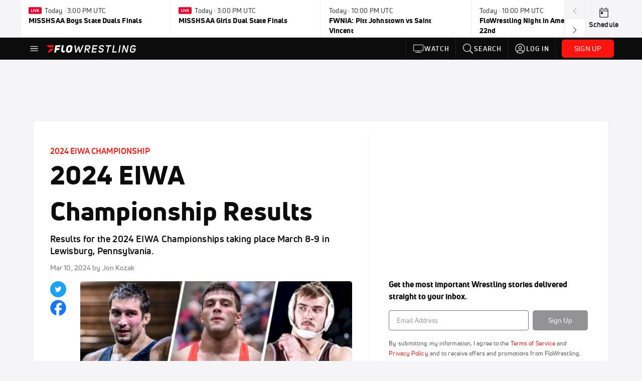

--- FILE ---
content_type: text/html; charset=utf-8
request_url: https://www.flowrestling.org/articles/12257187-2024-eiwa-championship-results
body_size: 46170
content:
<!DOCTYPE html><html lang="en"><head>
    <!-- Initialize Impact Tool -->
    <script type="text/javascript">
      (function(a,b,c,d,e,f,g){e['ire_o']=c;e[c]=e[c]||function(){(e[c].a=e[c].a||[]).push(arguments)};f=d.createElement(b);g=d.getElementsByTagName(b)[0];f.async=1;f.src=a;g.parentNode.insertBefore(f,g);})('https://utt.impactcdn.com/A5399711-5f11-4f2e-be8c-01f2bd8b50fd1.js','script','ire',document,window);
    </script>
    <script src="https://cmp.osano.com/AzyWAQS5NWEEWkU9/55c463c7-97ce-4e58-9403-bf5693e6fd09/osano.js?language=en"></script>
    <script src="/osano-flo.js"></script>
    <!-- 1plusX -->
    <script>
      (function(o,n,e,p,l,u,s){o[l]=o[l]||function(){(o[l].q=o[l].q||[]).push(arguments);};
        u=n.createElement(e);u.async=1;u.src=p;s=n.getElementsByTagName(e)[0];s.parentNode.insertBefore(u,s);
      }(window,document,"script","https://cdn.opecloud.com/ope-pdmp.js","ope"));
      ope("pdmp", "init", "b165", "auto");
    </script>
    <!-- end 1plusX -->
    <script>window.grumi = {
      cfg: {
        advs: {
          '4409051465': true,
          '4739813436': true,
          '5007374826': true,
          '4995583385': true
        },
        pbGlobal: 'owpbjs'
      },
      key: '33cea31c-ec69-44af-afb7-3e0656e35da6'
    };</script>
    <script src="//rumcdn.geoedge.be/33cea31c-ec69-44af-afb7-3e0656e35da6/grumi-ip.js" async=""></script>

    <!-- auth -->
    <script src="https://accounts.google.com/gsi/client" async="" defer=""></script>

    <script>
      window.googletag = window.googletag || { cmd: [] }
      googletag.cmd.push(() => {
        googletag.pubads().disableInitialLoad()
        googletag.enableServices()
      })
    </script>

    <!-- LiveConnectTag -->
    <script type="text/javascript" src="//b-code.liadm.com/did-008o.min.js" async="true" charset="utf-8"></script>
    <!-- LiveConnectTag -->

    <!-- OpenWrap LiveRamp ATS LiveIntent -->
    <script type="text/javascript">
      var TREATMENT_RATE = 0.95;
      if (window.liModuleEnabled === undefined) {
          window.liModuleEnabled = Math.random() < TREATMENT_RATE;
          window.liTreatmentRate = TREATMENT_RATE;
      }
      window.PWT = window.PWT || {};
      if (window.PWT.hasOwnProperty('versionDetails') === false) {
          (function waitForEmailHashAndInitPrebidConfig() {
          if (window.PWT && !window.PWT.HookForPrebidSetConfig) {
            window.PWT.HookForPrebidSetConfig = function(_config) {
              var emailHash = localStorage.getItem('userHash');
              if (emailHash) {
                console.log("Email hash received. sending to IH");
                owpbjs && owpbjs.setUserIdentities({
                  pubProvidedEmailHash: {
                    'SHA256': emailHash
                  }
                });
              } else {
                console.log("Email hash not received.");
                setTimeout(waitForEmailHashAndInitPrebidConfig, 100);
              }
                var enriched = false; // Default: No enrichment
                // Check if LiveIntent ID exists in userSync.userIds
                if (_config && _config.userSync && Array.isArray(_config.userSync.userIds)) {
                  enriched = _config.userSync.userIds.some(function(obj) { return obj.name === 'liveIntentId'; });
                }
                // If control group, remove LiveIntent ID
                if (!window.liModuleEnabled) {
                  console.log("Removing LiveIntent from Prebid config");
                  _config.userSync.userIds = _config.userSync.userIds.filter(function(obj) { return obj.name !== 'liveIntentId'; });
                  enriched = false; // Ensure enrichment is false when removing LiveIntent
                } else {
                  console.log("Retaining LiveIntent in Prebid config");
                }
                _setTargeting(enriched);
            }
          }
          })();
      }
      function _setTargeting(enriched) {
        googletag.cmd.push(function () {
          var targeting = window.liModuleEnabled ? "t1" : "t0";
          targeting += enriched ? "-e1" : "-e0";
          googletag.pubads().setTargeting("li-module-enabled", targeting);
        });
      }
    </script>
<!-- initialize pubmatic for ad bidding. Need to know which id to use depending on mobile or desktop-->
    <script type="text/javascript">
      (function() {
        const purl = window.location.href
        const url = 'https://ads.pubmatic.com/AdServer/js/pwt/160547/3819'
        let profileVersionId = ''
        if (purl.indexOf('pwtv=') > 0) {
          const regexp = /pwtv=(.*?)(&|$)/g
          const matches = regexp.exec(purl)
          if (matches.length >= 2 && matches[1].length > 0) {
            profileVersionId = '/' + matches[1]
          }
        }
        const wtads = document.createElement('script')
        wtads.async = true
        wtads.type = 'text/javascript'
        wtads.src = url + profileVersionId + '/pwt.js'
        const node = document.getElementsByTagName('script')[0]
        node.parentNode.insertBefore(wtads, node)
      })();
    </script>
    <script async="" src="https://c.amazon-adsystem.com/aax2/apstag.js"></script>
    <script type="text/javascript">
      !(function(a9, a, p, s, t, A, g) {
        if (a[a9]) return;

        function q(c, r) {
          a[a9]._Q.push([c, r])
        }
        a[a9] = {
          init: function() {
            q("i", arguments)
          },
          fetchBids: function() {
            q("f", arguments)
          },
          setDisplayBids: function() {},
          targetingKeys: function() {
            return []
          },
          deleteId: function() {
            q("di", arguments)
          },
          renewId: function() {
            q("ri", arguments)
          },
          updateId: function() {
            q("ui", arguments)
          },
          _Q: []
        };
      })("apstag", window);

      // initialize apstag and have apstag set bids on the googletag slots when they are returned to the page
      apstag.init({
        pubID: '2e897944-3457-4bd4-87d9-700e22317ff4',
        adServer: 'googletag',
        bidTimeout: 2000
      })
    </script>
    <script async="" src="https://securepubads.g.doubleclick.net/tag/js/gpt.js"></script>
    <script src="https://99bad415-a15a-4792-bd4c-dd79f2848ebb.redfastlabs.com/assets/redfast.js" async=""></script>
    <!-- Mile Dynamic Floor -->
    <script type="text/javascript" src="https://edge.atmtd.com/pub/uUbmlN/afihbs.js" async=""></script>
    <meta charset="utf-8">
    <title>2024 EIWA Championship Results - FloWrestling</title>
    <base href="/">
    <meta name="viewport" content="width=device-width,initial-scale=1,maximum-scale=1,user-scalable=0">
    <link rel="icon" type="image/x-icon" href="favicon.ico">
    <link rel="apple-touch-icon" href="apple-touch-icon.png">
    <link rel="preload" href="/assets/fonts/uni-neue/woff/uni-neue-regular-webfont.woff2" as="font" type="font/woff2" crossorigin="">
    <link rel="preload" href="/assets/fonts/uni-neue/woff/uni-neue-bold-webfont.woff2" as="font" type="font/woff2" crossorigin="">
    <link rel="preload" href="/assets/fonts/uni-neue/woff/uni-neue-heavy-webfont.woff2" as="font" type="font/woff2" crossorigin="">
    <link rel="preconnect" href="https://ads.pubmatic.com">
    <link rel="preconnect" href="https://ad.360yield.com">
    <link rel="preconnect" href="https://m.stripe.com">
    <link rel="preconnect" href="https://pixel.quantserve.com">
    <link rel="preconnect" href="https://tags.srv.stackadapt.com">
    <link rel="preconnect" href="https://ups.analytics.yahoo.com">
    <link rel="preconnect" href="https://3b1738b5f6feaaf2d05339821e682144.safeframe.googlesyndication.com">
    <link rel="preconnect" href="https://tpc.googlesyndication.com">
    <link rel="preconnect" href="https://securepubads.g.doubleclick.net">
    <link rel="preconnect" href="https://www.googletagmanager.com">
    <link rel="preconnect" href="https://edge.quantserve.com">
    <link rel="preconnect" href="https://www.google-analytics.com">
    <link rel="preconnect" href="https://pagead2.googlesyndication.com">
    <link rel="preconnect" href="http://edge.quantserve.com">
    <link rel="preconnect" href="http://pixel.quantserve.com">
    <link rel="preconnect" href="https://edge.atmtd.com">
  <link rel="stylesheet" href="styles.c6a58b5a43ee91f5.css"><meta property="fb:app_id" content="177182988999383"><script data-hash="2794955978" id="2794955978" type="text/javascript">!function(){var analytics=window.analytics=window.analytics||[];if(!analytics.initialize)if(analytics.invoked)window.console&&console.error&&console.error("Segment snippet included twice.");else{analytics.invoked=!0;analytics.methods=["trackSubmit","trackClick","trackLink","trackForm","pageview","identify","reset","group","track","ready","alias","debug","page","once","off","on","addSourceMiddleware","addIntegrationMiddleware","setAnonymousId","addDestinationMiddleware"];analytics.factory=function(e){return function(){var t=Array.prototype.slice.call(arguments);t.unshift(e);analytics.push(t);return analytics}};for(var e=0;e<analytics.methods.length;e++){var key=analytics.methods[e];analytics[key]=analytics.factory(key)}analytics.load=function(key,e){var t=document.createElement("script");t.type="text/javascript";t.async=!0;t.src="https://siop.flosports.tv/siop.js/v1/" + key + "/siop.min.js";var n=document.getElementsByTagName("script")[0];n.parentNode.insertBefore(t,n);analytics._loadOptions=e};analytics._writeKey="PeU3W5lJPrCuFbN0dAbbWjviweF6AKof";analytics._cdn="https://siop.flosports.tv";analytics.SNIPPET_VERSION="5.2.0";analytics.load("PeU3W5lJPrCuFbN0dAbbWjviweF6AKof",{obfuscate:!0});}}();</script><script data-hash="4083818670" id="4083818670" type="text/javascript"></script><script data-hash="1293914241" id="1293914241" type="text/javascript">
      (function(c,l,a,r,i,t,y){
        c[a]=c[a]||function(){(c[a].q=c[a].q||[]).push(arguments)};
        t=l.createElement(r);t.async=1;t.src="https://www.clarity.ms/tag/"+i;
        y=l.getElementsByTagName(r)[0];y.parentNode.insertBefore(t,y);
      })(window,document,"clarity","script","mx4hmf77k0");
    </script><link data-hash="2491289089" id="2491289089" rel="icon" type="image/png" sizes="16x16" href="https://d6fm3yzmawlcs.cloudfront.net/favicons/new-favicon/favicon-16x16.png"><link data-hash="3365311324" id="3365311324" rel="icon" type="image/png" sizes="32x32" href="https://d6fm3yzmawlcs.cloudfront.net/favicons/new-favicon/favicon-32x32.png"><link data-hash="1089242829" id="1089242829" rel="icon" type="image/png" sizes="96x96" href="https://d6fm3yzmawlcs.cloudfront.net/favicons/new-favicon/favicon-96x96.png"><style ng-transition="flo-app">.flex-1{flex:1 0 auto;position:relative}.view-mode{display:-moz-flex;display:flex;flex-direction:column;height:100%}.view-mode.view-mode-minimal{display:block;height:auto}.view-mode.dark-theme{background:#0c0c0c}.view-mode.dark-theme h1,.view-mode.dark-theme h2,.view-mode.dark-theme h3,.view-mode.dark-theme h4,.view-mode.dark-theme h5,.view-mode.dark-theme h6{color:#f5f5f7}@media (max-width: 992px){.content-wrapper{overflow:visible}}.has-event-ticker .stick-to-header{top:138px!important}@media (min-width: 992px){.has-event-ticker .site-navigation-header-container{top:74px!important}}@media (min-width: 992px){.event-ticker-sticky{position:sticky;top:0;z-index:1020}}.monthly-upgrade-banner{z-index:12;position:sticky;bottom:50px}@media (min-width: 576px){.monthly-upgrade-banner{bottom:0}}@media (min-width: 992px){.monthly-upgrade-banner{position:fixed;right:12px;bottom:72px;width:336px}}.site-navigation-header-container{position:sticky;top:0;z-index:1020}
</style><style data-hash="2759949265" id="2759949265" class="ng-tns-c187-0">      .white-color-text { color: #fff !important }      .primary-color-text { color: #FF140F !important }      .primary-color-text:hover, .primary-color-text:focus { color: #FF140F !important; transition: all 250ms }      .primary-color-text-active.active .apply-text-active, .primary-color-text-active.active.apply-text-active,      .nested-primary-color-text-active.active .nested-apply-text-active, .nested-primary-color-text-active.nested-active.apply-text-active{ color: #FF140F !important }      .primary-color-text-hover:hover .apply-text-hover, .primary-color-text-hover:hover.apply-text-hover { color: #FF140F !important }      .hover-text-primary:hover { color: #FF140F!important }      .primary-color-bg { background: #FF140F !important }      input[type="checkbox"].check-target:checked ~ .checkbox-toggle-primary-color-bg { background: #FF140F !important }      input[type="checkbox"].check-target:checked ~ .checkbox-toggle-primary-color-text { color: #FF140F !important }      .primary-color-bg-hover:hover .apply-bg-hover, .primary-color-bg-hover:hover.apply-bg-hover { background: #FF140F !important; transition: all 250ms; }      .primary-color-outline { outline-color: #FF140F !important }      .primary-color-stroke { stroke: #FF140F !important }      a, a.visited { color: #FF140F }      h1:hover > a, h1:focus > a, h2:hover > a, h2:focus > a, h3:hover > a, h3:focus > a, h4:hover > a, h4:focus > a, h5:hover > a, h5:focus > a, h6:hover > a, h6:focus > a, .title:hover > a, .title:focus > a { color: #FF140F }      .flo-footnote span.color-text { color: #FF140F }      .primary-color-svg svg path { fill: #FF140F }      .primary-color-svg-hover svg:hover path { fill: #FF140F }      .primary-color-svg-apply svg .primary-color-apply { fill: #FF140F }      .primary-color-svg-hover-apply svg:hover .primary-color-apply { fill: #FF140F }      .btn-primary, .btn-primary-small, .btn-primary-tiny { background: #FF140F }      .btn-primary:hover, .btn-primary-small:hover, .btn-primary-tiny:hover { background-color: #e6120e }      .btn-secondary, .btn-secondary-small, .btn-secondary-tiny { color: #FF140F }      .btn-secondary a, .btn-secondary-small a, .btn-secondary-tiny a { color: #FF140F }      .btn-secondary:hover, .btn-secondary-small:hover, .btn-secondary-tiny:hover { color: #e6120e }      .primary-color-radio:hover input ~ .primary-overlay,      .primary-color-radio input:focus ~ .primary-overlay,      .primary-color-radio input:checked ~ .primary-overlay { border: 1px solid #FF140F }      .primary-color-radio .primary-overlay:after { background: #FF140F }      input.primary-color-toggle:checked + .primary-color-apply { background: #FF140F }       </style><style ng-transition="flo-app">[_nghost-sc155]   .debug-menu[_ngcontent-sc155]{position:fixed;bottom:25px;right:25px;z-index:1060;display:flex;flex-direction:column;background-color:#0000004d}[_nghost-sc155]   .view-as-banner[_ngcontent-sc155]{position:fixed;top:0;left:0;right:0;background:#ff140f;color:#fff;z-index:1061;padding:8px 15px;text-align:center;box-shadow:0 2px 10px #0000004d;transition:transform .3s ease}[_nghost-sc155]   .view-as-banner.collapsed[_ngcontent-sc155]{transform:translateY(calc(-100% + 7px))}[_nghost-sc155]   .view-as-banner[_ngcontent-sc155]   .view-as-banner-content[_ngcontent-sc155]{font-size:13px;font-weight:500;display:flex;align-items:center;justify-content:center;gap:15px;flex-wrap:wrap}@media (max-width: 768px){[_nghost-sc155]   .view-as-banner[_ngcontent-sc155]   .view-as-banner-content[_ngcontent-sc155]{flex-direction:column;gap:8px}}[_nghost-sc155]   .view-as-banner[_ngcontent-sc155]   .view-as-title[_ngcontent-sc155]{font-size:14px}[_nghost-sc155]   .view-as-banner[_ngcontent-sc155]   .view-as-details[_ngcontent-sc155]{display:flex;align-items:center;gap:8px}[_nghost-sc155]   .view-as-banner[_ngcontent-sc155]   .view-as-details[_ngcontent-sc155]   .text-muted[_ngcontent-sc155]{opacity:.8;font-size:12px;color:#ffffffe6}@media (max-width: 768px){[_nghost-sc155]   .view-as-banner[_ngcontent-sc155]   .view-as-details[_ngcontent-sc155]{flex-direction:column;gap:2px;text-align:center}}[_nghost-sc155]   .view-as-banner[_ngcontent-sc155]   button[_ngcontent-sc155]:not(.collapse-button){padding:3px 12px;border:1px solid rgba(255,255,255,.6);background:rgba(255,255,255,.2);color:#fff;border-radius:4px;cursor:pointer;font-size:12px;white-space:nowrap;-webkit-backdrop-filter:blur(10px);backdrop-filter:blur(10px)}[_nghost-sc155]   .view-as-banner[_ngcontent-sc155]   button[_ngcontent-sc155]:not(.collapse-button):hover{background:rgba(255,255,255,.3);border-color:#fffc}[_nghost-sc155]   .view-as-banner[_ngcontent-sc155]   .collapse-button[_ngcontent-sc155]{position:absolute;left:15px;bottom:-28px;background:#ff140f;border:none;color:#fff;width:50px;height:28px;border-radius:0 0 8px 8px;cursor:pointer;display:flex;align-items:center;justify-content:center}@keyframes pulse{0%,to{opacity:1}50%{opacity:.85}}</style><style ng-transition="flo-app">[_nghost-sc153]   .view-as-widget[_ngcontent-sc153]{padding:20px;background:#fff}[_nghost-sc153]   .view-as-widget[_ngcontent-sc153]   h2[_ngcontent-sc153]{color:#ff140f;font-size:1.5rem;margin-bottom:0}[_nghost-sc153]   .view-as-widget[_ngcontent-sc153]   .warning-content[_ngcontent-sc153]   .alert-warning[_ngcontent-sc153]{border-left:4px solid #ffc107;background-color:#fff3cd;border-color:#ffc107;color:#664d03}[_nghost-sc153]   .view-as-widget[_ngcontent-sc153]   .warning-content[_ngcontent-sc153]   .warning-list[_ngcontent-sc153]{margin:1rem 0;padding-left:1.5rem}[_nghost-sc153]   .view-as-widget[_ngcontent-sc153]   .warning-content[_ngcontent-sc153]   .warning-list[_ngcontent-sc153]   li[_ngcontent-sc153]{margin-bottom:.5rem;color:#6f6f73}[_nghost-sc153]   .view-as-widget[_ngcontent-sc153]   .warning-content[_ngcontent-sc153]   p[_ngcontent-sc153]{color:#0c0c0c;font-size:1.1rem}[_nghost-sc153]   .view-as-widget[_ngcontent-sc153]   .btn[_ngcontent-sc153]{min-width:120px}[_nghost-sc153]   .view-as-widget[_ngcontent-sc153]   .current-view-as[_ngcontent-sc153]   .alert-info[_ngcontent-sc153]{background-color:#f5f5f7;border-color:#eeeef0;color:#323236}</style><style ng-transition="flo-app">[_nghost-sc154]   .cache-clear-widget[_ngcontent-sc154]{padding:20px;background:#fff}[_nghost-sc154]   .cache-clear-widget[_ngcontent-sc154]   h2[_ngcontent-sc154]{color:#ff140f;font-size:1.5rem;margin-bottom:0}[_nghost-sc154]   .cache-clear-widget[_ngcontent-sc154]   .confirmation-content[_ngcontent-sc154]   .alert-warning[_ngcontent-sc154]{border-left:4px solid #ffc107;background-color:#fff3cd;border-color:#ffc107;color:#664d03;margin-bottom:1rem}[_nghost-sc154]   .cache-clear-widget[_ngcontent-sc154]   .result-content[_ngcontent-sc154]   .alert-success[_ngcontent-sc154]{border-left:4px solid #28a745;background-color:#d4edda;border-color:#c3e6cb;color:#155724}[_nghost-sc154]   .cache-clear-widget[_ngcontent-sc154]   .result-content[_ngcontent-sc154]   .alert-danger[_ngcontent-sc154]{border-left:4px solid #dc3545;background-color:#f8d7da;border-color:#f5c6cb;color:#721c24}[_nghost-sc154]   .cache-clear-widget[_ngcontent-sc154]   .key-list[_ngcontent-sc154], [_nghost-sc154]   .cache-clear-widget[_ngcontent-sc154]   .non-existent-keys-list[_ngcontent-sc154]{max-height:200px;overflow-y:auto;margin:0;padding:1rem 1rem 1rem 2rem;background-color:#f8f9fa;border-radius:4px}[_nghost-sc154]   .cache-clear-widget[_ngcontent-sc154]   .key-list[_ngcontent-sc154]   li[_ngcontent-sc154], [_nghost-sc154]   .cache-clear-widget[_ngcontent-sc154]   .non-existent-keys-list[_ngcontent-sc154]   li[_ngcontent-sc154]{margin-bottom:.5rem;word-break:break-all;font-family:monospace;font-size:.875rem;color:#6f6f73}[_nghost-sc154]   .cache-clear-widget[_ngcontent-sc154]   .btn[_ngcontent-sc154]{min-width:120px}</style><style ng-transition="flo-app">[_nghost-sc151]{position:fixed;top:0;left:0;height:100%;width:100%;pointer-events:none;z-index:1060}[_nghost-sc151]   .overlay-backdrop[_ngcontent-sc151]{background:rgba(0,0,0,.6);inset:0;position:absolute;pointer-events:auto;opacity:0}[_nghost-sc151]   .overlay-wrapper[_ngcontent-sc151]{display:-moz-flex;display:flex;justify-content:center;align-items:center;position:absolute;pointer-events:none;top:0;left:0;height:100%;width:100%}[_nghost-sc151]   .overlay-wrapper[_ngcontent-sc151]   .dialog-container[_ngcontent-sc151]{background:white;box-shadow:0 0 8px #00000026;border-radius:5px;max-width:92%;max-height:calc(100% - 40px);overflow-y:auto;pointer-events:auto}[_nghost-sc151]   .overlay-wrapper[_ngcontent-sc151]   .dialog-container[_ngcontent-sc151]   span.close-icon[_ngcontent-sc151]{display:-moz-flex;display:flex;justify-content:flex-end;margin:10px 10px 0 0;height:20px;width:100%;cursor:pointer}[_nghost-sc151]   .overlay-wrapper[_ngcontent-sc151]   .dialog-container[_ngcontent-sc151]   span.close-icon[_ngcontent-sc151]   .icon[_ngcontent-sc151]{width:30px;height:15px}[_nghost-sc151]   .active[_ngcontent-sc151]{opacity:1}.close-icon[_ngcontent-sc151]{fill:#6f6f73}</style><style ng-transition="flo-app">@keyframes fade-in-up{0%{transform:translateY(10px);opacity:0}to{transform:translateY(0);opacity:1}}@media (min-width: 768px){.social-share[_ngcontent-sc373]{flex:0 0 30px}}.social-share[_ngcontent-sc373]   .social-share-icon[_ngcontent-sc373]{width:32px;height:32px;margin-right:7px}@media (min-width: 768px){.social-share[_ngcontent-sc373]   .social-share-icon[_ngcontent-sc373]{margin-right:0;margin-bottom:5px}}.social-share[_ngcontent-sc373]   .stick-to-header[_ngcontent-sc373]{position:inherit}@media (min-width: 992px){.social-share[_ngcontent-sc373]   .stick-to-header[_ngcontent-sc373]{position:sticky;top:91px}}@media (max-width: 576px){ul.below-content-grid[_ngcontent-sc373]   li[_ngcontent-sc373]:last-child:nth-child(odd){display:none}}.video-wrap[_ngcontent-sc373], .video-sticky[_ngcontent-sc373]{position:relative}.video-sticky.stuck[_ngcontent-sc373]{position:fixed;bottom:20px;right:20px;width:280px;z-index:1030;animation:fade-in-up .25s ease forwards;box-shadow:0 .375rem .75rem #0000001f;border-radius:.3125rem;overflow:hidden}@media (min-width: 576px){.video-sticky.stuck[_ngcontent-sc373]{width:350px}}.video-sticky-close-btn[_ngcontent-sc373]{position:absolute;top:8px;right:8px;z-index:1031;background:rgba(12,12,12,.7);border:none;border-radius:50%;width:28px;height:28px;display:flex;align-items:center;justify-content:center;cursor:pointer;transition:background .2s ease}.video-sticky-close-btn[_ngcontent-sc373]   flo-svg-icon[_ngcontent-sc373]{color:#fff;display:flex}.video-sticky-close-btn[_ngcontent-sc373]:hover{background:rgba(12,12,12,.9)}.video-sticky-close-btn[_ngcontent-sc373]:focus{outline:2px solid rgba(255,20,15,.25);outline-offset:2px}.desktop-video-container[_ngcontent-sc373]   .video-player[_ngcontent-sc373]{border-radius:.3125rem;overflow:hidden}</style><style ng-transition="flo-app">.fly-out-menu[_ngcontent-sc182]{height:100vh;height:100dvh;width:100vw;z-index:1060;position:fixed;top:0;left:0;transition:transform .35s}@media (min-width: 768px){.fly-out-menu[_ngcontent-sc182]{width:390px}}.fly-out-menu.show[_ngcontent-sc182]{transform:translate(0)}.fly-out-menu.hide[_ngcontent-sc182]{transform:translate(-100%)}.fly-out-menu[_ngcontent-sc182]   .account-menu[_ngcontent-sc182]{right:0;left:auto}.fly-out-backdrop[_ngcontent-sc182]{position:fixed;top:0;left:0;z-index:1040;transition:opacity .35s}.fly-out-backdrop.show[_ngcontent-sc182]{opacity:75%}.fly-out-backdrop.hide[_ngcontent-sc182]{opacity:0;pointer-events:none}.header[_ngcontent-sc182]{min-height:44px}.header[_ngcontent-sc182]   flo-svg-icon[_ngcontent-sc182]{cursor:pointer}</style><style ng-transition="flo-app">[_nghost-sc156]{z-index:2}@media (max-width: 768px){[_nghost-sc156]{z-index:0}}[_nghost-sc156]   footer[_ngcontent-sc156]{background:#232327;color:#939396;font-family:Uni-Neue-Regular,Open Sans,Helvetica Neue,Helvetica,Arial,sans-serif;padding:20px}[_nghost-sc156]   footer[_ngcontent-sc156]   .container[_ngcontent-sc156]{background:#232327}[_nghost-sc156]   footer[_ngcontent-sc156]   a[_ngcontent-sc156]{color:inherit;line-height:21px}@media (min-width: 992px){[_nghost-sc156]   footer[_ngcontent-sc156]{padding:28px}}[_nghost-sc156]   footer[_ngcontent-sc156]   .footer-links[_ngcontent-sc156]{-moz-column-gap:2rem;column-gap:2rem;row-gap:.5rem}</style><meta name="description" content="Results for the 2024 EIWA Championships taking place March 8-9 in Lewisburg, Pennsylvania." data-page-meta-service-tag="true"><link id="canonical" rel="canonical" href="https://www.flowrestling.org/articles/12257187-2024-eiwa-championship-results" data-page-meta-service-tag="true"><meta property="og:title" content="2024 EIWA Championship Results - FloWrestling" data-page-meta-service-tag="true"><meta property="og:type" content="article" data-page-meta-service-tag="true"><meta name="twitter:card" content="summary_large_image" data-page-meta-service-tag="true"><meta property="og:description" content="Results for the 2024 EIWA Championships taking place March 8-9 in Lewisburg, Pennsylvania." data-page-meta-service-tag="true"><meta property="og:url" content="https://www.flowrestling.org/articles/12257187-2024-eiwa-championship-results" data-page-meta-service-tag="true"><meta property="og:image" content="https://d2779tscntxxsw.cloudfront.net/65eb2b8837d5c.png" data-page-meta-service-tag="true"><meta property="og:image:height" content="382" data-page-meta-service-tag="true"><meta property="og:image:width" content="680" data-page-meta-service-tag="true"><meta property="og:site_name" content="FloWrestling" data-page-meta-service-tag="true"><meta property="article:author" content="Jon Kozak" data-page-meta-service-tag="true"><meta property="article:tag" content="Preview,Recap,Folkstyle,College,Division I,Men,Division III,NCAA,EIWA,Centennial,FloSports,American University,Army,Binghamton,Bucknell,Columbia,Cornell,Drexel,Harvard,Hofstra,Lehigh,Long Island University,Navy,Princeton,Sacred Heart,Pennsylvania,Franklin &amp; Marshall,Binghamton Men's Wrestling,Princeton Men's Wrestling,Sacred Heart Men's Wrestling,Army Men's Wrestling,Navy Men's Wrestling,Columbia Men's Wrestling,Cornell Men's Wrestling,Drexel Men's Wrestling,Harvard Men's Wrestling,Pennsylvania Men's Wrestling,American University Men's Wrestling,Long Island University Men's Wrestling,Hofstra Men's Wrestling,Bucknell Men's Wrestling,Lehigh Men's Wrestling,Franklin &amp; Marshall Men's Wrestling" data-page-meta-service-tag="true"><meta property="article:published_time" content="2024-03-10T00:13:00+00:00" data-page-meta-service-tag="true"><meta property="article:modified_time" content="2024-03-10T01:05:50+00:00" data-page-meta-service-tag="true"><meta property="article:section" content="Wrestling" data-page-meta-service-tag="true"><script id="structuredSchema" type="application/ld+json" innertext="{&quot;@context&quot;:&quot;https://schema.org/&quot;,&quot;@type&quot;:&quot;NewsArticle&quot;,&quot;mainEntityOfPage&quot;:{&quot;@type&quot;:&quot;WebPage&quot;,&quot;@id&quot;:&quot;https://www.flowrestling.org/articles/12257187-2024-eiwa-championship-results&quot;},&quot;identifier&quot;:&quot;12257187&quot;,&quot;headline&quot;:&quot;2024 EIWA Championship Results - FloWrestling&quot;,&quot;image&quot;:[&quot;https://d2779tscntxxsw.cloudfront.net/65eb2b8837d5c.png&quot;],&quot;datePublished&quot;:&quot;2024-03-10T00:13:00+00:00&quot;,&quot;dateModified&quot;:&quot;2024-03-10T01:05:50+00:00&quot;,&quot;author&quot;:{&quot;@type&quot;:&quot;Person&quot;,&quot;name&quot;:&quot;Jon Kozak&quot;},&quot;publisher&quot;:{&quot;@type&quot;:&quot;Organization&quot;,&quot;name&quot;:&quot;FloSports&quot;,&quot;logo&quot;:{&quot;@type&quot;:&quot;ImageObject&quot;,&quot;url&quot;:&quot;https://www.flosports.tv/wp-content/uploads/2019/09/FloSports-Hawk.png&quot;}},&quot;description&quot;:&quot;Results for the 2024 EIWA Championships taking place March 8-9 in Lewisburg, Pennsylvania.&quot;}">{"@context":"https://schema.org/","@type":"NewsArticle","mainEntityOfPage":{"@type":"WebPage","@id":"https://www.flowrestling.org/articles/12257187-2024-eiwa-championship-results"},"identifier":"12257187","headline":"2024 EIWA Championship Results - FloWrestling","image":["https://d2779tscntxxsw.cloudfront.net/65eb2b8837d5c.png"],"datePublished":"2024-03-10T00:13:00+00:00","dateModified":"2024-03-10T01:05:50+00:00","author":{"@type":"Person","name":"Jon Kozak"},"publisher":{"@type":"Organization","name":"FloSports","logo":{"@type":"ImageObject","url":"https://www.flosports.tv/wp-content/uploads/2019/09/FloSports-Hawk.png"}},"description":"Results for the 2024 EIWA Championships taking place March 8-9 in Lewisburg, Pennsylvania."}</script><style ng-transition="flo-app">[_nghost-sc189]{width:inherit}.detector[_ngcontent-sc189]{width:1px}</style><style ng-transition="flo-app">.social-share[_ngcontent-sc371]{background-color:#1da1f2;border-radius:50%;white-space:nowrap;text-align:center}.social-share[_ngcontent-sc371]   span[_ngcontent-sc371]{font-size:12px;vertical-align:bottom}</style><style ng-transition="flo-app">.facebook-icon[_ngcontent-sc372]{color:#1877f2}</style><style ng-transition="flo-app">.adhesion-footer[_ngcontent-sc203]{position:fixed;bottom:0;left:0;right:0;width:100%;transition:transform .2s ease-out;z-index:12;box-shadow:0 -2px 8px #0000001a}</style><style ng-transition="flo-app">.dark-theme[_nghost-sc289]   .tag[_ngcontent-sc289], .dark-theme   [_nghost-sc289]   .tag[_ngcontent-sc289]{background-color:#232327!important}.tag[_ngcontent-sc289]{line-height:1.53;letter-spacing:.2px;padding:.295rem .5rem}.tag[_ngcontent-sc289]:hover{text-decoration:underline;color:#6f6f73!important;background-color:#f5f5f7!important}.tag[_ngcontent-sc289]:focus{outline:#6f6f73 5px}</style><style ng-transition="flo-app">[_nghost-sc370]{display:block}[_nghost-sc370]   .form-view[_ngcontent-sc370], [_nghost-sc370]   .success-view[_ngcontent-sc370]{line-height:1.47}[_nghost-sc370]   .form-view[_ngcontent-sc370]   .svg-wrapper[_ngcontent-sc370], [_nghost-sc370]   .success-view[_ngcontent-sc370]   .svg-wrapper[_ngcontent-sc370]{font-size:1.25rem}[_nghost-sc370]   .newsletter-form[_ngcontent-sc370]{display:-moz-flex;display:flex;justify-content:center}[_nghost-sc370]   .newsletter-form[_ngcontent-sc370]   .input-wrapper[_ngcontent-sc370]{display:-moz-flex;display:flex;justify-content:flex-start;flex-direction:column;width:100%}[_nghost-sc370]   .newsletter-form[_ngcontent-sc370]   .input-wrapper[_ngcontent-sc370]   .spinner-border[_ngcontent-sc370]{position:absolute;right:10px;top:50%;margin-top:-8px}[_nghost-sc370]   .newsletter-form[_ngcontent-sc370]   .subscribe-spinner[_ngcontent-sc370]{top:17px;z-index:1;font-size:15px;color:#fff}[_nghost-sc370]   .form-view[_ngcontent-sc370] > p[_ngcontent-sc370], [_nghost-sc370]   .success-view[_ngcontent-sc370] > p[_ngcontent-sc370]{padding-left:20px;padding-right:20px}[_nghost-sc370]   .btn-subscribe.btn[_ngcontent-sc370]{border:none;min-width:110px}</style><style ng-transition="flo-app">.event-status-container[_ngcontent-sc172]{max-height:1.3125rem}</style><style ng-transition="flo-app">.event-ticker[_ngcontent-sc176]{padding-top:0;z-index:1;-webkit-user-select:none;-moz-user-select:none;user-select:none;height:74px}.event-ticker-wrapper[_ngcontent-sc176]{min-width:244px;margin:0 auto}@media (min-width: 992px){.event-ticker-wrapper[_ngcontent-sc176]{max-width:992px}}@media (min-width: 1200px){.event-ticker-wrapper[_ngcontent-sc176]{max-width:1200px}}@media (min-width: 1284px){.event-ticker-wrapper[_ngcontent-sc176]{max-width:1284px}}.nav-icons-wrapper[_ngcontent-sc176]   a[_ngcontent-sc176]{color:#0c0c0c}.nav-icons-wrapper[_ngcontent-sc176]   .nav-disabled[_ngcontent-sc176]{color:#939396;background-color:#f5f5f7;cursor:default}.favorites-star[_ngcontent-sc176]{width:20px}.favorites-star[_ngcontent-sc176]   flo-svg-icon[_ngcontent-sc176]{transform:translateY(2px)}.h6[_ngcontent-sc176]{margin-top:2px}.title-max-width[_ngcontent-sc176]{max-width:244px}.schedule-link[_ngcontent-sc176]{border-right:none;width:74px}.subtitle1[_ngcontent-sc176]{color:#0c0c0c}</style><style ng-transition="flo-app">swiper{display:block}
</style><style ng-transition="flo-app">.link-button[_ngcontent-sc175]{all:unset;cursor:pointer;padding:12px;transition:all .25s;display:flex}.secondary-icon-container[_ngcontent-sc175]{display:flex;flex-grow:1;justify-content:flex-end}flo-svg-icon[_ngcontent-sc175]{display:flex;justify-content:center;align-items:center;font-size:24px}.badge-text[_ngcontent-sc175]{text-transform:uppercase;font-weight:800}.navBadgeNew[_ngcontent-sc175]{margin-left:8px;background:#DAE2FD;border-radius:4px;padding:0 4px;font-family:Uni-Neue-Heavy,sans-serif;color:#0028a8;font-size:10px;letter-spacing:1px;text-align:center;display:flex;justify-content:center;align-items:center}.btn-full-width[_nghost-sc175]   button.link-button[_ngcontent-sc175], .btn-full-width   [_nghost-sc175]   button.link-button[_ngcontent-sc175]{width:100%}.primary-nav-container[_nghost-sc175]   a.button-secondary-sm[_ngcontent-sc175]   button.link-button[_ngcontent-sc175], .primary-nav-container   [_nghost-sc175]   a.button-secondary-sm[_ngcontent-sc175]   button.link-button[_ngcontent-sc175]{padding:7px 8px;align-items:center}.my-favorites-page   .header-container[_nghost-sc175]   button.link-button[_ngcontent-sc175], .my-favorites-page   .header-container   [_nghost-sc175]   button.link-button[_ngcontent-sc175]{display:flex;flex-direction:row;align-items:center;justify-content:center}@media (min-width: 768px){.my-favorites-page   .header-container[_nghost-sc175]   button.link-button[_ngcontent-sc175]   flo-svg-icon[_ngcontent-sc175], .my-favorites-page   .header-container   [_nghost-sc175]   button.link-button[_ngcontent-sc175]   flo-svg-icon[_ngcontent-sc175]{margin-right:8px}}@media (min-width: 768px){.my-favorites-page   .header-container[_nghost-sc175]   button.link-button[_ngcontent-sc175], .my-favorites-page   .header-container   [_nghost-sc175]   button.link-button[_ngcontent-sc175]{justify-content:flex-start}}</style><style ng-transition="flo-app">a.cta-primary[_ngcontent-sc175]   button.link-button[_ngcontent-sc175]{display:flex;justify-content:center;align-items:center;white-space:nowrap;-moz-column-gap:10px;column-gap:10px}a.cta-primary[_ngcontent-sc175]   button.link-button[_ngcontent-sc175]   flo-svg-icon.icon-star-outlined[_ngcontent-sc175]{width:20px;font-size:20px}.responsive-button-icon[_nghost-sc175]   button.link-button[_ngcontent-sc175], .responsive-button-icon   [_nghost-sc175]   button.link-button[_ngcontent-sc175]{min-width:auto;height:36px;width:36px;padding:0}.responsive-button-icon[_nghost-sc175]   button.link-button[_ngcontent-sc175]   .link-text[_ngcontent-sc175], .responsive-button-icon   [_nghost-sc175]   button.link-button[_ngcontent-sc175]   .link-text[_ngcontent-sc175]{display:none}@media (min-width: 768px){.responsive-button-icon[_nghost-sc175]   button.link-button[_ngcontent-sc175], .responsive-button-icon   [_nghost-sc175]   button.link-button[_ngcontent-sc175]{width:auto;height:40px;padding:0 24px}.responsive-button-icon[_nghost-sc175]   button.link-button[_ngcontent-sc175]   .link-text[_ngcontent-sc175], .responsive-button-icon   [_nghost-sc175]   button.link-button[_ngcontent-sc175]   .link-text[_ngcontent-sc175]{display:flex}}</style><style ng-transition="flo-app">a.cta-tertiary[_ngcontent-sc175]   button.link-button[_ngcontent-sc175]{display:flex;justify-content:center;align-items:center;white-space:nowrap;-moz-column-gap:10px;column-gap:10px}</style><style ng-transition="flo-app">a.navigation-primary[_ngcontent-sc175]   button.link-button[_ngcontent-sc175]{color:#939396;font-family:Uni-Neue-Bold,Open Sans,Helvetica Neue,Helvetica,Arial,sans-serif;font-size:13px;text-transform:uppercase;line-height:20px;background-color:transparent;position:relative;letter-spacing:1px}a.navigation-primary[_ngcontent-sc175]   button.link-button[_ngcontent-sc175]:focus-visible{background-color:#535357;color:#fff}a.navigation-primary[_ngcontent-sc175]   button.link-button[_ngcontent-sc175]:hover, a.navigation-primary[_ngcontent-sc175]   button.link-button.selected[_ngcontent-sc175]{color:#f5f5f7}a.navigation-primary[_ngcontent-sc175]   button.link-button.selected[_ngcontent-sc175]:before{content:"";position:absolute;bottom:0;border-left:9px solid transparent;border-right:9px solid transparent;border-bottom:8px solid #ffffff;left:50%;transform:translate(-50%)}</style><style ng-transition="flo-app">a.navigation-primary-aux[_ngcontent-sc175]{justify-content:center;align-items:center;height:44px}a.navigation-primary-aux[_ngcontent-sc175]   button.link-button[_ngcontent-sc175]{display:flex;flex-direction:column;justify-content:center;align-items:center;gap:2px;font-size:11px;padding:0;height:100%;color:#f5f5f7;font-family:Uni-Neue-Bold,Open Sans,Helvetica Neue,Helvetica,Arial,sans-serif;text-transform:uppercase;letter-spacing:1px;line-height:20px;position:relative;background-color:transparent}a.navigation-primary-aux[_ngcontent-sc175]   button.link-button[_ngcontent-sc175]:focus-visible{background-color:#535357}a.navigation-primary-aux[_ngcontent-sc175]   flo-svg-icon[_ngcontent-sc175]{font-size:18px}@media (min-width: 992px){a.navigation-primary-aux[_ngcontent-sc175]   button.link-button[_ngcontent-sc175]{flex-direction:row;gap:12px;padding:0 12px;font-size:13px}a.navigation-primary-aux[_ngcontent-sc175]   button.link-button[_ngcontent-sc175]:hover{background-color:#323236}a.navigation-primary-aux[_ngcontent-sc175]   button.link-button.selected[_ngcontent-sc175]:before{content:"";position:absolute;bottom:0;border-left:9px solid transparent;border-right:9px solid transparent;border-bottom:8px solid #ffffff;left:50%;transform:translate(-50%)}a.navigation-primary-aux[_ngcontent-sc175]   flo-svg-icon[_ngcontent-sc175]{font-size:24px}}.flyout-header-button[_nghost-sc175]   a.navigation-primary-aux[_ngcontent-sc175]   button.link-button[_ngcontent-sc175], .flyout-header-button   [_nghost-sc175]   a.navigation-primary-aux[_ngcontent-sc175]   button.link-button[_ngcontent-sc175]{display:flex;flex-direction:row;gap:12px;font-size:13px}.flyout-header-button[_nghost-sc175]   a.navigation-primary-aux[_ngcontent-sc175]   flo-svg-icon[_ngcontent-sc175], .flyout-header-button   [_nghost-sc175]   a.navigation-primary-aux[_ngcontent-sc175]   flo-svg-icon[_ngcontent-sc175]{font-size:24px}</style><style ng-transition="flo-app">a.navigation-sub[_ngcontent-sc175]   button.link-button[_ngcontent-sc175]{color:#535357;font-family:Uni-Neue-Regular,Open Sans,Helvetica Neue,Helvetica,Arial,sans-serif;font-size:14px;text-transform:capitalize;line-height:20px;background-color:transparent;letter-spacing:.1px;border-bottom:2px solid transparent;height:44px;box-sizing:border-box}a.navigation-sub[_ngcontent-sc175]   button.link-button[_ngcontent-sc175]:focus-visible{background-color:#eeeef0}a.navigation-sub[_ngcontent-sc175]   button.link-button[_ngcontent-sc175]:hover{color:#0c0c0c}a.navigation-sub[_ngcontent-sc175]   button.link-button.selected[_ngcontent-sc175]{color:#0c0c0c;border-bottom:2px solid #ff140f}</style><style ng-transition="flo-app">a.icon[_ngcontent-sc175]   button.link-button[_ngcontent-sc175]{display:flex;justify-content:center;align-items:center;color:#f5f5f7;height:24px;width:24px;padding:0}a.icon[_ngcontent-sc175]   button.link-button[_ngcontent-sc175]:focus-visible{background-color:#535357}</style><style ng-transition="flo-app">a.icon-text-cell[_ngcontent-sc175]   button.link-button[_ngcontent-sc175]{vertical-align:center;display:flex;gap:.5rem;color:#232327;height:24px;width:100%;font-size:14px;font-weight:500;line-height:24px;padding:10px 8px 10px 12px;letter-spacing:.1px}.flyout-top-link[_nghost-sc175]   a.icon-text-cell[_ngcontent-sc175]   button.link-button[_ngcontent-sc175], .flyout-top-link   [_nghost-sc175]   a.icon-text-cell[_ngcontent-sc175]   button.link-button[_ngcontent-sc175]{color:#fff}.flyout-nav-item[_nghost-sc175]   a.icon-text-cell[_ngcontent-sc175]   .link-text[_ngcontent-sc175], .flyout-nav-item   [_nghost-sc175]   a.icon-text-cell[_ngcontent-sc175]   .link-text[_ngcontent-sc175]{transition:all .2s}.flyout-nav-item[_nghost-sc175]   a.icon-text-cell[_ngcontent-sc175]:hover   .link-text[_ngcontent-sc175], .flyout-nav-item   [_nghost-sc175]   a.icon-text-cell[_ngcontent-sc175]:hover   .link-text[_ngcontent-sc175]{color:#ff140f}.event-ticker[_nghost-sc175]   a.icon-text-cell[_ngcontent-sc175]   button.link-button[_ngcontent-sc175], .event-ticker   [_nghost-sc175]   a.icon-text-cell[_ngcontent-sc175]   button.link-button[_ngcontent-sc175]{flex-direction:column;justify-content:center;align-items:center;letter-spacing:.1px;gap:2px;font-size:14px;padding:0;width:100%;height:100%}</style><style ng-transition="flo-app">a.dropdown-item[_ngcontent-sc175]   button.link-button[_ngcontent-sc175]{padding:0}</style><style ng-transition="flo-app">a.button-tag[_ngcontent-sc175]{color:#6f6f73;background:#f5f5f7;border-radius:.3125rem;font-size:.8125rem;line-height:1.25rem;letter-spacing:.012rem;padding:.295rem .5rem}a.button-tag[_ngcontent-sc175]   button[_ngcontent-sc175]{padding:0}a.button-tag[_ngcontent-sc175]   button[_ngcontent-sc175]   .link-text[_ngcontent-sc175]:hover{text-decoration:underline}</style><style ng-transition="flo-app">a.open[_ngcontent-sc175]{color:#6f6f73;font-size:.8125rem;line-height:1.25rem;letter-spacing:.012rem}a.open[_ngcontent-sc175]   button.link-button[_ngcontent-sc175]{padding:0}a.open[_ngcontent-sc175]:hover{color:#6f6f73;text-decoration:underline}</style><style ng-transition="flo-app">a.tab[_ngcontent-sc175]   button.link-button[_ngcontent-sc175]{font-size:.9375rem;transition:all .25s;align-items:center;display:inline-flex;min-height:3.4375rem;justify-content:center;padding:0 1.25rem;color:#6f6f73}a.tab[_ngcontent-sc175]   button.link-button.selected[_ngcontent-sc175]{border-bottom:.0625rem solid #ff140f;color:#ff140f}a.tab[_ngcontent-sc175]   button.link-button[_ngcontent-sc175]:hover{color:#ff140f}.choose-favorites-page[_nghost-sc175]   a.tab[_ngcontent-sc175]   button.link-button[_ngcontent-sc175], .choose-favorites-page   [_nghost-sc175]   a.tab[_ngcontent-sc175]   button.link-button[_ngcontent-sc175]{min-height:2.75rem}.choose-favorites-page[_nghost-sc175]   a.tab[_ngcontent-sc175]   button.link-button.selected[_ngcontent-sc175], .choose-favorites-page   [_nghost-sc175]   a.tab[_ngcontent-sc175]   button.link-button.selected[_ngcontent-sc175]{border-bottom:2px solid #ff140f;color:#323236}</style><style ng-transition="flo-app">.primary-nav-container[_ngcontent-sc185]{max-height:101px}@media (min-width: 992px){.primary-nav-container[_ngcontent-sc185]{max-height:44px}}.primary-nav-container[_ngcontent-sc185]   .primary-nav-mobile-links[_ngcontent-sc185]{--shadow-size: .75em;--transparent: rgba(255, 255, 255, 0);background:linear-gradient(to right,#0c0c0c,#0c0c0c,var(--transparent) calc(var(--shadow-size) * 2)),linear-gradient(to right,rgba(255,255,255,.33),var(--transparent)),linear-gradient(to left,#0c0c0c,#0c0c0c,var(--transparent) calc(var(--shadow-size) * 2)),linear-gradient(to left,rgba(255,255,255,.33),var(--transparent)) 100%;background-color:#0c0c0c;background-repeat:no-repeat;background-attachment:local,scroll,local,scroll;background-size:100% 100%,var(--shadow-size) 100%,100% 100%,var(--shadow-size) 100%;-ms-overflow-style:none;scrollbar-width:none}.primary-nav-container[_ngcontent-sc185]   .primary-nav-mobile-links[_ngcontent-sc185]::-webkit-scrollbar{display:none}.primary-nav[_ngcontent-sc185]{height:56px}@media (min-width: 992px){.primary-nav[_ngcontent-sc185]   .aux-links-desktop[_ngcontent-sc185]{border-left:1px solid #232327}.primary-nav[_ngcontent-sc185]   .aux-links-desktop[_ngcontent-sc185]:last-child{border-right:1px solid #232327}}@media (min-width: 992px){.primary-nav[_ngcontent-sc185]{margin:auto;max-width:992px}}@media (min-width: 1200px){.primary-nav[_ngcontent-sc185]{margin:auto;max-width:1200px}}@media (min-width: 1284px){.primary-nav[_ngcontent-sc185]{margin:auto;max-width:1284px}}@media (min-width: 992px){.primary-nav[_ngcontent-sc185]{max-height:44px}}.primary-nav[_ngcontent-sc185]   .primary-logo[_ngcontent-sc185]:focus-visible{outline:none;background-color:#535357}.has-sub-promo-banner[_nghost-sc185]   .mobile-primary-nav-subscribe-button[_ngcontent-sc185], .has-sub-promo-banner   [_nghost-sc185]   .mobile-primary-nav-subscribe-button[_ngcontent-sc185]{display:none}@media (min-width: 768px){.has-sub-promo-banner[_nghost-sc185]   .mobile-primary-nav-subscribe-button[_ngcontent-sc185], .has-sub-promo-banner   [_nghost-sc185]   .mobile-primary-nav-subscribe-button[_ngcontent-sc185]{display:block}}.icon-ellipsis-dropdown[_ngcontent-sc185]{height:44px;transition:all .25s;margin:auto;padding:0 1rem}.icon-ellipsis-dropdown[_ngcontent-sc185]:focus{background-color:#535357;color:#fff;outline:none}.icon-ellipsis-dropdown[_ngcontent-sc185]   flo-svg-icon[_ngcontent-sc185]:hover{color:#f5f5f7}</style></head>
  <body class="">
    <flo-root class="ng-tns-c187-0" ng-version="14.3.0" ng-server-context="other"><div class="view-mode ng-tns-c187-0 ng-star-inserted show-header has-event-ticker"><!----><div class="w-100 border-bottom border-grey-300 bg-grey-200 event-ticker event-ticker-sticky ng-tns-c187-0 ng-star-inserted"><flo-event-ticker swiperid="mobile-new-event-ticker" class="ng-tns-c187-0" _nghost-sc176=""><div _ngcontent-sc176="" data-test="event-ticker" class="event-ticker-wrapper"><div _ngcontent-sc176="" class="event-ticker w-100 d-flex flex-grow-1 justify-content-between bg-white ng-star-inserted"><swiper _ngcontent-sc176="" class="swiper"><!----><!----><!----><div class="swiper-wrapper"><!----><!----><div data-swiper-slide-index="0" class="swiper-slide ng-star-inserted"><!----><div _ngcontent-sc176="" class="event-item w-100 d-flex flex-column bg-white py-2 px-3 h-100 primary-color-text-hover border-end border-grey-300 border-start ng-star-inserted"><a _ngcontent-sc176="" floanalytics="" class="w-100 h-100" href="https://www.flowrestling.org/nextgen/events/15238418" target="_top"><div _ngcontent-sc176="" class="footnote text-truncate color-700 d-flex"><!----><flo-event-status _ngcontent-sc176="" showbadge="true" _nghost-sc172=""><div _ngcontent-sc172="" data-test="event-status" class="event-status-container ng-star-inserted"><flo-svg-icon _ngcontent-sc172="" data-test="badge-live" icon="badge-live" width="26px" class="badge-live svg-vertical-align-middle ng-star-inserted"><svg width="26px" height="26px"><!----><use xlink:href="../../../assets/svg/symbol/icon-sprite-e598b059.svg#badge-live"></use></svg></flo-svg-icon>&nbsp; <!----><!----><!----><!----><span _ngcontent-sc172="" class="fw-normal align-middle ng-star-inserted" textcontent="Today · 3:00 PM UTC">Today · 3:00 PM UTC</span><!----></div><!----></flo-event-status></div><p _ngcontent-sc176="" data-test="event-ticker-title" class="h6 mb-0 title-max-width apply-text-hover text-line-clamp-2"> MISSHSAA Boys State Duals Finals </p><!----></a></div><!----><!----><!----></div><div data-swiper-slide-index="1" class="swiper-slide ng-star-inserted"><!----><div _ngcontent-sc176="" class="event-item w-100 d-flex flex-column bg-white py-2 px-3 h-100 primary-color-text-hover border-end border-grey-300 ng-star-inserted"><a _ngcontent-sc176="" floanalytics="" class="w-100 h-100" href="https://www.flowrestling.org/nextgen/events/15238422" target="_top"><div _ngcontent-sc176="" class="footnote text-truncate color-700 d-flex"><!----><flo-event-status _ngcontent-sc176="" showbadge="true" _nghost-sc172=""><div _ngcontent-sc172="" data-test="event-status" class="event-status-container ng-star-inserted"><flo-svg-icon _ngcontent-sc172="" data-test="badge-live" icon="badge-live" width="26px" class="badge-live svg-vertical-align-middle ng-star-inserted"><svg width="26px" height="26px"><!----><use xlink:href="../../../assets/svg/symbol/icon-sprite-e598b059.svg#badge-live"></use></svg></flo-svg-icon>&nbsp; <!----><!----><!----><!----><span _ngcontent-sc172="" class="fw-normal align-middle ng-star-inserted" textcontent="Today · 3:00 PM UTC">Today · 3:00 PM UTC</span><!----></div><!----></flo-event-status></div><p _ngcontent-sc176="" data-test="event-ticker-title" class="h6 mb-0 title-max-width apply-text-hover text-line-clamp-2"> MISSHSAA Girls Dual State Finals </p><!----></a></div><!----><!----><!----></div><div data-swiper-slide-index="2" class="swiper-slide ng-star-inserted"><!----><div _ngcontent-sc176="" class="event-item w-100 d-flex flex-column bg-white py-2 px-3 h-100 primary-color-text-hover border-end border-grey-300 ng-star-inserted"><a _ngcontent-sc176="" floanalytics="" class="w-100 h-100" href="https://www.flowrestling.org/nextgen/events/14591311" target="_top"><div _ngcontent-sc176="" class="footnote text-truncate color-700 d-flex"><!----><flo-event-status _ngcontent-sc176="" showbadge="true" _nghost-sc172=""><div _ngcontent-sc172="" data-test="event-status" class="event-status-container ng-star-inserted"><!----><!----><!----><span _ngcontent-sc172="" class="fw-normal align-middle ng-star-inserted" textcontent="Today · 10:00 PM UTC">Today · 10:00 PM UTC</span><!----></div><!----></flo-event-status></div><p _ngcontent-sc176="" data-test="event-ticker-title" class="h6 mb-0 title-max-width apply-text-hover text-line-clamp-2"> FWNIA: Pitt Johnstown vs Saint Vincent </p><!----></a></div><!----><!----><!----></div><div data-swiper-slide-index="3" class="swiper-slide ng-star-inserted"><!----><div _ngcontent-sc176="" class="event-item w-100 d-flex flex-column bg-white py-2 px-3 h-100 primary-color-text-hover border-end border-grey-300 ng-star-inserted"><a _ngcontent-sc176="" floanalytics="" class="w-100 h-100" href="https://www.flowrestling.org/nextgen/events/14684048" target="_top"><div _ngcontent-sc176="" class="footnote text-truncate color-700 d-flex"><!----><flo-event-status _ngcontent-sc176="" showbadge="true" _nghost-sc172=""><div _ngcontent-sc172="" data-test="event-status" class="event-status-container ng-star-inserted"><!----><!----><!----><span _ngcontent-sc172="" class="fw-normal align-middle ng-star-inserted" textcontent="Today · 10:00 PM UTC">Today · 10:00 PM UTC</span><!----></div><!----></flo-event-status></div><p _ngcontent-sc176="" data-test="event-ticker-title" class="h6 mb-0 title-max-width apply-text-hover text-line-clamp-2"> FloWrestling Night in America - Jan 22nd </p><!----></a></div><!----><!----><!----></div><div data-swiper-slide-index="4" class="swiper-slide ng-star-inserted"><!----><div _ngcontent-sc176="" class="event-item w-100 d-flex flex-column bg-white py-2 px-3 h-100 primary-color-text-hover border-end border-grey-300 ng-star-inserted"><a _ngcontent-sc176="" floanalytics="" class="w-100 h-100" href="https://www.flowrestling.org/nextgen/events/15183119" target="_top"><div _ngcontent-sc176="" class="footnote text-truncate color-700 d-flex"><!----><flo-event-status _ngcontent-sc176="" showbadge="true" _nghost-sc172=""><div _ngcontent-sc172="" data-test="event-status" class="event-status-container ng-star-inserted"><!----><!----><!----><span _ngcontent-sc172="" class="fw-normal align-middle ng-star-inserted" textcontent="Today · 11:30 PM UTC">Today · 11:30 PM UTC</span><!----></div><!----></flo-event-status></div><p _ngcontent-sc176="" data-test="event-ticker-title" class="h6 mb-0 title-max-width apply-text-hover text-line-clamp-2"> St. Christopher`s School, VA @ Poquoson, </p><!----></a></div><!----><!----><!----></div><div data-swiper-slide-index="5" class="swiper-slide ng-star-inserted"><!----><div _ngcontent-sc176="" class="event-item w-100 d-flex flex-column bg-white py-2 px-3 h-100 primary-color-text-hover border-end border-grey-300 ng-star-inserted"><a _ngcontent-sc176="" floanalytics="" class="w-100 h-100" href="https://www.flowrestling.org/nextgen/events/14835474" target="_top"><div _ngcontent-sc176="" class="footnote text-truncate color-700 d-flex"><!----><flo-event-status _ngcontent-sc176="" showbadge="true" _nghost-sc172=""><div _ngcontent-sc172="" data-test="event-status" class="event-status-container ng-star-inserted"><!----><!----><!----><span _ngcontent-sc172="" class="fw-normal align-middle ng-star-inserted" textcontent="Tomorrow · 12:00 AM UTC">Tomorrow · 12:00 AM UTC</span><!----></div><!----></flo-event-status></div><p _ngcontent-sc176="" data-test="event-ticker-title" class="h6 mb-0 title-max-width apply-text-hover text-line-clamp-2"> Bingham, UT @ Cedar Valley, UT </p><!----></a></div><!----><!----><!----></div><div data-swiper-slide-index="6" class="swiper-slide ng-star-inserted"><!----><div _ngcontent-sc176="" class="event-item w-100 d-flex flex-column bg-white py-2 px-3 h-100 primary-color-text-hover border-end border-grey-300 ng-star-inserted"><a _ngcontent-sc176="" floanalytics="" class="w-100 h-100" href="https://www.flowrestling.org/nextgen/events/14793396" target="_top"><div _ngcontent-sc176="" class="footnote text-truncate color-700 d-flex"><!----><flo-event-status _ngcontent-sc176="" showbadge="true" _nghost-sc172=""><div _ngcontent-sc172="" data-test="event-status" class="event-status-container ng-star-inserted"><!----><!----><!----><span _ngcontent-sc172="" class="fw-normal align-middle ng-star-inserted" textcontent="Tomorrow · 12:00 AM UTC">Tomorrow · 12:00 AM UTC</span><!----></div><!----></flo-event-status></div><p _ngcontent-sc176="" data-test="event-ticker-title" class="h6 mb-0 title-max-width apply-text-hover text-line-clamp-2"> Herriman, UT @ Riverton, UT </p><!----></a></div><!----><!----><!----></div><div data-swiper-slide-index="7" class="swiper-slide ng-star-inserted"><!----><div _ngcontent-sc176="" class="event-item w-100 d-flex flex-column bg-white py-2 px-3 h-100 primary-color-text-hover border-end border-grey-300 ng-star-inserted"><a _ngcontent-sc176="" floanalytics="" class="w-100 h-100" href="https://www.flowrestling.org/nextgen/events/14660074" target="_top"><div _ngcontent-sc176="" class="footnote text-truncate color-700 d-flex"><!----><flo-event-status _ngcontent-sc176="" showbadge="true" _nghost-sc172=""><div _ngcontent-sc172="" data-test="event-status" class="event-status-container ng-star-inserted"><!----><!----><!----><span _ngcontent-sc172="" class="fw-normal align-middle ng-star-inserted" textcontent="Tomorrow · 12:00 AM UTC">Tomorrow · 12:00 AM UTC</span><!----></div><!----></flo-event-status></div><p _ngcontent-sc176="" data-test="event-ticker-title" class="h6 mb-0 title-max-width apply-text-hover text-line-clamp-2"> Greensboro vs Randolph </p><!----></a></div><!----><!----><!----></div><div data-swiper-slide-index="8" class="swiper-slide ng-star-inserted"><!----><div _ngcontent-sc176="" class="event-item w-100 d-flex flex-column bg-white py-2 px-3 h-100 primary-color-text-hover border-end border-grey-300 ng-star-inserted"><a _ngcontent-sc176="" floanalytics="" class="w-100 h-100" href="https://www.flowrestling.org/nextgen/events/14591304" target="_top"><div _ngcontent-sc176="" class="footnote text-truncate color-700 d-flex"><!----><flo-event-status _ngcontent-sc176="" showbadge="true" _nghost-sc172=""><div _ngcontent-sc172="" data-test="event-status" class="event-status-container ng-star-inserted"><!----><!----><!----><span _ngcontent-sc172="" class="fw-normal align-middle ng-star-inserted" textcontent="Tomorrow · 12:00 AM UTC">Tomorrow · 12:00 AM UTC</span><!----></div><!----></flo-event-status></div><p _ngcontent-sc176="" data-test="event-ticker-title" class="h6 mb-0 title-max-width apply-text-hover text-line-clamp-2"> FWNIA: Wyoming Seminary vs Bishop McCort </p><!----></a></div><!----><!----><!----></div><div data-swiper-slide-index="9" class="swiper-slide ng-star-inserted"><!----><div _ngcontent-sc176="" class="event-item w-100 d-flex flex-column bg-white py-2 px-3 h-100 primary-color-text-hover border-end border-grey-300 ng-star-inserted"><a _ngcontent-sc176="" floanalytics="" class="w-100 h-100" href="https://www.flowrestling.org/nextgen/events/15262306" target="_top"><div _ngcontent-sc176="" class="footnote text-truncate color-700 d-flex"><!----><flo-event-status _ngcontent-sc176="" showbadge="true" _nghost-sc172=""><div _ngcontent-sc172="" data-test="event-status" class="event-status-container ng-star-inserted"><!----><!----><!----><span _ngcontent-sc172="" class="fw-normal align-middle ng-star-inserted" textcontent="Tomorrow · 12:00 AM UTC">Tomorrow · 12:00 AM UTC</span><!----></div><!----></flo-event-status></div><p _ngcontent-sc176="" data-test="event-ticker-title" class="h6 mb-0 title-max-width apply-text-hover text-line-clamp-2"> Parkland Hs, PA @ Emmaus Hs, PA </p><!----></a></div><!----><!----><!----></div><div data-swiper-slide-index="10" class="swiper-slide ng-star-inserted"><!----><div _ngcontent-sc176="" class="event-item w-100 d-flex flex-column bg-white py-2 px-3 h-100 primary-color-text-hover border-end border-grey-300 ng-star-inserted"><a _ngcontent-sc176="" floanalytics="" class="w-100 h-100" href="https://www.flowrestling.org/nextgen/events/15255053" target="_top"><div _ngcontent-sc176="" class="footnote text-truncate color-700 d-flex"><!----><flo-event-status _ngcontent-sc176="" showbadge="true" _nghost-sc172=""><div _ngcontent-sc172="" data-test="event-status" class="event-status-container ng-star-inserted"><!----><!----><!----><span _ngcontent-sc172="" class="fw-normal align-middle ng-star-inserted" textcontent="Tomorrow · 12:00 AM UTC">Tomorrow · 12:00 AM UTC</span><!----></div><!----></flo-event-status></div><p _ngcontent-sc176="" data-test="event-ticker-title" class="h6 mb-0 title-max-width apply-text-hover text-line-clamp-2"> Faith Christian (PA) vs Delbarton (NJ) </p><!----></a></div><!----><!----><!----></div><div data-swiper-slide-index="11" class="swiper-slide ng-star-inserted"><!----><div _ngcontent-sc176="" class="event-item w-100 d-flex flex-column bg-white py-2 px-3 h-100 primary-color-text-hover border-end border-grey-300 ng-star-inserted"><a _ngcontent-sc176="" floanalytics="" class="w-100 h-100" href="https://www.flowrestling.org/nextgen/events/14833954" target="_top"><div _ngcontent-sc176="" class="footnote text-truncate color-700 d-flex"><!----><flo-event-status _ngcontent-sc176="" showbadge="true" _nghost-sc172=""><div _ngcontent-sc172="" data-test="event-status" class="event-status-container ng-star-inserted"><!----><!----><!----><span _ngcontent-sc172="" class="fw-normal align-middle ng-star-inserted" textcontent="Tomorrow · 12:15 AM UTC">Tomorrow · 12:15 AM UTC</span><!----></div><!----></flo-event-status></div><p _ngcontent-sc176="" data-test="event-ticker-title" class="h6 mb-0 title-max-width apply-text-hover text-line-clamp-2"> Northern York Hs, PA @ Palmyra Area Hs, </p><!----></a></div><!----><!----><!----></div><div data-swiper-slide-index="12" class="swiper-slide ng-star-inserted"><!----><div _ngcontent-sc176="" class="event-item w-100 d-flex flex-column bg-white py-2 px-3 h-100 primary-color-text-hover border-end border-grey-300 ng-star-inserted"><a _ngcontent-sc176="" floanalytics="" class="w-100 h-100" href="https://www.flowrestling.org/nextgen/events/14684082" target="_top"><div _ngcontent-sc176="" class="footnote text-truncate color-700 d-flex"><!----><flo-event-status _ngcontent-sc176="" showbadge="true" _nghost-sc172=""><div _ngcontent-sc172="" data-test="event-status" class="event-status-container ng-star-inserted"><!----><!----><!----><span _ngcontent-sc172="" class="fw-normal align-middle ng-star-inserted" textcontent="Tomorrow · 12:30 AM UTC">Tomorrow · 12:30 AM UTC</span><!----></div><!----></flo-event-status></div><p _ngcontent-sc176="" data-test="event-ticker-title" class="h6 mb-0 title-max-width apply-text-hover text-line-clamp-2"> Arizona St vs Northern Iowa </p><!----></a></div><!----><!----><!----></div><div data-swiper-slide-index="13" class="swiper-slide ng-star-inserted"><!----><div _ngcontent-sc176="" class="event-item w-100 d-flex flex-column bg-white py-2 px-3 h-100 primary-color-text-hover border-end border-grey-300 ng-star-inserted"><a _ngcontent-sc176="" floanalytics="" class="w-100 h-100" href="https://www.flowrestling.org/nextgen/events/14688584" target="_top"><div _ngcontent-sc176="" class="footnote text-truncate color-700 d-flex"><!----><flo-event-status _ngcontent-sc176="" showbadge="true" _nghost-sc172=""><div _ngcontent-sc172="" data-test="event-status" class="event-status-container ng-star-inserted"><!----><!----><!----><span _ngcontent-sc172="" class="fw-normal align-middle ng-star-inserted" textcontent="Jan 23-24, TBD">Jan 23-24, TBD</span><!----></div><!----></flo-event-status></div><p _ngcontent-sc176="" data-test="event-ticker-title" class="h6 mb-0 title-max-width apply-text-hover text-line-clamp-2"> GLVC Conference Dual </p><!----></a></div><!----><!----><!----></div><div data-swiper-slide-index="14" class="swiper-slide ng-star-inserted"><!----><div _ngcontent-sc176="" class="event-item w-100 d-flex flex-column bg-white py-2 px-3 h-100 primary-color-text-hover border-end border-grey-300 border-end-0 ng-star-inserted"><a _ngcontent-sc176="" floanalytics="" class="w-100 h-100" href="https://www.flowrestling.org/nextgen/events/15047334" target="_top"><div _ngcontent-sc176="" class="footnote text-truncate color-700 d-flex"><!----><flo-event-status _ngcontent-sc176="" showbadge="true" _nghost-sc172=""><div _ngcontent-sc172="" data-test="event-status" class="event-status-container ng-star-inserted"><!----><!----><!----><span _ngcontent-sc172="" class="fw-normal align-middle ng-star-inserted" textcontent="Tomorrow · 2:00 PM UTC">Tomorrow · 2:00 PM UTC</span><!----></div><!----></flo-event-status></div><p _ngcontent-sc176="" data-test="event-ticker-title" class="h6 mb-0 title-max-width apply-text-hover text-line-clamp-2"> GHSA (GA) State Dual Championships D2 </p><!----></a></div><!----><!----><!----></div><div data-swiper-slide-index="15" class="swiper-slide ng-star-inserted"><!----><div _ngcontent-sc176="" class="d-flex right-section h-100 d-md-none ng-star-inserted"><div _ngcontent-sc176="" class="d-flex bg-200 justify-content-center align-items-center border-start border-grey-300 color-900 subhead-bold schedule-link ng-star-inserted"><flo-link _ngcontent-sc176="" _nghost-sc175=""><a _ngcontent-sc175="" data-test="flo-link" floanalytics="" tabindex="-1" class="link-wrapper text-nowrap icon-text-cell ng-star-inserted" href="/events" target="null"><button _ngcontent-sc175="" class="link-button"><flo-svg-icon _ngcontent-sc175="" data-test="link-icon" class="icon-calendar-today ng-star-inserted"><svg width="1em" height="1em"><!----><use xlink:href="../../../assets/svg/symbol/icon-sprite-e598b059.svg#icon-calendar-today"></use></svg></flo-svg-icon><span _ngcontent-sc175="" data-test="icon-link-title" class="link-text ng-star-inserted">Schedule</span><!----><!----><!----><!----><!----><!----><!----><!----><!----></button></a><!----></flo-link></div><!----><!----></div><!----><!----><!----></div><!----><!----><!----><!----></div><!----></swiper><div _ngcontent-sc176="" class="d-none d-md-flex border-start border-grey-300"><div _ngcontent-sc176="" class="nav-icons-wrapper d-flex flex-column bg-white color-500 cursor-pointer h-100 align-items-center ng-star-inserted"><a _ngcontent-sc176="" floanalytics="" class="d-flex flex-1 mobile-new-event-ticker-icon-chevron-left px-2 svg-vertical-align-middle"><flo-svg-icon _ngcontent-sc176="" width="1em" class="d-block m-auto px-1"><svg width="1em" height="1em"><!----><use xlink:href="../../../assets/svg/symbol/icon-sprite-e598b059.svg#icon-chevron-left"></use></svg></flo-svg-icon></a><a _ngcontent-sc176="" floanalytics="" class="border-grey-300 border-top d-flex flex-1 mobile-new-event-ticker-icon-chevron-right px-2 svg-vertical-align-middle"><flo-svg-icon _ngcontent-sc176="" width="1em" class="d-block m-auto px-1"><svg width="1em" height="1em"><!----><use xlink:href="../../../assets/svg/symbol/icon-sprite-e598b059.svg#icon-chevron-right"></use></svg></flo-svg-icon></a></div><!----><div _ngcontent-sc176="" class="d-flex bg-200 justify-content-center align-items-center border-start border-grey-300 color-900 subhead-bold schedule-link ng-star-inserted"><flo-link _ngcontent-sc176="" _nghost-sc175=""><a _ngcontent-sc175="" data-test="flo-link" floanalytics="" tabindex="-1" class="link-wrapper text-nowrap icon-text-cell ng-star-inserted" href="/events" target="null"><button _ngcontent-sc175="" class="link-button"><flo-svg-icon _ngcontent-sc175="" data-test="link-icon" class="icon-calendar-today ng-star-inserted"><svg width="1em" height="1em"><!----><use xlink:href="../../../assets/svg/symbol/icon-sprite-e598b059.svg#icon-calendar-today"></use></svg></flo-svg-icon><span _ngcontent-sc175="" data-test="icon-link-title" class="link-text ng-star-inserted">Schedule</span><!----><!----><!----><!----><!----><!----><!----><!----><!----></button></a><!----></flo-link></div><!----><!----></div></div><!----><!----></div><!----></flo-event-ticker></div><!----><div class="site-navigation-header-container ng-tns-c187-0"><flo-site-navigation class="ng-tns-c187-0 ng-star-inserted"><flo-primary-navigation _nghost-sc185="" class="ng-star-inserted"><nav _ngcontent-sc185="" data-test="navigation" aria-label="primary navigation" class="primary-nav-container bg-900"><div _ngcontent-sc185="" class="d-flex px-3 primary-nav"><div _ngcontent-sc185="" class="d-flex align-items-center flex-grow-1"><div _ngcontent-sc185="" class="d-inline-flex align-items-center h-100 pe-1"><flo-link _ngcontent-sc185="" tagname="Button" data-test="hamburger-icon" aria-label="open flyout menu" _nghost-sc175="" class="ng-star-inserted"><a _ngcontent-sc175="" data-test="flo-link" floanalytics="" tabindex="-1" class="link-wrapper text-nowrap icon ng-star-inserted" href="" target="null"><button _ngcontent-sc175="" class="link-button"><flo-svg-icon _ngcontent-sc175="" data-test="link-icon" class="icon-hamburger ng-star-inserted"><svg width="1em" height="1em"><!----><use xlink:href="../../../assets/svg/symbol/icon-sprite-e598b059.svg#icon-hamburger"></use></svg></flo-svg-icon><!----><!----><!----><!----><!----><!----><!----><!----><!----></button></a><!----></flo-link><!----><a _ngcontent-sc185="" data-test="nav-logo-wrapper" floanalytics="" tabindex="0" class="primary-logo ms-1 ms-lg-25 me-lg-4 d-flex w-100 h-100 align-items-center flex-grow-1 ng-star-inserted" href="/" target=""><flo-svg-logo _ngcontent-sc185="" data-test="logo" class="d-none d-lg-inline-flex logo"><svg height="15px" data-test="flo-logo" style="max-width:179.08;" width="179.08" class="ng-star-inserted"><title>FloWrestling Logo</title><use xlink:href="../../../../assets/svg/symbol/logo-sprite-f1c55f45.svg#flowrestling-hawk"></use></svg><!----><!----></flo-svg-logo><flo-svg-logo _ngcontent-sc185="" data-test="logo" class="d-inline-flex d-lg-none logo"><svg height="15px" data-test="flo-logo" style="max-width:179.08;" width="100%" class="ng-star-inserted"><title>FloWrestling Logo</title><use xlink:href="../../../../assets/svg/symbol/logo-sprite-f1c55f45.svg#flowrestling-hawk"></use></svg><!----><!----></flo-svg-logo></a><!----></div><div _ngcontent-sc185="" data-test="nav-primary-links" class="d-flex align-items-center flex-grow-1"><!----></div></div><div _ngcontent-sc185="" data-test="aux-links-desktop" class="d-none d-lg-flex align-items-center"><div _ngcontent-sc185="" class="d-flex align-items-center h-100"><flo-link _ngcontent-sc185="" class="aux-links-desktop h-100 ng-star-inserted" _nghost-sc175=""><a _ngcontent-sc175="" data-test="flo-link" floanalytics="" tabindex="-1" class="link-wrapper text-nowrap navigation-primary-aux ng-star-inserted" href="/watch" target="null"><button _ngcontent-sc175="" class="link-button"><flo-svg-icon _ngcontent-sc175="" data-test="link-icon" class="icon-tv ng-star-inserted"><svg width="1em" height="1em"><!----><use xlink:href="../../../assets/svg/symbol/icon-sprite-e598b059.svg#icon-tv"></use></svg></flo-svg-icon><span _ngcontent-sc175="" data-test="icon-link-title" class="link-text ng-star-inserted">Watch</span><!----><!----><!----><!----><!----><!----><!----><!----><!----></button></a><!----></flo-link><flo-link _ngcontent-sc185="" class="aux-links-desktop h-100 ng-star-inserted" _nghost-sc175=""><a _ngcontent-sc175="" data-test="flo-link" floanalytics="" tabindex="-1" class="link-wrapper text-nowrap navigation-primary-aux ng-star-inserted" href="/search" target="null"><button _ngcontent-sc175="" class="link-button"><flo-svg-icon _ngcontent-sc175="" data-test="link-icon" class="icon-search ng-star-inserted"><svg width="1em" height="1em"><!----><use xlink:href="../../../assets/svg/symbol/icon-sprite-e598b059.svg#icon-search"></use></svg></flo-svg-icon><span _ngcontent-sc175="" data-test="icon-link-title" class="link-text ng-star-inserted">Search</span><!----><!----><!----><!----><!----><!----><!----><!----><!----></button></a><!----></flo-link><flo-link _ngcontent-sc185="" class="aux-links-desktop h-100 ng-star-inserted" _nghost-sc175=""><a _ngcontent-sc175="" data-test="flo-link" floanalytics="" tabindex="-1" class="link-wrapper text-nowrap navigation-primary-aux ng-star-inserted" href="/login" target="null"><button _ngcontent-sc175="" class="link-button"><flo-svg-icon _ngcontent-sc175="" data-test="link-icon" class="icon-user-circle ng-star-inserted"><svg width="1em" height="1em"><!----><use xlink:href="../../../assets/svg/symbol/icon-sprite-e598b059.svg#icon-user-circle"></use></svg></flo-svg-icon><span _ngcontent-sc175="" data-test="icon-link-title" class="link-text ng-star-inserted">Log In</span><!----><!----><!----><!----><!----><!----><!----><!----><!----></button></a><!----></flo-link><!----><!----></div><flo-link _ngcontent-sc185="" class="ms-25 ng-star-inserted" _nghost-sc175=""><a _ngcontent-sc175="" data-test="flo-link" floanalytics="" tabindex="-1" class="link-wrapper text-nowrap button-primary-sm ng-star-inserted" href="/signup" target="null"><button _ngcontent-sc175="" class="link-button"><span _ngcontent-sc175="" class="link-text ng-star-inserted">SIGN UP</span><!----><!----><!----><!----></button></a><!----></flo-link><!----></div><div _ngcontent-sc185="" data-test="aux-links-mobile" class="d-flex d-lg-none align-items-center ms-25 gap-3 gap-sm-25"><flo-link _ngcontent-sc185="" class="d-xs-block d-sm-none ng-star-inserted" _nghost-sc175=""><a _ngcontent-sc175="" data-test="flo-link" floanalytics="" tabindex="-1" class="link-wrapper text-nowrap navigation-primary-aux ng-star-inserted" href="/events" target="null"><button _ngcontent-sc175="" class="link-button"><flo-svg-icon _ngcontent-sc175="" data-test="link-icon" class="icon-calendar-today ng-star-inserted"><svg width="1em" height="1em"><!----><use xlink:href="../../../assets/svg/symbol/icon-sprite-e598b059.svg#icon-calendar-today"></use></svg></flo-svg-icon><!----><!----><!----><!----><!----><!----><!----><!----><!----></button></a><!----></flo-link><flo-link _ngcontent-sc185="" class="d-xs-block d-sm-none ng-star-inserted" _nghost-sc175=""><a _ngcontent-sc175="" data-test="flo-link" floanalytics="" tabindex="-1" class="link-wrapper text-nowrap navigation-primary-aux ng-star-inserted" href="/search" target="null"><button _ngcontent-sc175="" class="link-button"><flo-svg-icon _ngcontent-sc175="" data-test="link-icon" class="icon-search ng-star-inserted"><svg width="1em" height="1em"><!----><use xlink:href="../../../assets/svg/symbol/icon-sprite-e598b059.svg#icon-search"></use></svg></flo-svg-icon><!----><!----><!----><!----><!----><!----><!----><!----><!----></button></a><!----></flo-link><!----><flo-link _ngcontent-sc185="" class="d-none d-sm-block ng-star-inserted" _nghost-sc175=""><a _ngcontent-sc175="" data-test="flo-link" floanalytics="" tabindex="-1" class="link-wrapper text-nowrap navigation-primary-aux ng-star-inserted" href="/events" target="null"><button _ngcontent-sc175="" class="link-button"><flo-svg-icon _ngcontent-sc175="" data-test="link-icon" class="icon-calendar-today ng-star-inserted"><svg width="1em" height="1em"><!----><use xlink:href="../../../assets/svg/symbol/icon-sprite-e598b059.svg#icon-calendar-today"></use></svg></flo-svg-icon><span _ngcontent-sc175="" data-test="icon-link-title" class="link-text ng-star-inserted">Schedule</span><!----><!----><!----><!----><!----><!----><!----><!----><!----></button></a><!----></flo-link><flo-link _ngcontent-sc185="" class="d-none d-sm-block ng-star-inserted" _nghost-sc175=""><a _ngcontent-sc175="" data-test="flo-link" floanalytics="" tabindex="-1" class="link-wrapper text-nowrap navigation-primary-aux ng-star-inserted" href="/search" target="null"><button _ngcontent-sc175="" class="link-button"><flo-svg-icon _ngcontent-sc175="" data-test="link-icon" class="icon-search ng-star-inserted"><svg width="1em" height="1em"><!----><use xlink:href="../../../assets/svg/symbol/icon-sprite-e598b059.svg#icon-search"></use></svg></flo-svg-icon><span _ngcontent-sc175="" data-test="icon-link-title" class="link-text ng-star-inserted">Search</span><!----><!----><!----><!----><!----><!----><!----><!----><!----></button></a><!----></flo-link><!----><flo-link _ngcontent-sc185="" class="mobile-primary-nav-subscribe-button ng-star-inserted" _nghost-sc175=""><a _ngcontent-sc175="" data-test="flo-link" floanalytics="" tabindex="-1" class="link-wrapper text-nowrap button-primary-sm ng-star-inserted" href="/signup" target="null"><button _ngcontent-sc175="" class="link-button"><span _ngcontent-sc175="" class="link-text ng-star-inserted">SIGN UP</span><!----><!----><!----><!----></button></a><!----></flo-link><!----></div></div><div _ngcontent-sc185="" class="d-flex d-lg-none px-2 overflow-auto border-top border-grey-800 primary-nav-mobile-links ng-star-inserted"><flo-link _ngcontent-sc185="" _nghost-sc175="" class="ng-star-inserted"><a _ngcontent-sc175="" data-test="flo-link" floanalytics="" tabindex="-1" class="link-wrapper text-nowrap navigation-primary ng-star-inserted" href="/articles?nav_id=125" target="null"><button _ngcontent-sc175="" class="link-button"><span _ngcontent-sc175="" class="link-text ng-star-inserted">College</span><!----><!----><!----><!----></button></a><!----></flo-link><flo-link _ngcontent-sc185="" _nghost-sc175="" class="ng-star-inserted"><a _ngcontent-sc175="" data-test="flo-link" floanalytics="" tabindex="-1" class="link-wrapper text-nowrap navigation-primary ng-star-inserted" href="/articles?nav_id=131" target="null"><button _ngcontent-sc175="" class="link-button"><span _ngcontent-sc175="" class="link-text ng-star-inserted">International</span><!----><!----><!----><!----></button></a><!----></flo-link><flo-link _ngcontent-sc185="" _nghost-sc175="" class="ng-star-inserted"><a _ngcontent-sc175="" data-test="flo-link" floanalytics="" tabindex="-1" class="link-wrapper text-nowrap navigation-primary ng-star-inserted" href="/articles?nav_id=385" target="null"><button _ngcontent-sc175="" class="link-button"><span _ngcontent-sc175="" class="link-text ng-star-inserted">High School</span><!----><!----><!----><!----></button></a><!----></flo-link><flo-link _ngcontent-sc185="" _nghost-sc175="" class="ng-star-inserted"><a _ngcontent-sc175="" data-test="flo-link" floanalytics="" tabindex="-1" class="link-wrapper text-nowrap navigation-primary ng-star-inserted" href="/articles?nav_id=576" target="null"><button _ngcontent-sc175="" class="link-button"><span _ngcontent-sc175="" class="link-text ng-star-inserted">Women's</span><!----><!----><!----><!----></button></a><!----></flo-link><flo-link _ngcontent-sc185="" _nghost-sc175="" class="ng-star-inserted"><a _ngcontent-sc175="" data-test="flo-link" floanalytics="" tabindex="-1" class="link-wrapper text-nowrap navigation-primary ng-star-inserted" href="/events?nav_id=672" target="null"><button _ngcontent-sc175="" class="link-button"><span _ngcontent-sc175="" class="link-text ng-star-inserted">Youth</span><!----><!----><!----><!----></button></a><!----></flo-link><!----></div><!----></nav></flo-primary-navigation><!----><!----><!----><!----><!----><!----><!----><flo-fly-out _nghost-sc182=""><!----><!----></flo-fly-out></flo-site-navigation><!----></div><div class="flex-1 ng-tns-c187-0 content-wrapper"><router-outlet class="ng-tns-c187-0 ng-star-inserted"></router-outlet><flo-article class="ng-star-inserted"><flo-article-view _nghost-sc373=""><div _ngcontent-sc373="" class="w-100 bg-grey-200 ng-star-inserted"><div _ngcontent-sc373="" class="ad-skin d-none d-xl-block"><flo-lazy _ngcontent-sc373="" _nghost-sc189=""><div _ngcontent-sc189="" class="d-flex flex-row justify-content-center h-100" style="min-width:1px;min-height:1px;"><div _ngcontent-sc189="" class="h-100 invisible detector"></div><!----></div></flo-lazy></div><flo-lazy _ngcontent-sc373="" _nghost-sc189=""><div _ngcontent-sc189="" class="d-flex flex-row justify-content-center h-100" style="min-width:1px;min-height:1px;"><div _ngcontent-sc189="" class="h-100 invisible detector"></div><!----></div></flo-lazy><div _ngcontent-sc373="" class="py-3 d-none d-lg-flex position-relative justify-content-center lazy-leaderboard-container"><flo-lazy _ngcontent-sc373="" _nghost-sc189=""><div _ngcontent-sc189="" class="d-flex flex-row justify-content-center h-100" style="min-width:1px;min-height:90px;"><div _ngcontent-sc189="" class="h-100 invisible detector"></div><!----></div></flo-lazy></div><div _ngcontent-sc373="" class="py-3 d-none d-md-flex d-lg-none justify-content-center position-relative lazy-leaderboard-container"><flo-lazy _ngcontent-sc373="" _nghost-sc189=""><div _ngcontent-sc189="" class="d-flex flex-row justify-content-center h-100" style="min-width:1px;min-height:90px;"><div _ngcontent-sc189="" class="h-100 invisible detector"></div><!----></div></flo-lazy></div><main _ngcontent-sc373="" class="container container-fluid min-vh-100 px-0"><div _ngcontent-sc373="" class="row g-0"><div _ngcontent-sc373="" class="col-12 col-lg-7 mt-0 mt-sm-2 px-lg-3 px-xl-4 border-lg-right"><div _ngcontent-sc373="" class="w-100 pt-2 pt-lg-4 pb-3 px-3 px-md-0"><div _ngcontent-sc373="" class="px-xl-2"><a _ngcontent-sc373="" data-test="drillthrough-link" class="headline color-ignite font-bold text-uppercase ng-star-inserted" href="/events/11351757-2024-eiwa-championship">2024 EIWA Championship</a><!----><h1 _ngcontent-sc373="" data-test="article-title" class="d-none d-md-block display-2">2024 EIWA Championship Results</h1><h1 _ngcontent-sc373="" data-test="article-title" class="d-block d-md-none h2 pt-2">2024 EIWA Championship Results</h1><h2 _ngcontent-sc373="" data-test="description" class="h4 font-bold text-700">Results for the 2024 EIWA Championships taking place March 8-9 in Lewisburg, Pennsylvania.</h2><flo-author-date _ngcontent-sc373=""><span data-test="content-date" class="subhead color-500 ng-star-inserted">Mar 10, 2024 </span><!----><span data-test="content-author" class="subhead color-500 ng-star-inserted">by Jon Kozak</span><!----></flo-author-date></div></div><div _ngcontent-sc373="" class="px-xl-2 d-flex flex-column flex-md-row"><div _ngcontent-sc373="" data-test="article-social-share" class="social-share me-md-4 pe-md-1 px-3 px-md-0 pb-4 pb-md-0"><div _ngcontent-sc373="" class="d-flex flex-row flex-md-column stick-to-header"><div _ngcontent-sc373="" data-test="article-social-icons" class="social-share-icon"><flo-twitter-share-icon _ngcontent-sc373="" floanalytics="" tagname="Button" name="Share on Twitter" _nghost-sc371=""><a _ngcontent-sc371="" target="_blank" data-test="twitter-share" href="https://twitter.com/intent/tweet?url=https%3A%2F%2Fwww.flowrestling.org%2Farticles%2F12257187-2024-eiwa-championship-results&amp;text=2024%20EIWA%20Championship%20Results"><div _ngcontent-sc371="" class="social-share w-100 h-100"><span _ngcontent-sc371="" class="d-inline-block svg-icon-lg svg-vertical-align-top icon-social-alt color-100"><flo-svg-icon _ngcontent-sc371="" icon="icon-social-twitter" width="1.3em"><svg width="1.3em" height="1.3em"><!----><use xlink:href="../../../assets/svg/symbol/icon-sprite-e598b059.svg#icon-social-twitter"></use></svg></flo-svg-icon></span></div></a></flo-twitter-share-icon></div><div _ngcontent-sc373="" class="social-share-icon"><flo-facebook-share-icon _ngcontent-sc373="" floanalytics="" tagname="Button" name="Share on Facebook" _nghost-sc372=""><a _ngcontent-sc372="" target="_blank" data-test="facebook-share" href="https://www.facebook.com/sharer/sharer.php?u=https%3A%2F%2Fwww.flowrestling.org%2Farticles%2F12257187-2024-eiwa-championship-results"><div _ngcontent-sc372="" class="facebook-icon w-100 h-100"><span _ngcontent-sc372="" class="d-inline-block svg-vertical-align-top"><flo-svg-icon _ngcontent-sc372="" icon="icon-social-facebook" width="32px"><svg width="32px" height="32px"><!----><use xlink:href="../../../assets/svg/symbol/icon-sprite-e598b059.svg#icon-social-facebook"></use></svg></flo-svg-icon></span></div></a></flo-facebook-share-icon></div></div></div><div _ngcontent-sc373="" data-test="article-main-content" class="w-100 pb-0 pb-md-4"><!----><!----><div _ngcontent-sc373="" class="rounded bg-300 ratio ratio-16x9 ng-star-inserted"><img _ngcontent-sc373="" data-test="hero" loading="lazy" class="w-100 h-auto rounded" src="https://d2779tscntxxsw.cloudfront.net/65eb2b8837d5c.png?width=1200&amp;quality=80" alt="2024 EIWA Championship Results"></div><!----><div _ngcontent-sc373="" class="content pt-1 pb-4 mt-4 w-100 text-700"><!----><div _ngcontent-sc373="" data-test="content" flodynamiccontent="" class="w-100 full-content content-font-size content-line-height px-3 px-md-0"><p>The 120th EIWA Championships are underway in Lewisburg, Pennsylvania on the campus of Bucknell University. The event takes place from March 8-9 and can be watched live only on FloWrestling. Check out the below article for complete results from the championship rounds at EIWA with links to match videos and <a href="https://arena.flowrestling.org/event/9435bf0b-a468-496e-a338-88f9a7b42e1a" rel="noopener noreferrer" target="_blank">click here</a> for full event brackets.</p><!-- Start CTA --><div class="my-4 card-body bg-200 subhead rounded fr-cta-card mx-n3 mx-md-0" data-id="11351757" data-liveid="88360" data-numberofdays="2" data-sluguri="/events/11351757-2024-eiwa-championship" data-startatnext="2024-03-08T15:30:00+0000" data-startdate="2024-03-08" data-startdatetime="2024-03-08T15:30:00+0000" data-starttimetbd="false" data-status="LIVE" data-title="2024 EIWA Championship"><a href="/events/11351757-2024-eiwa-championship"><div class="fr-event-status"><flo-event-status _nghost-sc172="" class="ng-star-inserted"><!----></flo-event-status></div><div class="row d-flex align-items-end"><div class="d-flex col-10"><h2 class="mb-0 mr-auto">2024 EIWA Championship</h2></div><div class="angle-svg-container align-items-center justify-content-end col-2 ml-auto d-flex text-700"><br><span class="align-items-center ms-auto d-flex text-700 svg-icon-md h2"><svg xmlns="http://www.w3.org/2000/svg" viewBox="0 0 24 24" class="icon-angle-right">
  <path fill="currentColor" d="M10.3 6.2c-.2-.2-.6-.2-.8 0l-.3.3c-.2.2-.2.6 0 .8L14 12l-4.8 4.7c-.2.2-.2.6 0 .8l.3.3c.2.2.6.2.8 0l5.5-5.4c.2-.2.2-.6 0-.8l-5.5-5.4z"></path>
</svg>
</span></div></div></a></div><!-- End CTA --><p><br></p><h4 style="text-align: center;">More Content For The 2024 EIWA Championships</h4><p style="text-align: center;"><a href="https://arena.flowrestling.org/event/9435bf0b-a468-496e-a338-88f9a7b42e1a" rel="noopener noreferrer" target="_blank">Brackets</a> | <a href="https://www.flowrestling.org/articles/12253374-the-six-biggest-storylines-at-the-2024-eiwa-championships" rel="noopener noreferrer" target="_blank">Biggest Storylines&nbsp;</a>| <a href="https://www.flowrestling.org/events/11351757-2024-eiwa-championship/schedule" rel="noopener noreferrer" target="_blank">Schedule</a> | <a href="https://www.flowrestling.org/articles/12251852-breaking-down-the-vito-arujau-vs-ryan-crookham-rematch-at-the-2024-eiwas" rel="noopener noreferrer" target="_blank">#1 Crookham vs #2 Arujau Preview</a></p><h2 style="text-align: left;">Finals</h2><p><a href="https://www.flowrestling.org/events/11351757-2024-eiwa-championship/videos?playing=12278696&amp;limit=60" rel="noopener noreferrer" target="_blank">125 Luke Stanich (Lehigh) DEC Brett Ungar (Cornell), 6-0</a></p><p><a href="https://www.flowrestling.org/events/11351757-2024-eiwa-championship/videos?playing=12279131&amp;limit=60" rel="noopener noreferrer" target="_blank">133 Ryan Crookham (Lehigh) DEC Vito Arujau (Cornell), 10-6</a></p><p><a href="https://www.flowrestling.org/events/11351757-2024-eiwa-championship/videos?playing=12279567&amp;limit=60" rel="noopener noreferrer" target="_blank">141 Josh Koderhandt (Navy) MD Dylan Chappell (Bucknell), 12-2</a></p><p><a href="https://www.flowrestling.org/events/11351757-2024-eiwa-championship/videos?playing=12279914&amp;limit=60" rel="noopener noreferrer" target="_blank">149 Ethan Fernandez (Cornell) TF Jack Crook (Harvard), 20-5 6:57</a></p><p><a href="https://www.flowrestling.org/events/11351757-2024-eiwa-championship/videos?playing=12280494&amp;limit=60" rel="noopener noreferrer" target="_blank">157 Meyer Shapiro (Cornell) DEC Max Brignola (Lehigh), 6-3</a></p><p><a href="https://www.flowrestling.org/events/11351757-2024-eiwa-championship/videos?playing=12281064&amp;limit=60" rel="noopener noreferrer" target="_blank">165 Julian Ramirez (Cornell) DEC Andrew Cerniglia (Navy), 5-3</a></p><p><a href="https://www.flowrestling.org/events/11351757-2024-eiwa-championship/videos?playing=12281407&amp;limit=60" rel="noopener noreferrer" target="_blank">174 Lennox Wolak (Columbia) DEC Benjamin Pasiuk (Army West Point), 5-1</a></p><p><a href="https://www.flowrestling.org/events/11351757-2024-eiwa-championship/videos?playing=12281976&amp;limit=60" rel="noopener noreferrer" target="_blank">184 Aaron Ayzerov (Columbia) DEC Nate Dugan (Princeton), 8-4</a></p><p><a href="https://www.flowrestling.org/events/11351757-2024-eiwa-championship/videos?playing=12282424&amp;limit=60" rel="noopener noreferrer" target="_blank">197 Michael Beard (Lehigh) DEC Jacob Cardenas (Cornell), 6-3 SV</a></p><p><a href="https://www.flowrestling.org/events/11351757-2024-eiwa-championship/videos?playing=12282511&amp;limit=60" rel="noopener noreferrer" target="_blank">285 Nathan Taylor (Lehigh) F Dorian Crosby (Bucknell), 1:27</a></p><h2>3rd Place Matches</h2><p><a href="https://www.flowrestling.org/events/11351757-2024-eiwa-championship/videos?playing=12278698&amp;limit=60" rel="noopener noreferrer" target="_blank">125 Ethan Berginc (Army West Point) DEC Mike Joyce (Brown), 5-3</a></p><p><a href="https://www.flowrestling.org/events/11351757-2024-eiwa-championship/videos?playing=12279123&amp;limit=60" rel="noopener noreferrer" target="_blank">133 Braden Basile (Army West Point) DEC Kurt Phipps (Bucknell), 9-3</a></p><p><a href="https://www.flowrestling.org/events/11351757-2024-eiwa-championship/videos?playing=12279586&amp;limit=60" rel="noopener noreferrer" target="_blank">141 Cj Composto (Pennsylvania) DEC Malyke Hines (Lehigh), 7-4 SV</a></p><p><a href="https://www.flowrestling.org/events/11351757-2024-eiwa-championship/videos?playing=12279858&amp;limit=60" rel="noopener noreferrer" target="_blank">149 Kelvin Griffin (Lehigh) MD Matthew Williams (Army West Point), 20-9</a></p><p><a href="https://www.flowrestling.org/events/11351757-2024-eiwa-championship/videos?playing=12280705&amp;limit=60" rel="noopener noreferrer" target="_blank">157 Lucas Revano (Pennsylvania) DEC Nathan Lukez (Army West Point), 9-6 TB2</a></p><p><a href="https://www.flowrestling.org/events/11351757-2024-eiwa-championship/videos?playing=12281089&amp;limit=60" rel="noopener noreferrer" target="_blank">165 Brevin Cassella (Binghamton) DEC Gunner Filipowicz (Army West Point), 4-1 SV</a></p><p><a href="https://www.flowrestling.org/events/11351757-2024-eiwa-championship/videos?playing=12281424&amp;limit=60" rel="noopener noreferrer" target="_blank">174 Benny Baker (Cornell) DEC Philip Conigliaro (Harvard), 4-2</a></p><p><a href="https://www.flowrestling.org/events/11351757-2024-eiwa-championship/videos?playing=12281906&amp;limit=60" rel="noopener noreferrer" target="_blank">184 David Key (Navy) DEF Chris Foca (Cornell), 1-0 4:05</a></p><p><a href="https://www.flowrestling.org/events/11351757-2024-eiwa-championship/videos?playing=12282322&amp;limit=60" rel="noopener noreferrer" target="_blank">197 Lou Deprez (Binghamton) MD Jack Wehmeyer (Columbia), 11-1</a></p><p><a href="https://www.flowrestling.org/events/11351757-2024-eiwa-championship/videos?playing=12282641&amp;limit=60" rel="noopener noreferrer" target="_blank">285 Lewis Fernandes (Cornell) DEC Matthew Cover (Princeton), 9-2</a></p><h2>5th Place Matches</h2><p><a href="https://www.flowrestling.org/events/11351757-2024-eiwa-championship/videos?playing=12278408&amp;limit=60" rel="noopener noreferrer" target="_blank">125 Max Gallagher (Pennsylvania) M FOR Diego Sotelo (Harvard), 0-0 0:00</a></p><p><a href="https://www.flowrestling.org/events/11351757-2024-eiwa-championship/videos?playing=12279268&amp;limit=60" rel="noopener noreferrer" target="_blank">133 Maximilian Leete (American) DEC Andrew Fallon (Sacred Heart), 2-2 TB2</a></p><p><a href="https://www.flowrestling.org/events/11351757-2024-eiwa-championship/videos?playing=12279377&amp;limit=60" rel="noopener noreferrer" target="_blank">141 Tyler Vazquez (Princeton) F Pat Phillips (Franklin &amp; Marshall), 2:17</a></p><p><a href="https://www.flowrestling.org/events/11351757-2024-eiwa-championship/videos?playing=12279641&amp;limit=60" rel="noopener noreferrer" target="_blank">149 Jude Swisher (Pennsylvania) F Dominic Findora (Drexel), 0:55</a></p><p><a href="https://www.flowrestling.org/events/11351757-2024-eiwa-championship/videos?playing=12280517&amp;limit=60" rel="noopener noreferrer" target="_blank">157 Blake Saito (Brown) DEC Andy Garr (Columbia), 9-6</a></p><p><a href="https://www.flowrestling.org/events/11351757-2024-eiwa-championship/videos?playing=12281011&amp;limit=60" rel="noopener noreferrer" target="_blank">165 Jake Logan (Lehigh) DEC Noah Mulvaney (Bucknell), 8-7</a></p><p><a href="https://www.flowrestling.org/events/11351757-2024-eiwa-championship/videos?playing=12281386&amp;limit=60" rel="noopener noreferrer" target="_blank">174 Nick Incontrera (Pennsylvania) DEC Myles Takats (Bucknell), 6-2</a></p><p><a href="https://www.flowrestling.org/events/11351757-2024-eiwa-championship/videos?playing=12282001&amp;limit=60" rel="noopener noreferrer" target="_blank">184 James Conway (Franklin &amp; Marshall) DEC Jacob Nolan (Binghamton), 10-6</a></p><p><a href="https://www.flowrestling.org/events/11351757-2024-eiwa-championship/videos?playing=12282035&amp;limit=60" rel="noopener noreferrer" target="_blank">197 Cole Urbas (Pennsylvania) M FOR Luke Stout (Princeton), 0-0 0:00</a></p><p><a href="https://www.flowrestling.org/events/11351757-2024-eiwa-championship/videos?playing=12282824&amp;limit=60" rel="noopener noreferrer" target="_blank">285 Cory Day (Binghamton) DEC Lucas Stoddard (Army West Point), 6-0<br></a></p><h2>7th Place Matches</h2><p><a href="https://www.flowrestling.org/events/11351757-2024-eiwa-championship/videos?playing=12270329&amp;limit=60" rel="noopener noreferrer" target="_blank">125 Robert Sagaris (Long Island University) M FOR Jack Maida (American), 0-0 0:00</a></p><p><a href="https://www.flowrestling.org/events/11351757-2024-eiwa-championship/videos?playing=12270826&amp;limit=60" rel="noopener noreferrer" target="_blank">133 Micah Roes (Binghamton) DEC Hunter Adrian (Brown), 5-2 SV</a></p><p><a href="https://www.flowrestling.org/events/11351757-2024-eiwa-championship/videos?playing=12271154&amp;limit=60" rel="noopener noreferrer" target="_blank">141 Kai Owen (Columbia) MD Nate Lucier (Binghamton), 17-4</a></p><p><a href="https://www.flowrestling.org/events/11351757-2024-eiwa-championship/videos?playing=12271608&amp;limit=60" rel="noopener noreferrer" target="_blank">149 Eligh Rivera (Princeton) DEC Richard Fedalen (Columbia), 14-9</a></p><p><a href="https://www.flowrestling.org/events/11351757-2024-eiwa-championship/videos?playing=12272213&amp;limit=60" rel="noopener noreferrer" target="_blank">157 Jurius Clark (Hofstra) DEC Rhise Royster (Long Island University), 4-3 TB2</a></p><p><a href="https://www.flowrestling.org/events/11351757-2024-eiwa-championship/videos?playing=12272519&amp;limit=60" rel="noopener noreferrer" target="_blank">165 Cody Walsh (Drexel) DEC Cael Berg (Harvard), 9-3</a></p><p><a href="https://www.flowrestling.org/events/11351757-2024-eiwa-championship/videos?playing=12272810&amp;limit=60" rel="noopener noreferrer" target="_blank">174 Danny Wask (Navy) DEC Dimitri Gamkrelidze (Binghamton), 4-2</a></p><p><a href="https://www.flowrestling.org/events/11351757-2024-eiwa-championship/videos?playing=12273120&amp;limit=60" rel="noopener noreferrer" target="_blank">184 Anthony D`alesio (Long Island University) DEC Maximus Hale (Pennsylvania), 4-2</a></p><p><a href="https://www.flowrestling.org/events/11351757-2024-eiwa-championship/videos?playing=12272820&amp;limit=60" rel="noopener noreferrer" target="_blank">197 Logan Deacetis (Bucknell) MD John Crawford (Franklin &amp; Marshall), 12-2</a></p><p><a href="https://www.flowrestling.org/events/11351757-2024-eiwa-championship/videos?playing=12272721&amp;limit=60" rel="noopener noreferrer" target="_blank">285 Grady Griess (Navy) M FOR Keaton Kluever (Hofstra), 0-0 0:00</a></p><h2 style="text-align: left;">Final Team Scores</h2><p>1. Cornell - 164.6</p><p>2. Lehigh - 159.5</p><p>3. Army - 95.5</p><p>4. Columbia - 90.5</p><p>4. Penn - 90.5</p><p>6. Navy - 79.5</p><p>7. Bucknell - 72</p><p>8. Binghamton - 68.5</p><p>8. Princeton - 68.5</p><p>10. Harvard - 52</p><p>11. Brown - 35</p><p>12. Drexel - 28.5</p><p>13. American - 27</p><p>13. Franklin &amp; Marshall - 27</p><p>15. Long Island University - 25</p><p>16. Hofstra - 15</p><p>17. Sacred Heart - 9.5</p><h2 style="text-align: left;">Semi-Finals</h2><p><a href="https://www.flowrestling.org/events/11351757-2024-eiwa-championship/videos?playing=12265948&amp;limit=60" rel="noopener noreferrer" target="_blank">125 Luke Stanich (Lehigh) DEC Ethan Berginc (Army West Point), 11-6</a></p><p><a href="https://www.flowrestling.org/events/11351757-2024-eiwa-championship/videos?playing=12265926&amp;limit=60" rel="noopener noreferrer" target="_blank">125 Brett Ungar (Cornell) DEC Diego Sotelo (Harvard), 6-3</a></p><p><a href="https://www.flowrestling.org/events/11351757-2024-eiwa-championship/videos?playing=12266392&amp;limit=60" rel="noopener noreferrer" target="_blank">133 Ryan Crookham (Lehigh) DEC Kurt Phipps (Bucknell), 10-3</a></p><p><a href="https://www.flowrestling.org/events/11351757-2024-eiwa-championship/videos?playing=12266349&amp;limit=60" rel="noopener noreferrer" target="_blank">133 Vito Arujau (Cornell) DEC Braden Basile (Army West Point), 12-6</a></p><p><a href="https://www.flowrestling.org/events/11351757-2024-eiwa-championship/videos?playing=12266752&amp;limit=60" rel="noopener noreferrer" target="_blank">141 Josh Koderhandt (Navy) F Cj Composto (Pennsylvania), 6:39</a></p><p><a href="https://www.flowrestling.org/events/11351757-2024-eiwa-championship/videos?playing=12267031&amp;limit=60" rel="noopener noreferrer" target="_blank">141 Dylan Chappell (Bucknell) DEC Malyke Hines (Lehigh), 8-7 TB2</a></p><p><a href="https://www.flowrestling.org/events/11351757-2024-eiwa-championship/videos?playing=12267747&amp;limit=60" rel="noopener noreferrer" target="_blank">149 Ethan Fernandez (Cornell) DEC Jude Swisher (Pennsylvania), 9-6</a></p><p><a href="https://www.flowrestling.org/events/11351757-2024-eiwa-championship/videos?playing=12267163&amp;limit=60" rel="noopener noreferrer" target="_blank">149 Jack Crook (Harvard) DEC Matthew Williams (Army West Point), 5-4</a></p><p><a href="https://www.flowrestling.org/events/11351757-2024-eiwa-championship/videos?playing=12268122&amp;limit=60" rel="noopener noreferrer" target="_blank">157 Meyer Shapiro (Cornell) MD Nathan Lukez (Army West Point), 11-1</a></p><p><a href="https://www.flowrestling.org/events/11351757-2024-eiwa-championship/videos?playing=12267594&amp;limit=60" rel="noopener noreferrer" target="_blank">157 Max Brignola (Lehigh) DEC Lucas Revano (Pennsylvania), 4-1 SV</a></p><p><a href="https://www.flowrestling.org/events/11351757-2024-eiwa-championship/videos?playing=12267973&amp;limit=60" rel="noopener noreferrer" target="_blank">165 Julian Ramirez (Cornell) DEC Noah Mulvaney (Bucknell), 10-4</a></p><p><a href="https://www.flowrestling.org/events/11351757-2024-eiwa-championship/videos?playing=12268528&amp;limit=60" rel="noopener noreferrer" target="_blank">165 Andrew Cerniglia (Navy) DEC Brevin Cassella (Binghamton), 7-0</a></p><p><a href="https://www.flowrestling.org/events/11351757-2024-eiwa-championship/videos?playing=12268317&amp;limit=60" rel="noopener noreferrer" target="_blank">174 Benjamin Pasiuk (Army West Point) F Benny Baker (Cornell), 5:41</a></p><p><a href="https://www.flowrestling.org/events/11351757-2024-eiwa-championship/videos?playing=12268828&amp;limit=60" rel="noopener noreferrer" target="_blank">174 Lennox Wolak (Columbia) MD Nick Incontrera (Pennsylvania), 16-6</a></p><p><a href="https://www.flowrestling.org/events/11351757-2024-eiwa-championship/videos?playing=12269055&amp;limit=60" rel="noopener noreferrer" target="_blank">184 Aaron Ayzerov (Columbia) DEC Chris Foca (Cornell), 9-6</a></p><p><a href="https://www.flowrestling.org/events/11351757-2024-eiwa-championship/videos?playing=12269394&amp;limit=60" rel="noopener noreferrer" target="_blank">184 Nate Dugan (Princeton) DEC James Conway (Franklin &amp; Marshall), 5-4</a></p><p><a href="https://www.flowrestling.org/events/11351757-2024-eiwa-championship/videos?playing=12269093&amp;limit=60" rel="noopener noreferrer" target="_blank">197 Michael Beard (Lehigh) FOR Luke Stout (Princeton), 0-0</a></p><p><a href="https://www.flowrestling.org/events/11351757-2024-eiwa-championship/videos?playing=12269791&amp;limit=60" rel="noopener noreferrer" target="_blank">197 Jacob Cardenas (Cornell) DEC Lou Deprez (Binghamton), 4-1</a></p><p><a href="https://www.flowrestling.org/events/11351757-2024-eiwa-championship/videos?playing=12269233&amp;limit=60" rel="noopener noreferrer" target="_blank">285 Nathan Taylor (Lehigh) F Lewis Fernandes (Cornell), 2:28</a></p><p><a href="https://www.flowrestling.org/events/11351757-2024-eiwa-championship/videos?playing=12270205&amp;limit=60" rel="noopener noreferrer" target="_blank">285 Dorian Crosby (Bucknell) DEC Lucas Stoddard (Army West Point), 5-1<br></a></p><h2 style="text-align: left;">Quarter-Finals</h2><p><a href="https://www.flowrestling.org/events/11351757-2024-eiwa-championship/videos?playing=12259051&amp;limit=60" rel="noopener noreferrer" target="_blank">125 Luke Stanich (Lehigh) F Drew Heethuis (Princeton), 4:07</a></p><p><a href="https://www.flowrestling.org/events/11351757-2024-eiwa-championship/videos?playing=12259083&amp;limit=60" rel="noopener noreferrer" target="_blank">125 Ethan Berginc (Army West Point) DEC Jack Maida (American), 4-1</a></p><p><a href="https://www.flowrestling.org/events/11351757-2024-eiwa-championship/videos?playing=12259082&amp;limit=60" rel="noopener noreferrer" target="_blank">125 Diego Sotelo (Harvard) MD Carson Wagner (Binghamton), 13-2</a></p><p><a href="https://www.flowrestling.org/events/11351757-2024-eiwa-championship/videos?playing=12259157&amp;limit=60" rel="noopener noreferrer" target="_blank">125 Brett Ungar (Cornell) DEC Max Gallagher (Pennsylvania), 4-3</a></p><p><a href="https://www.flowrestling.org/events/11351757-2024-eiwa-championship/videos?playing=12259163&amp;limit=60" rel="noopener noreferrer" target="_blank">133 Ryan Crookham (Lehigh) DEC John Hildebrandt (Drexel), 4-2</a></p><p><a href="https://www.flowrestling.org/events/11351757-2024-eiwa-championship/videos?playing=12259176&amp;limit=60" rel="noopener noreferrer" target="_blank">133 Kurt Phipps (Bucknell) DEC Mason Leiphart (Franklin &amp; Marshall), 6-3 SV</a></p><p><a href="https://www.flowrestling.org/events/11351757-2024-eiwa-championship/videos?playing=12259245&amp;limit=60" rel="noopener noreferrer" target="_blank">133 Braden Basile (Army West Point) MD Michael Colaiocco (Pennsylvania), 13-5</a></p><p><a href="https://www.flowrestling.org/events/11351757-2024-eiwa-championship/videos?playing=12259259&amp;limit=60" rel="noopener noreferrer" target="_blank">133 Vito Arujau (Cornell) DEC Maximilian Leete (American), 4-2</a></p><p><a href="https://www.flowrestling.org/events/11351757-2024-eiwa-championship/videos?playing=12259272&amp;limit=60" rel="noopener noreferrer" target="_blank">141 Josh Koderhandt (Navy) DEC Pat Phillips (Franklin &amp; Marshall), 5-0</a></p><p><a href="https://www.flowrestling.org/events/11351757-2024-eiwa-championship/videos?playing=12259350&amp;limit=60" rel="noopener noreferrer" target="_blank">141 Cj Composto (Pennsylvania) DEC Kai Owen (Columbia), 8-3</a></p><p><a href="https://www.flowrestling.org/events/11351757-2024-eiwa-championship/videos?playing=12259379&amp;limit=60" rel="noopener noreferrer" target="_blank">141 Malyke Hines (Lehigh) MD Nate Lucier (Binghamton), 11-2</a></p><p><a href="https://www.flowrestling.org/events/11351757-2024-eiwa-championship/videos?playing=12259376&amp;limit=60" rel="noopener noreferrer" target="_blank">141 Dylan Chappell (Bucknell) DEC Vince Cornella (Cornell), 4-1 SV</a></p><p><a href="https://www.flowrestling.org/events/11351757-2024-eiwa-championship/videos?playing=12259463&amp;limit=60" rel="noopener noreferrer" target="_blank">149 Ethan Fernandez (Cornell) TF Dominic Findora (Drexel), 17-2 6:53</a></p><p><a href="https://www.flowrestling.org/events/11351757-2024-eiwa-championship/videos?playing=12259485&amp;limit=60" rel="noopener noreferrer" target="_blank">149 Jude Swisher (Pennsylvania) MD Eligh Rivera (Princeton), 13-1</a></p><p><a href="https://www.flowrestling.org/events/11351757-2024-eiwa-championship/videos?playing=12259454&amp;limit=60" rel="noopener noreferrer" target="_blank">149 Jack Crook (Harvard) DEC Kelvin Griffin (Lehigh), 7-5</a></p><p><a href="https://www.flowrestling.org/events/11351757-2024-eiwa-championship/videos?playing=12259544&amp;limit=60" rel="noopener noreferrer" target="_blank">149 Matthew Williams (Army West Point) DEC Drew Witham (Long Island University), 7-4</a></p><p><a href="https://www.flowrestling.org/events/11351757-2024-eiwa-championship/videos?playing=12259553&amp;limit=60" rel="noopener noreferrer" target="_blank">157 Meyer Shapiro (Cornell) TF Jonathan Ley (Navy), 18-2 5:14</a></p><p><a href="https://www.flowrestling.org/events/11351757-2024-eiwa-championship/videos?playing=12259586&amp;limit=60" rel="noopener noreferrer" target="_blank">157 Nathan Lukez (Army West Point) DEC Blake Saito (Brown), 4-1</a></p><p><a href="https://www.flowrestling.org/events/11351757-2024-eiwa-championship/videos?playing=12259627&amp;limit=60" rel="noopener noreferrer" target="_blank">157 Max Brignola (Lehigh) TF Tyler Williams (Drexel), 19-4 6:30</a></p><p><a href="https://www.flowrestling.org/events/11351757-2024-eiwa-championship/videos?playing=12259694&amp;limit=60" rel="noopener noreferrer" target="_blank">157 Lucas Revano (Pennsylvania) DEC James Harrington (Harvard), 9-3</a></p><p><a href="https://www.flowrestling.org/events/11351757-2024-eiwa-championship/videos?playing=12259578&amp;limit=60" rel="noopener noreferrer" target="_blank">165 Julian Ramirez (Cornell) F Cael Berg (Harvard), 2:10</a></p><p><a href="https://www.flowrestling.org/events/11351757-2024-eiwa-championship/videos?playing=12259769&amp;limit=60" rel="noopener noreferrer" target="_blank">165 Noah Mulvaney (Bucknell) MD Blaine Bergey (Princeton), 11-2</a></p><p><a href="https://www.flowrestling.org/events/11351757-2024-eiwa-championship/videos?playing=12259750&amp;limit=60" rel="noopener noreferrer" target="_blank">165 Andrew Cerniglia (Navy) MD Cody Walsh (Drexel), 13-0</a></p><p><a href="https://www.flowrestling.org/events/11351757-2024-eiwa-championship/videos?playing=12259680&amp;limit=60" rel="noopener noreferrer" target="_blank">165 Brevin Cassella (Binghamton) DEC Kyle Mosher (Columbia), 8-2</a></p><p><a href="https://www.flowrestling.org/events/11351757-2024-eiwa-championship/videos?playing=12259861&amp;limit=60" rel="noopener noreferrer" target="_blank">174 Nick Incontrera (Pennsylvania) DEC Myles Takats (Bucknell), 4-1 SV</a></p><p><a href="https://www.flowrestling.org/events/11351757-2024-eiwa-championship/videos?playing=12259828&amp;limit=60" rel="noopener noreferrer" target="_blank">174 Benny Baker (Cornell) DEC Philip Conigliaro (Harvard), 9-4</a></p><p><a href="https://www.flowrestling.org/events/11351757-2024-eiwa-championship/videos?playing=12259791&amp;limit=60" rel="noopener noreferrer" target="_blank">174 Benjamin Pasiuk (Army West Point) DEC Danny Wask (Navy), 4-2 SV</a></p><p><a href="https://www.flowrestling.org/events/11351757-2024-eiwa-championship/videos?playing=12259918&amp;limit=60" rel="noopener noreferrer" target="_blank">174 Lennox Wolak (Columbia) MD Dimitri Gamkrelidze (Binghamton), 20-8</a></p><p><a href="https://www.flowrestling.org/events/11351757-2024-eiwa-championship/videos?playing=12259929&amp;limit=60" rel="noopener noreferrer" target="_blank">184 Chris Foca (Cornell) DEC David Key (Navy), 10-6</a></p><p><a href="https://www.flowrestling.org/events/11351757-2024-eiwa-championship/videos?playing=12259996&amp;limit=60" rel="noopener noreferrer" target="_blank">184 Aaron Ayzerov (Columbia) F Maximus Hale (Pennsylvania), 6:18</a></p><p><a href="https://www.flowrestling.org/events/11351757-2024-eiwa-championship/videos?playing=12260031&amp;limit=60" rel="noopener noreferrer" target="_blank">184 Nate Dugan (Princeton) DEC Jacob Nolan (Binghamton), 4-2</a></p><p><a href="https://www.flowrestling.org/events/11351757-2024-eiwa-championship/videos?playing=12260071&amp;limit=60" rel="noopener noreferrer" target="_blank">184 James Conway (Franklin &amp; Marshall) DEC Anthony D`alesio (Long Island University), 8-2</a></p><p><a href="https://www.flowrestling.org/events/11351757-2024-eiwa-championship/videos?playing=12260058&amp;limit=60" rel="noopener noreferrer" target="_blank">197 Michael Beard (Lehigh) TF Logan Deacetis (Bucknell), 21-5 3:18</a></p><p><a href="https://www.flowrestling.org/events/11351757-2024-eiwa-championship/videos?playing=12260156&amp;limit=60" rel="noopener noreferrer" target="_blank">197 Luke Stout (Princeton) TF Cole Urbas (Pennsylvania), 17-2 6:35</a></p><p><a href="https://www.flowrestling.org/events/11351757-2024-eiwa-championship/videos?playing=12260092&amp;limit=60" rel="noopener noreferrer" target="_blank">197 Lou Deprez (Binghamton) F John Crawford (Franklin &amp; Marshall), 1:27</a></p><p><a href="https://www.flowrestling.org/events/11351757-2024-eiwa-championship/videos?playing=12260254&amp;limit=60" rel="noopener noreferrer" target="_blank">197 Jacob Cardenas (Cornell) MD Jack Wehmeyer (Columbia), 11-3</a></p><p><a href="https://www.flowrestling.org/events/11351757-2024-eiwa-championship/videos?playing=12260160&amp;limit=60" rel="noopener noreferrer" target="_blank">285 Nathan Taylor (Lehigh) MD Matthew Cover (Princeton), 12-0</a></p><p><a href="https://www.flowrestling.org/events/11351757-2024-eiwa-championship/videos?playing=12260236&amp;limit=60" rel="noopener noreferrer" target="_blank">285 Lewis Fernandes (Cornell) MD Keaton Kluever (Hofstra), 13-0</a></p><p><a href="https://www.flowrestling.org/events/11351757-2024-eiwa-championship/videos?playing=12260418&amp;limit=60" rel="noopener noreferrer" target="_blank">285 Lucas Stoddard (Army West Point) DEC Grady Griess (Navy), 3-2 TB2</a></p><p><a href="https://www.flowrestling.org/events/11351757-2024-eiwa-championship/videos?playing=12260336&amp;limit=60" rel="noopener noreferrer" target="_blank">285 Dorian Crosby (Bucknell) DEC Cory Day (Binghamton), 8-2<br></a></p><h2 style="text-align: left;">Round of 16</h2><p><a href="https://www.flowrestling.org/events/11351757-2024-eiwa-championship/videos?playing=12257285&amp;limit=60" rel="noopener noreferrer" target="_blank">125 Luke Stanich (Lehigh) F Grayson Mclellan (Bucknell), 2:17</a></p><p><a href="https://www.flowrestling.org/events/11351757-2024-eiwa-championship/videos?playing=12257304&amp;limit=60" rel="noopener noreferrer" target="_blank">125 Drew Heethuis (Princeton) DEC Desmond Pleasant (Drexel), 5-1</a></p><p><a href="https://www.flowrestling.org/events/11351757-2024-eiwa-championship/videos?playing=12257311&amp;limit=60" rel="noopener noreferrer" target="_blank">125 Ethan Berginc (Army West Point) DEC Dylan Acevedo-switzer (Hofstra), 5-0</a></p><p><a href="https://www.flowrestling.org/events/11351757-2024-eiwa-championship/videos?playing=12257316&amp;limit=60" rel="noopener noreferrer" target="_blank">125 Jack Maida (American) MD Robert Sagaris (LIU), 12-0</a></p><p><a href="https://www.flowrestling.org/events/11351757-2024-eiwa-championship/videos?playing=12257310&amp;limit=60" rel="noopener noreferrer" target="_blank">125 Diego Sotelo (Harvard) MD Dayton Delviscio (Navy), 16-5</a></p><p><a href="https://www.flowrestling.org/events/11351757-2024-eiwa-championship/videos?playing=12257314&amp;limit=60" rel="noopener noreferrer" target="_blank">125 Carson Wagner (Binghamton) DEC Nick Babin (Columbia), 11-9</a></p><p><a href="https://www.flowrestling.org/events/11351757-2024-eiwa-championship/videos?playing=12257326&amp;limit=60" rel="noopener noreferrer" target="_blank">125 Max Gallagher (Pennsylvania) MD Mike Joyce (Brown), 14-4</a></p><p><a href="https://www.flowrestling.org/events/11351757-2024-eiwa-championship/videos?playing=12257323&amp;limit=60" rel="noopener noreferrer" target="_blank">125 Brett Ungar (Cornell) TF Eric Howe (Franklin &amp; Marshall), 17-1 3:23</a></p><p><a href="https://www.flowrestling.org/events/11351757-2024-eiwa-championship/videos?playing=12257319&amp;limit=60" rel="noopener noreferrer" target="_blank">133 John Hildebrandt (Drexel) F Micah Roes (Binghamton), 2:52</a></p><p><a href="https://www.flowrestling.org/events/11351757-2024-eiwa-championship/videos?playing=12257327&amp;limit=60" rel="noopener noreferrer" target="_blank">133 Mason Leiphart (Franklin &amp; Marshall) TF Dylan Ryder (Hofstra), 15-0 3:35</a></p><p><a href="https://www.flowrestling.org/events/11351757-2024-eiwa-championship/videos?playing=12257363&amp;limit=60" rel="noopener noreferrer" target="_blank">133 Kurt Phipps (Bucknell) DEC Coleman Nogle (Harvard), 5-0</a></p><p><a href="https://www.flowrestling.org/events/11351757-2024-eiwa-championship/videos?playing=12257338&amp;limit=60" rel="noopener noreferrer" target="_blank">133 Michael Colaiocco (Pennsylvania) MD Sean Pierson (Princeton), 11-2</a></p><p><a href="https://www.flowrestling.org/events/11351757-2024-eiwa-championship/videos?playing=12257356&amp;limit=60" rel="noopener noreferrer" target="_blank">133 Braden Basile (Army West Point) DEC Andrew Fallon (Sacred Heart), 9-2</a></p><p><a href="https://www.flowrestling.org/events/11351757-2024-eiwa-championship/videos?playing=12257352&amp;limit=60" rel="noopener noreferrer" target="_blank">133 Maximilian Leete (American) DEC Brendan Ferretti (Navy), 7-2</a></p><p><a href="https://www.flowrestling.org/events/11351757-2024-eiwa-championship/videos?playing=12257376&amp;limit=60" rel="noopener noreferrer" target="_blank">133 Vito Arujau (Cornell) DEC Hunter Adrian (Brown), 8-2</a></p><p><a href="https://www.flowrestling.org/events/11351757-2024-eiwa-championship/videos?playing=12257410&amp;limit=60" rel="noopener noreferrer" target="_blank">133 Ryan Crookham (Lehigh) TF Sulayman Bah (Columbia), 16-1 2:18</a></p><p><a href="https://www.flowrestling.org/events/11351757-2024-eiwa-championship/videos?playing=12257368&amp;limit=60" rel="noopener noreferrer" target="_blank">141 Pat Phillips (Franklin &amp; Marshall) MD Jordan Soriano (Drexel), 14-3</a></p><p><a href="https://www.flowrestling.org/events/11351757-2024-eiwa-championship/videos?playing=12257400&amp;limit=60" rel="noopener noreferrer" target="_blank">141 Kai Owen (Columbia) MD Tyler Vazquez (Princeton), 8-0</a></p><p><a href="https://www.flowrestling.org/events/11351757-2024-eiwa-championship/videos?playing=12257404&amp;limit=60" rel="noopener noreferrer" target="_blank">141 Cj Composto (Pennsylvania) DEC Michael Jaffe (Harvard), 10-9</a></p><p><a href="https://www.flowrestling.org/events/11351757-2024-eiwa-championship/videos?playing=12257394&amp;limit=60" rel="noopener noreferrer" target="_blank">141 Malyke Hines (Lehigh) MD Ian Oswalt (Brown), 11-0</a></p><p><a href="https://www.flowrestling.org/events/11351757-2024-eiwa-championship/videos?playing=12257417&amp;limit=60" rel="noopener noreferrer" target="_blank">141 Nate Lucier (Binghamton) DEC Devin Matthews (LIU), 3-2</a></p><p><a href="https://www.flowrestling.org/events/11351757-2024-eiwa-championship/videos?playing=12257414&amp;limit=60" rel="noopener noreferrer" target="_blank">141 Dylan Chappell (Bucknell) DEC Logan Brown (Army West Point), 4-2</a></p><p><a href="https://www.flowrestling.org/events/11351757-2024-eiwa-championship/videos?playing=12257423&amp;limit=60" rel="noopener noreferrer" target="_blank">141 Vince Cornella (Cornell) DEC Raymond Lopez (American), 9-2</a></p><p><a href="https://www.flowrestling.org/events/11351757-2024-eiwa-championship/videos?playing=12257459&amp;limit=60" rel="noopener noreferrer" target="_blank">141 Josh Koderhandt (Navy) F Vincent Milazzo (Sacred Heart), 2:13</a></p><p><a href="https://www.flowrestling.org/events/11351757-2024-eiwa-championship/videos?playing=12257429&amp;limit=60" rel="noopener noreferrer" target="_blank">149 Dominic Findora (Drexel) DEC Noah Tapia (Hofstra), 5-4</a></p><p><a href="https://www.flowrestling.org/events/11351757-2024-eiwa-championship/videos?playing=12257450&amp;limit=60" rel="noopener noreferrer" target="_blank">149 Eligh Rivera (Princeton) MD Richard Fedalen (Columbia), 13-4</a></p><p><a href="https://www.flowrestling.org/events/11351757-2024-eiwa-championship/videos?playing=12257453&amp;limit=60" rel="noopener noreferrer" target="_blank">149 Ethan Fernandez (Cornell) DEC Braden Bower (Bucknell), 4-1</a></p><p><a href="https://www.flowrestling.org/events/11351757-2024-eiwa-championship/videos?playing=12257437&amp;limit=60" rel="noopener noreferrer" target="_blank">149 Jude Swisher (Pennsylvania) F Michael Zarif (Binghamton), 4:04</a></p><p><a href="https://www.flowrestling.org/events/11351757-2024-eiwa-championship/videos?playing=12257452&amp;limit=60" rel="noopener noreferrer" target="_blank">149 Kelvin Griffin (Lehigh) F Josh Hillard (Franklin &amp; Marshall), 6:33</a></p><p><a href="https://www.flowrestling.org/events/11351757-2024-eiwa-championship/videos?playing=12257475&amp;limit=60" rel="noopener noreferrer" target="_blank">149 Jack Crook (Harvard) DEC Jack Nies (American), 9-3</a></p><p><a href="https://www.flowrestling.org/events/11351757-2024-eiwa-championship/videos?playing=12257460&amp;limit=60" rel="noopener noreferrer" target="_blank">149 Drew Witham (Liu) MD Kaemen Smith (Navy), 13-4</a></p><p><a href="https://www.flowrestling.org/events/11351757-2024-eiwa-championship/videos?playing=12257477&amp;limit=60" rel="noopener noreferrer" target="_blank">149 Matthew Williams (Army West Point) MD Michael Mcghee (Sacred Heart), 10-2</a></p><p><a href="https://www.flowrestling.org/events/11351757-2024-eiwa-championship/videos?playing=12257458&amp;limit=60" rel="noopener noreferrer" target="_blank">157 Meyer Shapiro (Cornell) F Andy Garr (Columbia), 0:58</a></p><p><a href="https://www.flowrestling.org/events/11351757-2024-eiwa-championship/videos?playing=12257463&amp;limit=60" rel="noopener noreferrer" target="_blank">157 Jonathan Ley (Navy) DEC Riley Bower (Bucknell), 10-3</a></p><p><a href="https://www.flowrestling.org/events/11351757-2024-eiwa-championship/videos?playing=12257488&amp;limit=60" rel="noopener noreferrer" target="_blank">157 Blake Saito (Brown) DEC Carter Baer (Binghamton), 10-3</a></p><p><a href="https://www.flowrestling.org/events/11351757-2024-eiwa-championship/videos?playing=12257500&amp;limit=60" rel="noopener noreferrer" target="_blank">157 Nathan Lukez (Army West Point) MD Rhise Royster (Liu), 9-1</a></p><p><a href="https://www.flowrestling.org/events/11351757-2024-eiwa-championship/videos?playing=12257478&amp;limit=60" rel="noopener noreferrer" target="_blank">157 Max Brignola (Lehigh) TF Devon Capato (American), 16-1 4:43</a></p><p><a href="https://www.flowrestling.org/events/11351757-2024-eiwa-championship/videos?playing=12257507&amp;limit=60" rel="noopener noreferrer" target="_blank">157 Tyler Williams (Drexel) DEC Jurius Clark (Hofstra), 8-3</a></p><p><a href="https://www.flowrestling.org/events/11351757-2024-eiwa-championship/videos?playing=12257508&amp;limit=60" rel="noopener noreferrer" target="_blank">157 James Harrington (Harvard) DEC Rocco Camillaci (Princeton), 5-3</a></p><p><a href="https://www.flowrestling.org/events/11351757-2024-eiwa-championship/videos?playing=12257481&amp;limit=60" rel="noopener noreferrer" target="_blank">157 Lucas Revano (Pennsylvania) TF Dominic Wheatley (Franklin &amp; Marshall), 19-4 4:50</a></p><p><a href="https://www.flowrestling.org/events/11351757-2024-eiwa-championship/videos?playing=12257491&amp;limit=60" rel="noopener noreferrer" target="_blank">165 Julian Ramirez (Cornell) F Breon Phifer (American), 1:01</a></p><p><a href="https://www.flowrestling.org/events/11351757-2024-eiwa-championship/videos?playing=12257560&amp;limit=60" rel="noopener noreferrer" target="_blank">165 Cael Berg (Harvard) DEC Jake Slotnick (Hofstra), 6-5</a></p><p><a href="https://www.flowrestling.org/events/11351757-2024-eiwa-championship/videos?playing=12257559&amp;limit=60" rel="noopener noreferrer" target="_blank">165 Blaine Bergey (Princeton) DEC Gunner Filipowicz (Army West Point), 3-2</a></p><p><a href="https://www.flowrestling.org/events/11351757-2024-eiwa-championship/videos?playing=12257524&amp;limit=60" rel="noopener noreferrer" target="_blank">165 Noah Mulvaney (Bucknell) MD Josh Palmucci (Franklin &amp; Marshall), 8-0</a></p><p><a href="https://www.flowrestling.org/events/11351757-2024-eiwa-championship/videos?playing=12257533&amp;limit=60" rel="noopener noreferrer" target="_blank">165 Andrew Cerniglia (Navy) F Keegan Rothrock (Brown), 2:30</a></p><p><a href="https://www.flowrestling.org/events/11351757-2024-eiwa-championship/videos?playing=12257552&amp;limit=60" rel="noopener noreferrer" target="_blank">165 Cody Walsh (Drexel) DEC James Johnston (Long Island University), 10-7</a></p><p><a href="https://www.flowrestling.org/events/11351757-2024-eiwa-championship/videos?playing=12257529&amp;limit=60" rel="noopener noreferrer" target="_blank">165 Kyle Mosher (Columbia) DEC Jake Logan (Lehigh), 7-2</a></p><p><a href="https://www.flowrestling.org/events/11351757-2024-eiwa-championship/videos?playing=12257623&amp;limit=60" rel="noopener noreferrer" target="_blank">165 Brevin Cassella (Binghamton) DEC Adam Thomson (Pennsylvania), 4-2</a></p><p><a href="https://www.flowrestling.org/events/11351757-2024-eiwa-championship/videos?playing=12257592&amp;limit=60" rel="noopener noreferrer" target="_blank">174 Philip Conigliaro (Harvard) MD Corey Connolly (Long Island University), 17-4</a></p><p><a href="https://www.flowrestling.org/events/11351757-2024-eiwa-championship/videos?playing=12257620&amp;limit=60" rel="noopener noreferrer" target="_blank">174 Benny Baker (Cornell) MD Jack Janda (Drexel), 15-7</a></p><p><a href="https://www.flowrestling.org/events/11351757-2024-eiwa-championship/videos?playing=12257583&amp;limit=60" rel="noopener noreferrer" target="_blank">174 Danny Wask (Navy) MD Jonathan Conrad (Brown), 14-3</a></p><p><a href="https://www.flowrestling.org/events/11351757-2024-eiwa-championship/videos?playing=12257573&amp;limit=60" rel="noopener noreferrer" target="_blank">174 Benjamin Pasiuk (Army West Point) MD Lucas White (American), 14-2</a></p><p><a href="https://www.flowrestling.org/events/11351757-2024-eiwa-championship/videos?playing=12257578&amp;limit=60" rel="noopener noreferrer" target="_blank">174 Lennox Wolak (Columbia) F Michael Squires (Princeton), 0:51</a></p><p><a href="https://www.flowrestling.org/events/11351757-2024-eiwa-championship/videos?playing=12257669&amp;limit=60" rel="noopener noreferrer" target="_blank">174 Dimitri Gamkrelidze (Binghamton) DEC Noah Fox (Franklin &amp; Marshall), 8-4</a></p><p><a href="https://www.flowrestling.org/events/11351757-2024-eiwa-championship/videos?playing=12257695&amp;limit=60" rel="noopener noreferrer" target="_blank">174 Myles Takats (Bucknell) MD Ross Mcfarland (Hofstra), 11-2</a></p><p><a href="https://www.flowrestling.org/events/11351757-2024-eiwa-championship/videos?playing=12257654&amp;limit=60" rel="noopener noreferrer" target="_blank">174 Nick Incontrera (Pennsylvania) MD Connor Herceg (Lehigh), 15-4</a></p><p><a href="https://www.flowrestling.org/events/11351757-2024-eiwa-championship/videos?playing=12257673&amp;limit=60" rel="noopener noreferrer" target="_blank">184 Chris Foca (Cornell) TF Dalton Harkins (Army West Point), 15-0 5:05</a></p><p><a href="https://www.flowrestling.org/events/11351757-2024-eiwa-championship/videos?playing=12257639&amp;limit=60" rel="noopener noreferrer" target="_blank">184 David Key (Navy) DEC Jack Wilt (Lehigh), 5-4</a></p><p><a href="https://www.flowrestling.org/events/11351757-2024-eiwa-championship/videos?playing=12257645&amp;limit=60" rel="noopener noreferrer" target="_blank">184 Aaron Ayzerov (Columbia) TF Connor Bourne (American), 15-0 3:33</a></p><p><a href="https://www.flowrestling.org/events/11351757-2024-eiwa-championship/videos?playing=12257674&amp;limit=60" rel="noopener noreferrer" target="_blank">184 James Conway (Franklin &amp; Marshall) DEC Justin Griffith (Drexel), 5-1</a></p><p><a href="https://www.flowrestling.org/events/11351757-2024-eiwa-championship/videos?playing=12257718&amp;limit=60" rel="noopener noreferrer" target="_blank">184 Maximus Hale (Pennsylvania) MD Will Conlon (Hofstra), 12-1</a></p><p><a href="https://www.flowrestling.org/events/11351757-2024-eiwa-championship/videos?playing=12257729&amp;limit=60" rel="noopener noreferrer" target="_blank">184 Nate Dugan (Princeton) MD Hunter Perez (Sacred Heart), 20-7</a></p><p><a href="https://www.flowrestling.org/events/11351757-2024-eiwa-championship/videos?playing=12257715&amp;limit=60" rel="noopener noreferrer" target="_blank">184 Jacob Nolan (Binghamton) DEC Leo Tarantino (Harvard), 7-2</a></p><p><a href="https://www.flowrestling.org/events/11351757-2024-eiwa-championship/videos?playing=12257668&amp;limit=60" rel="noopener noreferrer" target="_blank">184 Anthony D`alesio (Long Island University) F Mikey Bartush (Bucknell), 4:56</a></p><p><a href="https://www.flowrestling.org/events/11351757-2024-eiwa-championship/videos?playing=12257598&amp;limit=60" rel="noopener noreferrer" target="_blank">197 Jacob Cardenas (Cornell) TF Alex Whitworth (Harvard), 15-0 3:32</a></p><p><a href="https://www.flowrestling.org/events/11351757-2024-eiwa-championship/videos?playing=12257696&amp;limit=60" rel="noopener noreferrer" target="_blank">197 Michael Beard (Lehigh) F Lear Quinton (Brown), 1:42</a></p><p><a href="https://www.flowrestling.org/events/11351757-2024-eiwa-championship/videos?playing=12257720&amp;limit=60" rel="noopener noreferrer" target="_blank">197 Logan Deacetis (Bucknell) MD John Dusza (Long Island University), 17-5</a></p><p><a href="https://www.flowrestling.org/events/11351757-2024-eiwa-championship/videos?playing=12257775&amp;limit=60" rel="noopener noreferrer" target="_blank">197 Cole Urbas (Pennsylvania) F Cael Crebs (Navy), 6:55</a></p><p><a href="https://www.flowrestling.org/events/11351757-2024-eiwa-championship/videos?playing=12257758&amp;limit=60" rel="noopener noreferrer" target="_blank">197 Luke Stout (Princeton) MD Nikolas Miller (Hofstra), 17-3</a></p><p><a href="https://www.flowrestling.org/events/11351757-2024-eiwa-championship/videos?playing=12257752&amp;limit=60" rel="noopener noreferrer" target="_blank">197 Lou Deprez (Binghamton) TF Liam Volk-klos (American), 16-1 3:42</a></p><p><a href="https://www.flowrestling.org/events/11351757-2024-eiwa-championship/videos?playing=12257762&amp;limit=60" rel="noopener noreferrer" target="_blank">197 John Crawford (Franklin &amp; Marshall) DEC Ibrahim Ameer (Drexel), 5-1</a></p><p><a href="https://www.flowrestling.org/events/11351757-2024-eiwa-championship/videos?playing=12257846&amp;limit=60" rel="noopener noreferrer" target="_blank">197 Jack Wehmeyer (Columbia) DEC Wolfgang Frable (Army West Point), 7-1</a></p><p><a href="https://www.flowrestling.org/events/11351757-2024-eiwa-championship/videos?playing=12257716&amp;limit=60" rel="noopener noreferrer" target="_blank">285 Nathan Taylor (Lehigh) TF Harrison Shapiro (Franklin &amp; Marshall), 17-1 3:32</a></p><p><a href="https://www.flowrestling.org/events/11351757-2024-eiwa-championship/videos?playing=12257724&amp;limit=60" rel="noopener noreferrer" target="_blank">285 Cory Day (Binghamton) F Jeffrey Crooks (Harvard), 1:04</a></p><p><a href="https://www.flowrestling.org/events/11351757-2024-eiwa-championship/videos?playing=12257830&amp;limit=60" rel="noopener noreferrer" target="_blank">285 Matthew Cover (Princeton) MD John Stout (Pennsylvania), 13-3</a></p><p><a href="https://www.flowrestling.org/events/11351757-2024-eiwa-championship/videos?playing=12257741&amp;limit=60" rel="noopener noreferrer" target="_blank">285 Lewis Fernandes (Cornell) F Alex Semenenko (Brown), 3:53</a></p><p><a href="https://www.flowrestling.org/events/11351757-2024-eiwa-championship/videos?playing=12257925&amp;limit=60" rel="noopener noreferrer" target="_blank">285 Keaton Kluever (Hofstra) DEC Vincent Mueller (Columbia), 11-5</a></p><p><a href="https://www.flowrestling.org/events/11351757-2024-eiwa-championship/videos?playing=12257899&amp;limit=60" rel="noopener noreferrer" target="_blank">285 Dorian Crosby (Bucknell) MD William Jarrell (American), 12-3</a></p><p><a href="https://www.flowrestling.org/events/11351757-2024-eiwa-championship/videos?playing=12257792&amp;limit=60" rel="noopener noreferrer" target="_blank">285 Grady Griess (Navy) MD Santino Morina (Drexel), 15-1</a></p><p><a href="https://www.flowrestling.org/events/11351757-2024-eiwa-championship/videos?playing=12257909&amp;limit=60" rel="noopener noreferrer" target="_blank">285 Lucas Stoddard (Army West Point) F Aeden Begue (Long Island University), 6:05</a></p></div><!----></div><div _ngcontent-sc373="" data-test="tags-wrapper" class="pt-1 px-3 px-md-0 ng-star-inserted"><flo-tags _ngcontent-sc373="" collectiontaburipart="/article"><div class="d-flex flex-row ng-star-inserted"><ul class="tag-list d-flex flex-row flex-wrap align-items-center m-0"><p class="subhead color-500 m-0 me-2 mb-1">Tags:</p><li data-test="tag" class="pe-2 mb-1 ng-star-inserted"><flo-tag _nghost-sc289="" class="ng-star-inserted"><a _ngcontent-sc289="" floanalytics="" tagname="Button" elementname="Tag" class="tag footnote bg-200 color-500 border-0 rounded ng-star-inserted" href="/collections/tag/preview/article">Preview</a><!----><!----></flo-tag><!----></li><li data-test="tag" class="pe-2 mb-1 ng-star-inserted"><flo-tag _nghost-sc289="" class="ng-star-inserted"><a _ngcontent-sc289="" floanalytics="" tagname="Button" elementname="Tag" class="tag footnote bg-200 color-500 border-0 rounded ng-star-inserted" href="/collections/tag/recap/article">Recap</a><!----><!----></flo-tag><!----></li><li data-test="tag" class="pe-2 mb-1 ng-star-inserted"><flo-tag _nghost-sc289="" class="ng-star-inserted"><a _ngcontent-sc289="" floanalytics="" tagname="Button" elementname="Tag" class="tag footnote bg-200 color-500 border-0 rounded ng-star-inserted" href="/collections/tag/folkstyle/article">Folkstyle</a><!----><!----></flo-tag><!----></li><li data-test="tag" class="pe-2 mb-1 ng-star-inserted"><flo-tag _nghost-sc289="" class="ng-star-inserted"><a _ngcontent-sc289="" floanalytics="" tagname="Button" elementname="Tag" class="tag footnote bg-200 color-500 border-0 rounded ng-star-inserted" href="/collections/tag/college/article">College</a><!----><!----></flo-tag><!----></li><li data-test="tag" class="pe-2 mb-1 ng-star-inserted"><flo-tag _nghost-sc289="" class="ng-star-inserted"><a _ngcontent-sc289="" floanalytics="" tagname="Button" elementname="Tag" class="tag footnote bg-200 color-500 border-0 rounded ng-star-inserted" href="/collections/tag/division-i/article">Division I</a><!----><!----></flo-tag><!----></li><li data-test="tag" class="pe-2 mb-1 ng-star-inserted"><flo-tag _nghost-sc289="" class="ng-star-inserted"><a _ngcontent-sc289="" floanalytics="" tagname="Button" elementname="Tag" class="tag footnote bg-200 color-500 border-0 rounded ng-star-inserted" href="/collections/tag/men/article">Men</a><!----><!----></flo-tag><!----></li><li data-test="tag" class="pe-2 mb-1 ng-star-inserted"><flo-tag _nghost-sc289="" class="ng-star-inserted"><a _ngcontent-sc289="" floanalytics="" tagname="Button" elementname="Tag" class="tag footnote bg-200 color-500 border-0 rounded ng-star-inserted" href="/collections/tag/division-iii/article">Division III</a><!----><!----></flo-tag><!----></li><li data-test="tag" class="pe-2 mb-1 ng-star-inserted"><flo-tag _nghost-sc289="" class="ng-star-inserted"><a _ngcontent-sc289="" floanalytics="" tagname="Button" elementname="Tag" class="tag footnote bg-200 color-500 border-0 rounded ng-star-inserted" href="/collections/tag/ncaa/article">NCAA</a><!----><!----></flo-tag><!----></li><li data-test="tag" class="pe-2 mb-1 ng-star-inserted"><flo-tag _nghost-sc289="" class="ng-star-inserted"><a _ngcontent-sc289="" floanalytics="" tagname="Button" elementname="Tag" class="tag footnote bg-200 color-500 border-0 rounded ng-star-inserted" href="/collections/tag/eiwa/article">EIWA</a><!----><!----></flo-tag><!----></li><li data-test="tag" class="pe-2 mb-1 ng-star-inserted"><flo-tag _nghost-sc289="" class="ng-star-inserted"><a _ngcontent-sc289="" floanalytics="" tagname="Button" elementname="Tag" class="tag footnote bg-200 color-500 border-0 rounded ng-star-inserted" href="/collections/tag/centennial/article">Centennial</a><!----><!----></flo-tag><!----></li><li data-test="tag" class="pe-2 mb-1 ng-star-inserted"><flo-tag _nghost-sc289="" class="ng-star-inserted"><a _ngcontent-sc289="" floanalytics="" tagname="Button" elementname="Tag" class="tag footnote bg-200 color-500 border-0 rounded ng-star-inserted" href="/collections/tag/flosports/article">FloSports</a><!----><!----></flo-tag><!----></li><li data-test="tag" class="pe-2 mb-1 ng-star-inserted"><flo-tag _nghost-sc289="" class="ng-star-inserted"><a _ngcontent-sc289="" floanalytics="" tagname="Button" elementname="Tag" class="tag footnote bg-200 color-500 border-0 rounded ng-star-inserted" href="/schools/6468892-american-university/article">American University</a><!----><!----></flo-tag><!----></li><li data-test="tag" class="pe-2 mb-1 ng-star-inserted"><flo-tag _nghost-sc289="" class="ng-star-inserted"><a _ngcontent-sc289="" floanalytics="" tagname="Button" elementname="Tag" class="tag footnote bg-200 color-500 border-0 rounded ng-star-inserted" href="/schools/6468900-army/article">Army</a><!----><!----></flo-tag><!----></li><li data-test="tag" class="pe-2 mb-1 ng-star-inserted"><flo-tag _nghost-sc289="" class="ng-star-inserted"><a _ngcontent-sc289="" floanalytics="" tagname="Button" elementname="Tag" class="tag footnote bg-200 color-500 border-0 rounded ng-star-inserted" href="/schools/6468907-binghamton/article">Binghamton</a><!----><!----></flo-tag><!----></li><li data-test="tag" class="pe-2 mb-1 ng-star-inserted"><flo-tag _nghost-sc289="" class="ng-star-inserted"><a _ngcontent-sc289="" floanalytics="" tagname="Button" elementname="Tag" class="tag footnote bg-200 color-500 border-0 rounded ng-star-inserted" href="/schools/6468916-bucknell/article">Bucknell</a><!----><!----></flo-tag><!----></li><li data-test="tag" class="pe-2 mb-1 ng-star-inserted"><!----></li><li data-test="tag" class="pe-2 mb-1 ng-star-inserted"><!----></li><li data-test="tag" class="pe-2 mb-1 ng-star-inserted"><!----></li><li data-test="tag" class="pe-2 mb-1 ng-star-inserted"><!----></li><li data-test="tag" class="pe-2 mb-1 ng-star-inserted"><!----></li><li data-test="tag" class="pe-2 mb-1 ng-star-inserted"><!----></li><li data-test="tag" class="pe-2 mb-1 ng-star-inserted"><!----></li><li data-test="tag" class="pe-2 mb-1 ng-star-inserted"><!----></li><li data-test="tag" class="pe-2 mb-1 ng-star-inserted"><!----></li><li data-test="tag" class="pe-2 mb-1 ng-star-inserted"><!----></li><li data-test="tag" class="pe-2 mb-1 ng-star-inserted"><!----></li><li data-test="tag" class="pe-2 mb-1 ng-star-inserted"><!----></li><li data-test="tag" class="pe-2 mb-1 ng-star-inserted"><!----></li><li data-test="tag" class="pe-2 mb-1 ng-star-inserted"><!----></li><li data-test="tag" class="pe-2 mb-1 ng-star-inserted"><!----></li><li data-test="tag" class="pe-2 mb-1 ng-star-inserted"><!----></li><li data-test="tag" class="pe-2 mb-1 ng-star-inserted"><!----></li><li data-test="tag" class="pe-2 mb-1 ng-star-inserted"><!----></li><li data-test="tag" class="pe-2 mb-1 ng-star-inserted"><!----></li><li data-test="tag" class="pe-2 mb-1 ng-star-inserted"><!----></li><li data-test="tag" class="pe-2 mb-1 ng-star-inserted"><!----></li><li data-test="tag" class="pe-2 mb-1 ng-star-inserted"><!----></li><li data-test="tag" class="pe-2 mb-1 ng-star-inserted"><!----></li><li data-test="tag" class="pe-2 mb-1 ng-star-inserted"><!----></li><li data-test="tag" class="pe-2 mb-1 ng-star-inserted"><!----></li><li data-test="tag" class="pe-2 mb-1 ng-star-inserted"><!----></li><li data-test="tag" class="pe-2 mb-1 ng-star-inserted"><!----></li><li data-test="tag" class="pe-2 mb-1 ng-star-inserted"><!----></li><!----></ul></div><!----></flo-tags></div><!----><div _ngcontent-sc373="" class="d-flex d-lg-none justify-content-center pt-5 pb-3"><flo-lazy _ngcontent-sc373="" _nghost-sc189=""><div _ngcontent-sc189="" class="d-flex flex-row justify-content-center h-100" style="min-width:1px;min-height:250px;"><div _ngcontent-sc189="" class="h-100 invisible detector"></div><!----></div></flo-lazy></div><!----></div></div></div><aside _ngcontent-sc373="" data-test="article-rail" class="d-none d-lg-block col-lg-5 px-3 px-lg-0 pt-0 pt-sm-2"><div _ngcontent-sc373="" class="right-rail-sticky-container stick-to-header"><!----><div _ngcontent-sc373="" class="px-lg-2"><div _ngcontent-sc373="" class="d-none d-lg-flex justify-content-center lazy-flex-container"><flo-lazy _ngcontent-sc373="" _nghost-sc189=""><div _ngcontent-sc189="" class="d-flex flex-row justify-content-center h-100" style="min-width:1px;min-height:250px;"><div _ngcontent-sc189="" class="h-100 invisible detector"></div><!----></div></flo-lazy></div><div _ngcontent-sc373="" class="py-3 pb-4 mt-sm-4 px-md-4 mx-md-2 ng-star-inserted"><flo-newsletter-widget _ngcontent-sc373="" data-test="newsletter" _nghost-sc370="" class="ng-star-inserted"><div _ngcontent-sc370="" data-test="newsletter-prompt" class="form-view primary-color-border-bottom ng-star-inserted"><p _ngcontent-sc370="" class="h5 newsletter-prompt px-0"> Get the most important Wrestling stories delivered straight to your inbox. </p><form _ngcontent-sc370="" novalidate="" class="flo-input-form newsletter-form my-3 ng-untouched ng-pristine ng-invalid"><div _ngcontent-sc370="" data-test="newsletter-placeholder" class="input-wrapper me-2 position-relative"><input _ngcontent-sc370="" type="email" floanalytics="" name="Email" formcontrolname="email" placeholder="Email Address" autocomplete="off" maxlength="75" class="form-control ng-untouched ng-pristine ng-invalid" value=""><!----><!----></div><div _ngcontent-sc370=""><button _ngcontent-sc370="" type="submit" data-test="newsletter-submit" class="btn btn-primary btn-subscribe" disabled=""> Sign Up <!----></button></div></form><div _ngcontent-sc370="" class="caption color-600"> By submitting my information, I agree to the <a _ngcontent-sc370="" target="_blank" href="https://www.flosports.tv/terms-of-service/"> Terms of Service</a> and <a _ngcontent-sc370="" target="_blank" href="https://www.flosports.tv/privacy-policy/">Privacy Policy</a> and to receive offers and promotions from FloWrestling. Unsubscribe anytime. </div></div><!----><!----></flo-newsletter-widget><!----></div><!----></div><div _ngcontent-sc373="" class="px-xl-2 py-3"><div _ngcontent-sc373="" class="d-none d-lg-flex justify-content-center py-3 lazy-flex-container"><flo-lazy _ngcontent-sc373="" _nghost-sc189=""><div _ngcontent-sc189="" class="d-flex flex-row justify-content-center h-100" style="min-width:1px;min-height:250px;"><div _ngcontent-sc189="" class="h-100 invisible detector"></div><!----></div></flo-lazy></div></div></div></aside></div></main><flo-adhesion-footer _ngcontent-sc373="" _nghost-sc203=""><div _ngcontent-sc203="" class="adhesion-footer"><div _ngcontent-sc373="" class="adhesion-ad d-sm-none"><flo-lazy _ngcontent-sc373="" _nghost-sc189=""><div _ngcontent-sc189="" class="d-flex flex-row justify-content-center h-100" style="min-width:1px;min-height:1px;"><div _ngcontent-sc189="" class="h-100 invisible detector"></div><!----></div></flo-lazy></div></div></flo-adhesion-footer></div><!----></flo-article-view></flo-article><!----><!----><!----></div><flo-footer class="flo-footer ng-tns-c187-0 ng-star-inserted" _nghost-sc156=""><footer _ngcontent-sc156="" id="flo-footer" data-test="footer" class="footer"><div _ngcontent-sc156="" class="container p-0"><div _ngcontent-sc156="" class="d-block d-lg-flex justify-content-between flex-row-reverse"><div _ngcontent-sc156="" data-test="footer-social-icons" class="d-flex gap-2 justify-content-center pb-md"><div _ngcontent-sc156="" class="ng-star-inserted"><a _ngcontent-sc156="" target="_blank" rel="noopener" floanalytics="" eventname="Social link in footer clicked" name="Facebook" href="https://www.facebook.com/FloWrestling/" class="ng-star-inserted"><flo-svg-icon _ngcontent-sc156="" width="1.3em" class="grey-500"><svg width="1.3em" height="1.3em"><!----><use xlink:href="../../../assets/svg/symbol/icon-sprite-e598b059.svg#icon-social-facebook"></use></svg></flo-svg-icon></a><!----></div><div _ngcontent-sc156="" class="ng-star-inserted"><a _ngcontent-sc156="" target="_blank" rel="noopener" floanalytics="" eventname="Social link in footer clicked" name="Twitter" href="https://twitter.com/flowrestling" class="ng-star-inserted"><flo-svg-icon _ngcontent-sc156="" width="1.3em" class="grey-500"><svg width="1.3em" height="1.3em"><!----><use xlink:href="../../../assets/svg/symbol/icon-sprite-e598b059.svg#icon-social-twitter"></use></svg></flo-svg-icon></a><!----></div><div _ngcontent-sc156="" class="ng-star-inserted"><a _ngcontent-sc156="" target="_blank" rel="noopener" floanalytics="" eventname="Social link in footer clicked" name="Instagram" href="https://instagram.com/flowrestling/" class="ng-star-inserted"><flo-svg-icon _ngcontent-sc156="" width="1.3em" class="grey-500"><svg width="1.3em" height="1.3em"><!----><use xlink:href="../../../assets/svg/symbol/icon-sprite-e598b059.svg#icon-social-instagram"></use></svg></flo-svg-icon></a><!----></div><div _ngcontent-sc156="" class="ng-star-inserted"><a _ngcontent-sc156="" target="_blank" rel="noopener" floanalytics="" eventname="Social link in footer clicked" name="YouTube" href="https://www.youtube.com/channel/UC0OFPvrlWV-FiAVIYjBHkQg" class="ng-star-inserted"><flo-svg-icon _ngcontent-sc156="" width="1.3em" class="grey-500"><svg width="1.3em" height="1.3em"><!----><use xlink:href="../../../assets/svg/symbol/icon-sprite-e598b059.svg#icon-social-youtube"></use></svg></flo-svg-icon></a><!----></div><!----></div><div _ngcontent-sc156="" data-test="footer-links" class="d-flex caption flex-wrap justify-content-center justify-content-lg-start footer-links"><div _ngcontent-sc156="" class="ng-star-inserted"><a _ngcontent-sc156="" target="_blank" rel="noopener" class="text-nowrap" href="https://support.flosports.tv/">Customer Support</a></div><div _ngcontent-sc156="" class="ng-star-inserted"><a _ngcontent-sc156="" target="_blank" rel="noopener" class="text-nowrap" href="https://www.flosports.tv/work-with-us">Careers</a></div><div _ngcontent-sc156="" class="ng-star-inserted"><a _ngcontent-sc156="" target="_blank" rel="noopener" class="text-nowrap" href="https://support.flosports.tv/">FAQ</a></div><div _ngcontent-sc156="" class="ng-star-inserted"><a _ngcontent-sc156="" target="_blank" rel="noopener" class="text-nowrap" href="https://www.flosports.tv/">About FloSports</a></div><div _ngcontent-sc156="" class="ng-star-inserted"><a _ngcontent-sc156="" target="_blank" rel="noopener" class="text-nowrap" href="https://www.flosports.tv/california-privacy-policy/">California Privacy Policy</a></div><div _ngcontent-sc156="" class="ng-star-inserted"><a _ngcontent-sc156="" target="_blank" rel="noopener" class="text-nowrap" href="https://www.flosports.tv/privacy/">Privacy Policy</a></div><div _ngcontent-sc156="" class="ng-star-inserted"><a _ngcontent-sc156="" target="_blank" rel="noopener" class="text-nowrap" href="https://www.flosports.tv/terms-of-service/">Terms of Use</a></div><!----><div _ngcontent-sc156=""><a _ngcontent-sc156="" data-test="footer-cookie-settings" href="#">Cookie Preferences / Do Not Sell or Share My Personal Information</a></div></div></div><div _ngcontent-sc156="" data-test="copyright" class="caption text-center text-xxl-start mt-lg-3 mt-2"><p _ngcontent-sc156="">©2006 - Present FloSports, Inc. All rights reserved.</p></div></div></footer></flo-footer><!----></div><flo-debug-menu _nghost-sc155="" class="ng-tns-c187-0 ng-star-inserted"><flo-view-as-widget _ngcontent-sc155="" _nghost-sc153=""><flo-modal _ngcontent-sc153="" _nghost-sc151=""><!----></flo-modal></flo-view-as-widget><flo-cache-clear-widget _ngcontent-sc155="" _nghost-sc154=""><flo-modal _ngcontent-sc154="" _nghost-sc151=""><!----></flo-modal></flo-cache-clear-widget><!----><!----></flo-debug-menu><!----><!----></flo-root>
    <script async="" defer="" crossorigin="anonymous" src="https://connect.facebook.net/en_US/sdk.js"></script>
    <script src="https://imasdk.googleapis.com/js/sdkloader/ima3.js"></script>
    <script>
      if (document.location.host.includes('flohockey')) {
        var script = document.createElement('script');
        script.type = 'text/javascript';
        script.src = 'https://cdn.weglot.com/weglot.min.js';
        script.onload = function() {
          Weglot.initialize({
            api_key: 'wg_94534cf5a77a39bb3907368dc243c28e4'
          });
        };
        document.head.appendChild(script);
      }
    </script>
  <script src="runtime.fb5606b04fac6c29.js" type="module"></script><script src="polyfills.9935685602ed3f5a.js" type="module"></script><script src="iframe-resizer.82ab8d56f19dd35e.js" defer=""></script><script src="main.79e39f03dd070060.js" type="module"></script>

<script data-hash="1525765138" id="1525765138" type="text/javascript">window.pickup={ready:function(){return null}},window.puDataLayer=window.puDataLayer||[],function(){window.puDataLayer.push(...arguments)}('0b49b191-63d5-4e39-a793-5403bfc7d69f','325',!0);</script><script data-hash="3897004535" id="3897004535" type="text/javascript" src="https://api.playpickup.com/pickup-picker-v1.js"></script><script id="flo-app-state" type="application/json">{&q;G.https://api.flowrestling.org/api/experiences/web/legacy-core/articles/12257187?site_id=2&a;version=1.33.2&q;:{&q;body&q;:{&q;meta&q;:{&q;source&q;:&q;database&q;,&q;duration&q;:0,&q;total&q;:1,&q;sites&q;:[2],&q;type&q;:&q;not_paginated&q;},&q;data&q;:{&q;id&q;:12257187,&q;should_show_read_more&q;:true,&q;ad_set_code&q;:null,&q;slug_uri&q;:&q;/articles/12257187-2024-eiwa-championship-results&q;,&q;asset_url&q;:&q;https://d2779tscntxxsw.cloudfront.net/65eb2b8837d5c.png&q;,&q;thumbnail_url&q;:&q;https://d2779tscntxxsw.cloudfront.net/square/65eb2b8837d5c.png&q;,&q;aggregated_node_ids&q;:[12257187,6468892,6468900,6468907,6468916,6468941,6468943,6468954,6468988,6468991,6469019,6469023,6469063,6469108,6469121,6469192,6469670,6969266,6969281,6969284,6973668,6973669,6973872,6973873,6973875,6973908,6973918,6973971,6973985,6973990,6974050,6974076,7619424,11351757,12215684],&q;aggregated_category_slugs&q;:[&q;preview&q;,&q;recap&q;,&q;folkstyle&q;,&q;college&q;,&q;division-i&q;,&q;men&q;,&q;division-iii&q;,&q;ncaa&q;,&q;eiwa&q;,&q;centennial&q;,&q;flosports&q;],&q;title&q;:&q;2024 EIWA Championship Results&q;,&q;short_title&q;:&q;2024 EIWA Championship Results&q;,&q;seo_description&q;:&q;Results for the 2024 EIWA Championships taking place March 8-9 in Lewisburg, Pennsylvania.&q;,&q;author&q;:{&q;profile_picture_url_small&q;:&q;https://res.cloudinary.com/diznifoln/image/upload/w_100,h_100/ntp6qsztqiio8dybdly6.png&q;,&q;profile_picture_url_medium&q;:&q;https://res.cloudinary.com/diznifoln/image/upload/w_125,h_125/ntp6qsztqiio8dybdly6.png&q;,&q;profile_picture_url_large&q;:&q;https://res.cloudinary.com/diznifoln/image/upload/w_150,h_150/ntp6qsztqiio8dybdly6.png&q;,&q;company_migrated_from&q;:null,&q;id&q;:12916791,&q;username&q;:&q;JonKozak&q;,&q;first_name&q;:&q;Jon&q;,&q;last_name&q;:&q;Kozak&q;,&q;gender&q;:&q;m&q;,&q;created_at&q;:&q;2021-04-12T21:35:40+00:00&q;,&q;modified_at&q;:&q;2024-07-25T23:56:42+00:00&q;,&q;deleted_at&q;:null},&q;asset&q;:{&q;size_label&q;:&q;430.07 KB&q;,&q;content_count&q;:null,&q;raw_url&q;:&q;https://d2779tscntxxsw.cloudfront.net/65eb2b8837d5c.png?raw=1&q;,&q;id&q;:9981248,&q;title&q;:&q;DePrez/Cardenas/Beard&q;,&q;description&q;:null,&q;alt_text&q;:null,&q;credit&q;:&q;Tony Rotundo/Sam Janicki&q;,&q;source&q;:&q;//flo30-assets-prod.s3.amazonaws.com/uploads/FloWrestling/65eb2b8837d5c.png&q;,&q;site&q;:{&q;domain&q;:&q;www.flowrestling.org&q;,&q;id&q;:2,&q;name&q;:&q;FloWrestling&q;,&q;code&q;:&q;flowrestling&q;,&q;host&q;:&q;https://www.flowrestling.org&q;,&q;active&q;:true,&q;type&q;:&q;site&q;,&q;version&q;:3,&q;color&q;:&q;#FF140F&q;,&q;hero_image&q;:&q;https://d6fm3yzmawlcs.cloudfront.net/mobileVerticalBackground/mobile_bg_flowrestling.jpg&q;,&q;modified_at&q;:null,&q;show_on_mobile&q;:true,&q;sport_name&q;:&q;Wrestling&q;,&q;created_by&q;:null,&q;modified_by&q;:null,&q;deleted_by&q;:null},&q;url&q;:&q;https://d2779tscntxxsw.cloudfront.net/65eb2b8837d5c.png&q;,&q;library&q;:true,&q;status_code&q;:null,&q;path&q;:null,&q;copied&q;:false,&q;duplicated&q;:false,&q;file_type&q;:&q;image/png&q;,&q;file_size&q;:440390,&q;file_width&q;:618,&q;file_height&q;:348,&q;created_at&q;:&q;2024-03-08T15:15:20+00:00&q;,&q;modified_at&q;:null,&q;deleted_at&q;:null},&q;logo&q;:null,&q;slug&q;:&q;2024-eiwa-championship-results&q;,&q;publish_start_date&q;:&q;2024-03-10T00:13:00+00:00&q;,&q;publish_end_date&q;:null,&q;premium&q;:false,&q;enable_discussion&q;:true,&q;discussion_type&q;:&q;comments&q;,&q;node&q;:{&q;categories&q;:[{&q;slug_uri&q;:&q;/collections/tag/preview&q;,&q;type&q;:&q;category&q;,&q;id&q;:6,&q;name&q;:&q;Preview&q;,&q;display_name&q;:null,&q;slug&q;:&q;preview&q;,&q;parent&q;:{&q;slug_uri&q;:&q;/collections/tag/content-type&q;,&q;type&q;:&q;category&q;,&q;id&q;:1,&q;name&q;:&q;Content Type&q;,&q;display_name&q;:null,&q;slug&q;:&q;content-type&q;,&q;parent&q;:null,&q;site&q;:null,&q;send_to_user_preferences&q;:false,&q;description&q;:null,&q;asset&q;:null,&q;created_by&q;:null,&q;deleted_by&q;:null,&q;created_at&q;:&q;2018-01-22T21:12:47+00:00&q;,&q;modified_at&q;:&q;2023-03-31T23:47:23+00:00&q;,&q;deleted_at&q;:null},&q;site&q;:null,&q;send_to_user_preferences&q;:false,&q;description&q;:null,&q;asset&q;:null,&q;created_by&q;:null,&q;modified_by&q;:null,&q;deleted_by&q;:null,&q;created_at&q;:&q;2018-01-22T21:14:10+00:00&q;,&q;modified_at&q;:&q;2020-04-29T03:41:14+00:00&q;,&q;deleted_at&q;:null},{&q;slug_uri&q;:&q;/collections/tag/recap&q;,&q;type&q;:&q;category&q;,&q;id&q;:7,&q;name&q;:&q;Recap&q;,&q;display_name&q;:null,&q;slug&q;:&q;recap&q;,&q;parent&q;:{&q;slug_uri&q;:&q;/collections/tag/content-type&q;,&q;type&q;:&q;category&q;,&q;id&q;:1,&q;name&q;:&q;Content Type&q;,&q;display_name&q;:null,&q;slug&q;:&q;content-type&q;,&q;parent&q;:null,&q;site&q;:null,&q;send_to_user_preferences&q;:false,&q;description&q;:null,&q;asset&q;:null,&q;created_by&q;:null,&q;deleted_by&q;:null,&q;created_at&q;:&q;2018-01-22T21:12:47+00:00&q;,&q;modified_at&q;:&q;2023-03-31T23:47:23+00:00&q;,&q;deleted_at&q;:null},&q;site&q;:null,&q;send_to_user_preferences&q;:false,&q;description&q;:null,&q;asset&q;:null,&q;created_by&q;:null,&q;modified_by&q;:null,&q;deleted_by&q;:null,&q;created_at&q;:&q;2018-01-22T21:14:57+00:00&q;,&q;modified_at&q;:&q;2020-04-29T03:41:14+00:00&q;,&q;deleted_at&q;:null},{&q;slug_uri&q;:&q;/collections/tag/folkstyle&q;,&q;type&q;:&q;category&q;,&q;id&q;:47,&q;name&q;:&q;Folkstyle&q;,&q;display_name&q;:null,&q;slug&q;:&q;folkstyle&q;,&q;parent&q;:{&q;slug_uri&q;:&q;/collections/tag/event-type&q;,&q;type&q;:&q;category&q;,&q;id&q;:38910,&q;name&q;:&q;Event Type&q;,&q;display_name&q;:&q;Style&q;,&q;slug&q;:&q;event-type&q;,&q;parent&q;:null,&q;send_to_user_preferences&q;:false,&q;description&q;:null,&q;asset&q;:null,&q;deleted_by&q;:null,&q;created_at&q;:&q;2019-08-13T16:16:05+00:00&q;,&q;modified_at&q;:&q;2023-04-26T18:55:47+00:00&q;,&q;deleted_at&q;:null},&q;site&q;:{&q;domain&q;:&q;www.flowrestling.org&q;,&q;id&q;:2,&q;name&q;:&q;FloWrestling&q;,&q;code&q;:&q;flowrestling&q;,&q;host&q;:&q;https://www.flowrestling.org&q;,&q;active&q;:true,&q;type&q;:&q;site&q;,&q;version&q;:3,&q;color&q;:&q;#FF140F&q;,&q;hero_image&q;:&q;https://d6fm3yzmawlcs.cloudfront.net/mobileVerticalBackground/mobile_bg_flowrestling.jpg&q;,&q;modified_at&q;:null,&q;show_on_mobile&q;:true,&q;sport_name&q;:&q;Wrestling&q;,&q;created_by&q;:null,&q;modified_by&q;:null,&q;deleted_by&q;:null},&q;send_to_user_preferences&q;:false,&q;description&q;:null,&q;asset&q;:null,&q;created_by&q;:{&q;profile_picture_url_small&q;:&q;https://res.cloudinary.com/diznifoln/image/upload/w_100,h_100/atajqcxkv7cnpnuvzsob.png&q;,&q;profile_picture_url_medium&q;:&q;https://res.cloudinary.com/diznifoln/image/upload/w_125,h_125/atajqcxkv7cnpnuvzsob.png&q;,&q;profile_picture_url_large&q;:&q;https://res.cloudinary.com/diznifoln/image/upload/w_150,h_150/atajqcxkv7cnpnuvzsob.png&q;,&q;company_migrated_from&q;:null,&q;id&q;:1852697,&q;username&q;:&q;phille2au&q;,&q;first_name&q;:&q;FloSports&q;,&q;last_name&q;:&q;Staff&q;,&q;gender&q;:&q;f&q;,&q;created_at&q;:&q;2014-10-14T10:49:59+00:00&q;,&q;modified_at&q;:&q;2024-03-05T17:17:47+00:00&q;,&q;deleted_at&q;:null},&q;modified_by&q;:null,&q;deleted_by&q;:null,&q;created_at&q;:&q;2018-02-02T15:04:41+00:00&q;,&q;modified_at&q;:&q;2020-04-29T03:41:16+00:00&q;,&q;deleted_at&q;:null},{&q;slug_uri&q;:&q;/collections/tag/college&q;,&q;type&q;:&q;category&q;,&q;id&q;:67,&q;name&q;:&q;College&q;,&q;display_name&q;:null,&q;slug&q;:&q;college&q;,&q;parent&q;:{&q;slug_uri&q;:&q;/collections/tag/level&q;,&q;type&q;:&q;category&q;,&q;id&q;:39285,&q;name&q;:&q;Level&q;,&q;display_name&q;:null,&q;slug&q;:&q;level&q;,&q;parent&q;:null,&q;send_to_user_preferences&q;:false,&q;description&q;:null,&q;asset&q;:null,&q;created_by&q;:null,&q;deleted_by&q;:null,&q;created_at&q;:&q;2019-09-17T23:44:22+00:00&q;,&q;modified_at&q;:&q;2023-06-16T13:20:45+00:00&q;,&q;deleted_at&q;:null},&q;site&q;:{&q;domain&q;:&q;www.flowrestling.org&q;,&q;id&q;:2,&q;name&q;:&q;FloWrestling&q;,&q;code&q;:&q;flowrestling&q;,&q;host&q;:&q;https://www.flowrestling.org&q;,&q;active&q;:true,&q;type&q;:&q;site&q;,&q;version&q;:3,&q;color&q;:&q;#FF140F&q;,&q;hero_image&q;:&q;https://d6fm3yzmawlcs.cloudfront.net/mobileVerticalBackground/mobile_bg_flowrestling.jpg&q;,&q;modified_at&q;:null,&q;show_on_mobile&q;:true,&q;sport_name&q;:&q;Wrestling&q;,&q;created_by&q;:null,&q;modified_by&q;:null,&q;deleted_by&q;:null},&q;send_to_user_preferences&q;:false,&q;description&q;:null,&q;asset&q;:null,&q;created_by&q;:{&q;profile_picture_url_small&q;:&q;https://res.cloudinary.com/diznifoln/image/upload/w_100,h_100/atajqcxkv7cnpnuvzsob.png&q;,&q;profile_picture_url_medium&q;:&q;https://res.cloudinary.com/diznifoln/image/upload/w_125,h_125/atajqcxkv7cnpnuvzsob.png&q;,&q;profile_picture_url_large&q;:&q;https://res.cloudinary.com/diznifoln/image/upload/w_150,h_150/atajqcxkv7cnpnuvzsob.png&q;,&q;company_migrated_from&q;:null,&q;id&q;:1852697,&q;username&q;:&q;phille2au&q;,&q;first_name&q;:&q;FloSports&q;,&q;last_name&q;:&q;Staff&q;,&q;gender&q;:&q;f&q;,&q;created_at&q;:&q;2014-10-14T10:49:59+00:00&q;,&q;modified_at&q;:&q;2024-03-05T17:17:47+00:00&q;,&q;deleted_at&q;:null},&q;modified_by&q;:null,&q;deleted_by&q;:null,&q;created_at&q;:&q;2018-02-02T15:06:13+00:00&q;,&q;modified_at&q;:&q;2020-04-29T03:41:17+00:00&q;,&q;deleted_at&q;:null},{&q;slug_uri&q;:&q;/collections/tag/division-i&q;,&q;type&q;:&q;category&q;,&q;id&q;:19348,&q;name&q;:&q;Division I&q;,&q;display_name&q;:null,&q;slug&q;:&q;division-i&q;,&q;parent&q;:{&q;slug_uri&q;:&q;/collections/tag/division&q;,&q;type&q;:&q;category&q;,&q;id&q;:45,&q;name&q;:&q;Division&q;,&q;display_name&q;:null,&q;slug&q;:&q;division&q;,&q;parent&q;:null,&q;send_to_user_preferences&q;:false,&q;description&q;:null,&q;asset&q;:null,&q;modified_by&q;:null,&q;deleted_by&q;:null,&q;created_at&q;:&q;2018-02-02T15:03:46+00:00&q;,&q;modified_at&q;:&q;2020-04-29T03:41:18+00:00&q;,&q;deleted_at&q;:null},&q;site&q;:{&q;domain&q;:&q;www.flowrestling.org&q;,&q;id&q;:2,&q;name&q;:&q;FloWrestling&q;,&q;code&q;:&q;flowrestling&q;,&q;host&q;:&q;https://www.flowrestling.org&q;,&q;active&q;:true,&q;type&q;:&q;site&q;,&q;version&q;:3,&q;color&q;:&q;#FF140F&q;,&q;hero_image&q;:&q;https://d6fm3yzmawlcs.cloudfront.net/mobileVerticalBackground/mobile_bg_flowrestling.jpg&q;,&q;modified_at&q;:null,&q;show_on_mobile&q;:true,&q;sport_name&q;:&q;Wrestling&q;,&q;created_by&q;:null,&q;modified_by&q;:null,&q;deleted_by&q;:null},&q;send_to_user_preferences&q;:false,&q;description&q;:null,&q;asset&q;:null,&q;created_by&q;:null,&q;modified_by&q;:null,&q;deleted_by&q;:null,&q;created_at&q;:&q;2019-01-26T15:18:03+00:00&q;,&q;modified_at&q;:&q;2020-04-29T03:54:19+00:00&q;,&q;deleted_at&q;:null},{&q;slug_uri&q;:&q;/collections/tag/men&q;,&q;type&q;:&q;category&q;,&q;id&q;:39160,&q;name&q;:&q;Men&q;,&q;display_name&q;:null,&q;slug&q;:&q;men&q;,&q;parent&q;:{&q;slug_uri&q;:&q;/collections/tag/gender&q;,&q;type&q;:&q;category&q;,&q;id&q;:39230,&q;name&q;:&q;Gender&q;,&q;display_name&q;:null,&q;slug&q;:&q;gender&q;,&q;parent&q;:null,&q;send_to_user_preferences&q;:false,&q;description&q;:null,&q;asset&q;:null,&q;created_by&q;:null,&q;modified_by&q;:null,&q;deleted_by&q;:null,&q;created_at&q;:&q;2019-09-17T21:51:26+00:00&q;,&q;modified_at&q;:&q;2020-04-29T04:02:16+00:00&q;,&q;deleted_at&q;:null},&q;site&q;:{&q;domain&q;:&q;www.flowrestling.org&q;,&q;id&q;:2,&q;name&q;:&q;FloWrestling&q;,&q;code&q;:&q;flowrestling&q;,&q;host&q;:&q;https://www.flowrestling.org&q;,&q;active&q;:true,&q;type&q;:&q;site&q;,&q;version&q;:3,&q;color&q;:&q;#FF140F&q;,&q;hero_image&q;:&q;https://d6fm3yzmawlcs.cloudfront.net/mobileVerticalBackground/mobile_bg_flowrestling.jpg&q;,&q;modified_at&q;:null,&q;show_on_mobile&q;:true,&q;sport_name&q;:&q;Wrestling&q;,&q;created_by&q;:null,&q;modified_by&q;:null,&q;deleted_by&q;:null},&q;send_to_user_preferences&q;:false,&q;description&q;:null,&q;asset&q;:null,&q;created_by&q;:null,&q;modified_by&q;:null,&q;deleted_by&q;:null,&q;created_at&q;:&q;2019-09-17T19:41:42+00:00&q;,&q;modified_at&q;:&q;2020-04-29T04:01:57+00:00&q;,&q;deleted_at&q;:null},{&q;slug_uri&q;:&q;/collections/tag/college&q;,&q;type&q;:&q;category&q;,&q;id&q;:39283,&q;name&q;:&q;College&q;,&q;display_name&q;:null,&q;slug&q;:&q;college&q;,&q;parent&q;:{&q;slug_uri&q;:&q;/collections/tag/level&q;,&q;type&q;:&q;category&q;,&q;id&q;:39317,&q;name&q;:&q;Level&q;,&q;display_name&q;:null,&q;slug&q;:&q;level&q;,&q;parent&q;:null,&q;send_to_user_preferences&q;:false,&q;description&q;:null,&q;asset&q;:null,&q;created_by&q;:null,&q;modified_by&q;:null,&q;deleted_by&q;:null,&q;created_at&q;:&q;2019-09-17T23:44:22+00:00&q;,&q;modified_at&q;:&q;2020-04-29T04:02:01+00:00&q;,&q;deleted_at&q;:null},&q;site&q;:{&q;domain&q;:&q;www.flosports.tv&q;,&q;id&q;:13,&q;name&q;:&q;FloSports&q;,&q;code&q;:&q;flosports&q;,&q;host&q;:&q;https://www.flosports.tv&q;,&q;active&q;:true,&q;type&q;:&q;site&q;,&q;version&q;:2,&q;color&q;:null,&q;hero_image&q;:null,&q;modified_at&q;:null,&q;show_on_mobile&q;:false,&q;sport_name&q;:null,&q;created_by&q;:null,&q;modified_by&q;:null,&q;deleted_by&q;:null},&q;send_to_user_preferences&q;:false,&q;description&q;:null,&q;asset&q;:null,&q;created_by&q;:null,&q;modified_by&q;:null,&q;deleted_by&q;:null,&q;created_at&q;:&q;2019-09-17T23:04:17+00:00&q;,&q;modified_at&q;:&q;2020-04-29T04:01:55+00:00&q;,&q;deleted_at&q;:null},{&q;slug_uri&q;:&q;/collections/tag/division-iii&q;,&q;type&q;:&q;category&q;,&q;id&q;:39422,&q;name&q;:&q;Division III&q;,&q;display_name&q;:null,&q;slug&q;:&q;division-iii&q;,&q;parent&q;:{&q;slug_uri&q;:&q;/collections/tag/division&q;,&q;type&q;:&q;category&q;,&q;id&q;:39504,&q;name&q;:&q;Division&q;,&q;display_name&q;:null,&q;slug&q;:&q;division&q;,&q;parent&q;:null,&q;send_to_user_preferences&q;:false,&q;description&q;:null,&q;asset&q;:null,&q;created_by&q;:null,&q;modified_by&q;:null,&q;deleted_by&q;:null,&q;created_at&q;:&q;2019-09-18T17:42:05+00:00&q;,&q;modified_at&q;:&q;2020-04-29T04:02:24+00:00&q;,&q;deleted_at&q;:null},&q;site&q;:{&q;domain&q;:&q;www.flosports.tv&q;,&q;id&q;:13,&q;name&q;:&q;FloSports&q;,&q;code&q;:&q;flosports&q;,&q;host&q;:&q;https://www.flosports.tv&q;,&q;active&q;:true,&q;type&q;:&q;site&q;,&q;version&q;:2,&q;color&q;:null,&q;hero_image&q;:null,&q;modified_at&q;:null,&q;show_on_mobile&q;:false,&q;sport_name&q;:null,&q;created_by&q;:null,&q;modified_by&q;:null,&q;deleted_by&q;:null},&q;send_to_user_preferences&q;:false,&q;description&q;:null,&q;asset&q;:null,&q;created_by&q;:null,&q;modified_by&q;:null,&q;deleted_by&q;:null,&q;created_at&q;:&q;2019-09-18T16:55:46+00:00&q;,&q;modified_at&q;:&q;2020-04-29T04:01:58+00:00&q;,&q;deleted_at&q;:null},{&q;slug_uri&q;:&q;/collections/tag/ncaa&q;,&q;type&q;:&q;category&q;,&q;id&q;:40459,&q;name&q;:&q;NCAA&q;,&q;display_name&q;:null,&q;slug&q;:&q;ncaa&q;,&q;parent&q;:{&q;slug_uri&q;:&q;/collections/tag/governing-body&q;,&q;type&q;:&q;category&q;,&q;id&q;:38912,&q;name&q;:&q;Governing Body&q;,&q;display_name&q;:&q;Association&q;,&q;slug&q;:&q;governing-body&q;,&q;parent&q;:null,&q;send_to_user_preferences&q;:false,&q;description&q;:null,&q;asset&q;:null,&q;deleted_by&q;:null,&q;created_at&q;:&q;2019-08-13T16:19:32+00:00&q;,&q;modified_at&q;:&q;2023-07-26T18:17:01+00:00&q;,&q;deleted_at&q;:null},&q;site&q;:{&q;domain&q;:&q;www.flowrestling.org&q;,&q;id&q;:2,&q;name&q;:&q;FloWrestling&q;,&q;code&q;:&q;flowrestling&q;,&q;host&q;:&q;https://www.flowrestling.org&q;,&q;active&q;:true,&q;type&q;:&q;site&q;,&q;version&q;:3,&q;color&q;:&q;#FF140F&q;,&q;hero_image&q;:&q;https://d6fm3yzmawlcs.cloudfront.net/mobileVerticalBackground/mobile_bg_flowrestling.jpg&q;,&q;modified_at&q;:null,&q;show_on_mobile&q;:true,&q;sport_name&q;:&q;Wrestling&q;,&q;created_by&q;:null,&q;modified_by&q;:null,&q;deleted_by&q;:null},&q;send_to_user_preferences&q;:false,&q;description&q;:null,&q;asset&q;:null,&q;created_by&q;:{&q;profile_picture_url_small&q;:&q;https://res.cloudinary.com/diznifoln/image/upload/w_100,h_100/ntp6qsztqiio8dybdly6.png&q;,&q;profile_picture_url_medium&q;:&q;https://res.cloudinary.com/diznifoln/image/upload/w_125,h_125/ntp6qsztqiio8dybdly6.png&q;,&q;profile_picture_url_large&q;:&q;https://res.cloudinary.com/diznifoln/image/upload/w_150,h_150/ntp6qsztqiio8dybdly6.png&q;,&q;company_migrated_from&q;:null,&q;id&q;:11588005,&q;username&q;:&q;salesforce-sync-service&q;,&q;first_name&q;:&q;Salesforce Sync Service&q;,&q;last_name&q;:&q;Service Account&q;,&q;gender&q;:null,&q;created_at&q;:&q;2019-07-31T18:27:11+00:00&q;,&q;modified_at&q;:null,&q;deleted_at&q;:null},&q;modified_by&q;:null,&q;deleted_by&q;:null,&q;created_at&q;:&q;2019-10-22T16:53:23+00:00&q;,&q;modified_at&q;:&q;2020-04-29T04:02:29+00:00&q;,&q;deleted_at&q;:null},{&q;slug_uri&q;:&q;/collections/tag/eiwa&q;,&q;type&q;:&q;category&q;,&q;id&q;:40486,&q;name&q;:&q;EIWA&q;,&q;display_name&q;:null,&q;slug&q;:&q;eiwa&q;,&q;parent&q;:{&q;slug_uri&q;:&q;/collections/tag/governing-body&q;,&q;type&q;:&q;category&q;,&q;id&q;:38912,&q;name&q;:&q;Governing Body&q;,&q;display_name&q;:&q;Association&q;,&q;slug&q;:&q;governing-body&q;,&q;parent&q;:null,&q;send_to_user_preferences&q;:false,&q;description&q;:null,&q;asset&q;:null,&q;deleted_by&q;:null,&q;created_at&q;:&q;2019-08-13T16:19:32+00:00&q;,&q;modified_at&q;:&q;2023-07-26T18:17:01+00:00&q;,&q;deleted_at&q;:null},&q;site&q;:{&q;domain&q;:&q;www.flowrestling.org&q;,&q;id&q;:2,&q;name&q;:&q;FloWrestling&q;,&q;code&q;:&q;flowrestling&q;,&q;host&q;:&q;https://www.flowrestling.org&q;,&q;active&q;:true,&q;type&q;:&q;site&q;,&q;version&q;:3,&q;color&q;:&q;#FF140F&q;,&q;hero_image&q;:&q;https://d6fm3yzmawlcs.cloudfront.net/mobileVerticalBackground/mobile_bg_flowrestling.jpg&q;,&q;modified_at&q;:null,&q;show_on_mobile&q;:true,&q;sport_name&q;:&q;Wrestling&q;,&q;created_by&q;:null,&q;modified_by&q;:null,&q;deleted_by&q;:null},&q;send_to_user_preferences&q;:false,&q;description&q;:null,&q;asset&q;:null,&q;created_by&q;:{&q;profile_picture_url_small&q;:&q;https://res.cloudinary.com/diznifoln/image/upload/w_100,h_100/ntp6qsztqiio8dybdly6.png&q;,&q;profile_picture_url_medium&q;:&q;https://res.cloudinary.com/diznifoln/image/upload/w_125,h_125/ntp6qsztqiio8dybdly6.png&q;,&q;profile_picture_url_large&q;:&q;https://res.cloudinary.com/diznifoln/image/upload/w_150,h_150/ntp6qsztqiio8dybdly6.png&q;,&q;company_migrated_from&q;:null,&q;id&q;:11588005,&q;username&q;:&q;salesforce-sync-service&q;,&q;first_name&q;:&q;Salesforce Sync Service&q;,&q;last_name&q;:&q;Service Account&q;,&q;gender&q;:null,&q;created_at&q;:&q;2019-07-31T18:27:11+00:00&q;,&q;modified_at&q;:null,&q;deleted_at&q;:null},&q;modified_by&q;:null,&q;deleted_by&q;:null,&q;created_at&q;:&q;2019-10-22T16:55:51+00:00&q;,&q;modified_at&q;:&q;2020-04-29T04:02:23+00:00&q;,&q;deleted_at&q;:null},{&q;slug_uri&q;:&q;/collections/tag/eiwa&q;,&q;type&q;:&q;category&q;,&q;id&q;:40745,&q;name&q;:&q;EIWA&q;,&q;display_name&q;:null,&q;slug&q;:&q;eiwa&q;,&q;parent&q;:{&q;slug_uri&q;:&q;/collections/tag/conference&q;,&q;type&q;:&q;category&q;,&q;id&q;:38913,&q;name&q;:&q;Conference&q;,&q;display_name&q;:null,&q;slug&q;:&q;conference&q;,&q;parent&q;:null,&q;send_to_user_preferences&q;:false,&q;description&q;:null,&q;asset&q;:null,&q;deleted_by&q;:null,&q;created_at&q;:&q;2019-08-13T16:21:26+00:00&q;,&q;modified_at&q;:&q;2023-06-16T13:39:05+00:00&q;,&q;deleted_at&q;:null},&q;site&q;:{&q;domain&q;:&q;www.flowrestling.org&q;,&q;id&q;:2,&q;name&q;:&q;FloWrestling&q;,&q;code&q;:&q;flowrestling&q;,&q;host&q;:&q;https://www.flowrestling.org&q;,&q;active&q;:true,&q;type&q;:&q;site&q;,&q;version&q;:3,&q;color&q;:&q;#FF140F&q;,&q;hero_image&q;:&q;https://d6fm3yzmawlcs.cloudfront.net/mobileVerticalBackground/mobile_bg_flowrestling.jpg&q;,&q;modified_at&q;:null,&q;show_on_mobile&q;:true,&q;sport_name&q;:&q;Wrestling&q;,&q;created_by&q;:null,&q;modified_by&q;:null,&q;deleted_by&q;:null},&q;send_to_user_preferences&q;:false,&q;description&q;:null,&q;asset&q;:null,&q;created_by&q;:{&q;profile_picture_url_small&q;:&q;https://res.cloudinary.com/diznifoln/image/upload/w_100,h_100/ntp6qsztqiio8dybdly6.png&q;,&q;profile_picture_url_medium&q;:&q;https://res.cloudinary.com/diznifoln/image/upload/w_125,h_125/ntp6qsztqiio8dybdly6.png&q;,&q;profile_picture_url_large&q;:&q;https://res.cloudinary.com/diznifoln/image/upload/w_150,h_150/ntp6qsztqiio8dybdly6.png&q;,&q;company_migrated_from&q;:null,&q;id&q;:11588005,&q;username&q;:&q;salesforce-sync-service&q;,&q;first_name&q;:&q;Salesforce Sync Service&q;,&q;last_name&q;:&q;Service Account&q;,&q;gender&q;:null,&q;created_at&q;:&q;2019-07-31T18:27:11+00:00&q;,&q;modified_at&q;:null,&q;deleted_at&q;:null},&q;modified_by&q;:null,&q;deleted_by&q;:null,&q;created_at&q;:&q;2019-11-12T17:09:22+00:00&q;,&q;modified_at&q;:&q;2020-04-29T04:02:19+00:00&q;,&q;deleted_at&q;:null},{&q;slug_uri&q;:&q;/collections/tag/centennial&q;,&q;type&q;:&q;category&q;,&q;id&q;:63025,&q;name&q;:&q;Centennial&q;,&q;display_name&q;:null,&q;slug&q;:&q;centennial&q;,&q;parent&q;:{&q;slug_uri&q;:&q;/collections/tag/conference&q;,&q;type&q;:&q;category&q;,&q;id&q;:38913,&q;name&q;:&q;Conference&q;,&q;display_name&q;:null,&q;slug&q;:&q;conference&q;,&q;parent&q;:null,&q;send_to_user_preferences&q;:false,&q;description&q;:null,&q;asset&q;:null,&q;deleted_by&q;:null,&q;created_at&q;:&q;2019-08-13T16:21:26+00:00&q;,&q;modified_at&q;:&q;2023-06-16T13:39:05+00:00&q;,&q;deleted_at&q;:null},&q;site&q;:{&q;domain&q;:&q;www.flowrestling.org&q;,&q;id&q;:2,&q;name&q;:&q;FloWrestling&q;,&q;code&q;:&q;flowrestling&q;,&q;host&q;:&q;https://www.flowrestling.org&q;,&q;active&q;:true,&q;type&q;:&q;site&q;,&q;version&q;:3,&q;color&q;:&q;#FF140F&q;,&q;hero_image&q;:&q;https://d6fm3yzmawlcs.cloudfront.net/mobileVerticalBackground/mobile_bg_flowrestling.jpg&q;,&q;modified_at&q;:null,&q;show_on_mobile&q;:true,&q;sport_name&q;:&q;Wrestling&q;,&q;created_by&q;:null,&q;modified_by&q;:null,&q;deleted_by&q;:null},&q;send_to_user_preferences&q;:false,&q;description&q;:null,&q;asset&q;:null,&q;created_by&q;:{&q;profile_picture_url_small&q;:&q;https://res.cloudinary.com/diznifoln/image/upload/w_100,h_100/ntp6qsztqiio8dybdly6.png&q;,&q;profile_picture_url_medium&q;:&q;https://res.cloudinary.com/diznifoln/image/upload/w_125,h_125/ntp6qsztqiio8dybdly6.png&q;,&q;profile_picture_url_large&q;:&q;https://res.cloudinary.com/diznifoln/image/upload/w_150,h_150/ntp6qsztqiio8dybdly6.png&q;,&q;company_migrated_from&q;:null,&q;id&q;:11588005,&q;username&q;:&q;salesforce-sync-service&q;,&q;first_name&q;:&q;Salesforce Sync Service&q;,&q;last_name&q;:&q;Service Account&q;,&q;gender&q;:null,&q;created_at&q;:&q;2019-07-31T18:27:11+00:00&q;,&q;modified_at&q;:null,&q;deleted_at&q;:null},&q;modified_by&q;:null,&q;deleted_by&q;:null,&q;created_at&q;:&q;2021-04-16T17:28:28+00:00&q;,&q;modified_at&q;:null,&q;deleted_at&q;:null},{&q;slug_uri&q;:&q;/collections/tag/tournament&q;,&q;type&q;:&q;category&q;,&q;id&q;:79114,&q;name&q;:&q;Tournament&q;,&q;display_name&q;:null,&q;slug&q;:&q;tournament&q;,&q;parent&q;:null,&q;site&q;:{&q;domain&q;:&q;www.flowrestling.org&q;,&q;id&q;:2,&q;name&q;:&q;FloWrestling&q;,&q;code&q;:&q;flowrestling&q;,&q;host&q;:&q;https://www.flowrestling.org&q;,&q;active&q;:true,&q;type&q;:&q;site&q;,&q;version&q;:3,&q;color&q;:&q;#FF140F&q;,&q;hero_image&q;:&q;https://d6fm3yzmawlcs.cloudfront.net/mobileVerticalBackground/mobile_bg_flowrestling.jpg&q;,&q;modified_at&q;:null,&q;show_on_mobile&q;:true,&q;sport_name&q;:&q;Wrestling&q;,&q;created_by&q;:null,&q;modified_by&q;:null,&q;deleted_by&q;:null},&q;send_to_user_preferences&q;:false,&q;description&q;:null,&q;asset&q;:null,&q;created_by&q;:{&q;profile_picture_url_small&q;:&q;https://res.cloudinary.com/diznifoln/image/upload/w_100,h_100/ntp6qsztqiio8dybdly6.png&q;,&q;profile_picture_url_medium&q;:&q;https://res.cloudinary.com/diznifoln/image/upload/w_125,h_125/ntp6qsztqiio8dybdly6.png&q;,&q;profile_picture_url_large&q;:&q;https://res.cloudinary.com/diznifoln/image/upload/w_150,h_150/ntp6qsztqiio8dybdly6.png&q;,&q;company_migrated_from&q;:null,&q;id&q;:4293814,&q;username&q;:&q;nschirmer&q;,&q;first_name&q;:&q;Nick&q;,&q;last_name&q;:&q;Schirmer&q;,&q;gender&q;:null,&q;created_at&q;:&q;2017-06-05T20:14:48+00:00&q;,&q;modified_at&q;:&q;2024-03-05T17:20:49+00:00&q;,&q;deleted_at&q;:null},&q;modified_by&q;:null,&q;deleted_by&q;:null,&q;created_at&q;:&q;2022-06-28T05:15:51+00:00&q;,&q;modified_at&q;:null,&q;deleted_at&q;:null},{&q;slug_uri&q;:&q;/collections/tag/flosports&q;,&q;type&q;:&q;category&q;,&q;id&q;:80037,&q;name&q;:&q;FloSports&q;,&q;display_name&q;:null,&q;slug&q;:&q;flosports&q;,&q;parent&q;:{&q;slug_uri&q;:&q;/collections/tag/streaming-source&q;,&q;type&q;:&q;category&q;,&q;id&q;:80036,&q;name&q;:&q;Streaming Source&q;,&q;display_name&q;:null,&q;slug&q;:&q;streaming-source&q;,&q;parent&q;:null,&q;site&q;:null,&q;send_to_user_preferences&q;:false,&q;description&q;:null,&q;asset&q;:null,&q;created_by&q;:null,&q;deleted_by&q;:null,&q;created_at&q;:&q;2022-10-04T19:59:29+00:00&q;,&q;modified_at&q;:&q;2022-10-17T18:01:20+00:00&q;,&q;deleted_at&q;:null},&q;site&q;:null,&q;send_to_user_preferences&q;:false,&q;description&q;:null,&q;asset&q;:null,&q;created_by&q;:null,&q;modified_by&q;:null,&q;deleted_by&q;:null,&q;created_at&q;:&q;2022-10-04T19:59:30+00:00&q;,&q;modified_at&q;:null,&q;deleted_at&q;:null}],&q;primary_event_association&q;:{&q;id&q;:11351757,&q;should_show_read_more&q;:false,&q;ad_set_code&q;:null,&q;slug_uri&q;:&q;/events/11351757-2024-eiwa-championship&q;,&q;asset_url&q;:&q;https://d2779tscntxxsw.cloudfront.net/65a3076742687.png&q;,&q;thumbnail_url&q;:&q;https://d2779tscntxxsw.cloudfront.net/square/65a3076742687.png&q;,&q;aggregated_node_ids&q;:[11351757,6969266,6969284,6973668,6973669,6973875,6973918,6973971,6973985,6973990,6974050,6974076],&q;aggregated_category_slugs&q;:[&q;folkstyle&q;,&q;college&q;,&q;division-i&q;,&q;men&q;,&q;ncaa&q;,&q;eiwa&q;,&q;flosports&q;],&q;title&q;:&q;2024 EIWA Championship&q;,&q;short_title&q;:&q;EIWA Championship&q;,&q;seo_description&q;:&q;Watch 2024 EIWA Championship live on FloWrestling!&q;,&q;logo&q;:null,&q;slug&q;:&q;2024-eiwa-championship&q;,&q;publish_start_date&q;:&q;2023-10-25T17:59:00+00:00&q;,&q;publish_end_date&q;:null,&q;premium&q;:false,&q;enable_discussion&q;:true,&q;discussion_type&q;:&q;comments&q;,&q;enable_interstitial_ad&q;:true,&q;enable_pre_roll_ads&q;:true,&q;shareable_link&q;:&q;https://www.flowrestling.org/events/11351757-2024-eiwa-championship&q;,&q;wikimedia_url&q;:null,&q;external_url&q;:null,&q;is_flo_college&q;:false,&q;is_gracenote&q;:false,&q;hide_from_gracenote_feed&q;:false,&q;use_flo_college_canonical_url&q;:false,&q;deleted_by&q;:null,&q;created_at&q;:&q;2023-10-25T17:59:30+00:00&q;,&q;modified_at&q;:&q;2024-03-15T18:51:21+00:00&q;,&q;deleted_at&q;:null,&q;status&q;:1,&q;status_text&q;:&q;Active - Published&q;,&q;status_color&q;:&q;#CDEB8B&q;,&q;meta_events_page_title&q;:&q;2024 EIWA Championship - Wrestling Event - FloWrestling&q;,&q;meta_events_page_description&q;:null,&q;meta_events_videos_page_title&q;:&q;2024 EIWA Championship - Videos - FloWrestling&q;,&q;meta_events_videos_page_description&q;:&q;Watch videos for the 2024 EIWA Championship wrestling event on FloWrestling.org. Join now!&q;,&q;meta_events_entries_page_title&q;:&q;2024 EIWA Championship - Entries - FloWrestling&q;,&q;meta_events_entries_page_description&q;:&q;See who&s;s competing in the 2024 EIWA Championship event on FloWrestling.org&q;,&q;meta_events_schedule_page_title&q;:&q;2024 EIWA Championship - Schedule - FloWrestling&q;,&q;meta_events_schedule_page_description&q;:&q;See the schedule for the 2024 EIWA Championship event on FloWrestling.org&q;,&q;meta_events_news_page_title&q;:&q;2024 EIWA Championship - News - FloWrestling&q;,&q;meta_events_news_page_description&q;:&q;Read the latest news and stories from the 2024 EIWA Championship wrestling event on FloWrestling.org. Join now!&q;,&q;has_schedule&q;:true,&q;check_geo_restriction&q;:false,&q;live_id&q;:88360,&q;start_date_time&q;:&q;2024-03-08T15:30:00+0000&q;,&q;end_date_time&q;:&q;2024-03-10T04:59:59+0000&q;,&q;number_of_days&q;:2,&q;has_results&q;:true,&q;preview_text&q;:&q;Here&s;s how to watch the 2024 EIWA Championship broadcast on FloWrestling. The 2024 EIWA Championship broadcast starts on Mar 9, 2024 and runs until Mar 10, 2024. Stream or cast from your desktop, mobile or TV. Now available on Roku, Fire TV, Chromecast and Apple TV. Don’t forget to download the FloSports app on iOS or Android! If you can’t watch live, catch up with the replays! Video footage from the event will be archived and stored in a video library for FloWrestling subscribers to watch for the duration of their subscription.&q;,&q;description&q;:&q;&l;p&g;Here&a;#39;s how to watch the 2024 EIWA Championship broadcast on FloWrestling. The 2024 EIWA Championship broadcast starts on Mar 9, 2024 and runs until Mar 10, 2024. Stream or cast from your desktop, mobile or TV. Now available on Roku, Fire TV, Chromecast and Apple TV. Don&a;rsquo;t forget to download the FloSports app on iOS or Android! If you can&a;rsquo;t watch live, catch up with the replays! Video footage from the event will be archived and stored in a video library for FloWrestling subscribers to watch for the duration of their subscription.&l;/p&g;&q;,&q;city&q;:&q;Lewisburg&q;,&q;region&q;:&q;PA&q;,&q;country&q;:&q;US&q;,&q;venue&q;:&q;Bucknell University&q;,&q;start_date&q;:&q;2024-03-08&q;,&q;end_date&q;:&q;2024-03-10&q;,&q;hype_video_node&q;:null,&q;schedule_tab_label&q;:&q;Schedule&q;,&q;schedule_content&q;:&q;&l;h2&g;Live Results&a;nbsp;&l;a href=\&q;https://arena.flowrestling.org/event/9435bf0b-a468-496e-a338-88f9a7b42e1a\&q;&g;https://arena.flowrestling.org/event/9435bf0b-a468-496e-a338-88f9a7b42e1a&l;/a&g;&l;/h2&g;&l;h2&g;Friday, March 8, 2024&l;/h2&g;&l;p&g;10:30 a.m. - Session 1: Round of 32, Round of 16 &a;amp; Consolation First Round&l;/p&g;&l;p&g;4:30 p.m. - Session 2: Quarterfinals, Consolation Second Round and Consolation Third Round&l;/p&g;&l;h2&g;Saturday, March 9, 2024&l;/h2&g;&l;p&g;10:30 am - Session 3: Semifinals, Consolation Quarterfinals, Consolation Semifinals &a;amp; 7th Place matches&l;/p&g;&l;p&g;&a;nbsp;4:45 p.m - Session 4: Finals, 3rd &a;amp; 5th Place Matches&l;/p&g;&l;p&g;7:15 p.m. - Team &a;amp; Special Awards: Saturday,&l;/p&g;&l;p&g;&l;em&g;* All times are Eastern Standard Time &a;amp; Schedule Subject to Change&l;/em&g;&l;/p&g;&q;,&q;participant_tab_label&q;:&q;Entries&q;,&q;participant_content&q;:null,&q;live_updates_tab_label&q;:&q;Live Updates&q;,&q;live_updates_content&q;:&q;&l;p&g;Live Brackets&a;nbsp;&l;a href=\&q;https://arena.flowrestling.org/event/9435bf0b-a468-496e-a338-88f9a7b42e1a\&q;&g;https://arena.flowrestling.org/event/9435bf0b-a468-496e-a338-88f9a7b42e1a&l;/a&g;&l;/p&g;&q;,&q;info_tab_label&q;:&q;Teams&q;,&q;info_content&q;:&q;&l;h4&g;American&l;/h4&g;&l;h4&g;Army West Point&l;/h4&g;&l;h4&g;Binghamton&l;/h4&g;&l;h4&g;Brown&l;/h4&g;&l;h4&g;Bucknell&l;/h4&g;&l;h4&g;Columbia&l;/h4&g;&l;h4&g;Cornell&l;/h4&g;&l;h4&g;Drexel&l;/h4&g;&l;h4&g;Franklin and Marshall&l;/h4&g;&l;h4&g;Harvard&l;/h4&g;&l;h4&g;Hofstra&l;/h4&g;&l;h4&g;Lehigh&l;/h4&g;&l;h4&g;LIU&l;/h4&g;&l;h4&g;Navy&l;/h4&g;&l;h4&g;Penn&l;/h4&g;&l;h4&g;Princeton&l;/h4&g;&l;h4&g;Sacred Heart&l;/h4&g;&q;,&q;watchable&q;:true,&q;replay_video_count&q;:351,&q;timezone&q;:&q;America/New_York&q;,&q;replay_preview_vod&q;:null,&q;result_types&q;:[&q;statx&q;],&q;multiday&q;:[],&q;type&q;:&q;event&q;},&q;primary_event_or_series_association&q;:{&q;id&q;:11351757,&q;should_show_read_more&q;:false,&q;ad_set_code&q;:null,&q;slug_uri&q;:&q;/events/11351757-2024-eiwa-championship&q;,&q;asset_url&q;:&q;https://d2779tscntxxsw.cloudfront.net/65a3076742687.png&q;,&q;thumbnail_url&q;:&q;https://d2779tscntxxsw.cloudfront.net/square/65a3076742687.png&q;,&q;aggregated_node_ids&q;:[11351757,6969266,6969284,6973668,6973669,6973875,6973918,6973971,6973985,6973990,6974050,6974076],&q;aggregated_category_slugs&q;:[&q;folkstyle&q;,&q;college&q;,&q;division-i&q;,&q;men&q;,&q;ncaa&q;,&q;eiwa&q;,&q;flosports&q;],&q;title&q;:&q;2024 EIWA Championship&q;,&q;short_title&q;:&q;EIWA Championship&q;,&q;seo_description&q;:&q;Watch 2024 EIWA Championship live on FloWrestling!&q;,&q;logo&q;:null,&q;slug&q;:&q;2024-eiwa-championship&q;,&q;publish_start_date&q;:&q;2023-10-25T17:59:00+00:00&q;,&q;publish_end_date&q;:null,&q;premium&q;:false,&q;enable_discussion&q;:true,&q;discussion_type&q;:&q;comments&q;,&q;enable_interstitial_ad&q;:true,&q;enable_pre_roll_ads&q;:true,&q;shareable_link&q;:&q;https://www.flowrestling.org/events/11351757-2024-eiwa-championship&q;,&q;wikimedia_url&q;:null,&q;external_url&q;:null,&q;is_flo_college&q;:false,&q;is_gracenote&q;:false,&q;hide_from_gracenote_feed&q;:false,&q;use_flo_college_canonical_url&q;:false,&q;deleted_by&q;:null,&q;created_at&q;:&q;2023-10-25T17:59:30+00:00&q;,&q;modified_at&q;:&q;2024-03-15T18:51:21+00:00&q;,&q;deleted_at&q;:null,&q;status&q;:1,&q;status_text&q;:&q;Active - Published&q;,&q;status_color&q;:&q;#CDEB8B&q;,&q;meta_events_page_title&q;:&q;2024 EIWA Championship - Wrestling Event - FloWrestling&q;,&q;meta_events_page_description&q;:null,&q;meta_events_videos_page_title&q;:&q;2024 EIWA Championship - Videos - FloWrestling&q;,&q;meta_events_videos_page_description&q;:&q;Watch videos for the 2024 EIWA Championship wrestling event on FloWrestling.org. Join now!&q;,&q;meta_events_entries_page_title&q;:&q;2024 EIWA Championship - Entries - FloWrestling&q;,&q;meta_events_entries_page_description&q;:&q;See who&s;s competing in the 2024 EIWA Championship event on FloWrestling.org&q;,&q;meta_events_schedule_page_title&q;:&q;2024 EIWA Championship - Schedule - FloWrestling&q;,&q;meta_events_schedule_page_description&q;:&q;See the schedule for the 2024 EIWA Championship event on FloWrestling.org&q;,&q;meta_events_news_page_title&q;:&q;2024 EIWA Championship - News - FloWrestling&q;,&q;meta_events_news_page_description&q;:&q;Read the latest news and stories from the 2024 EIWA Championship wrestling event on FloWrestling.org. Join now!&q;,&q;has_schedule&q;:true,&q;check_geo_restriction&q;:false,&q;live_id&q;:88360,&q;start_date_time&q;:&q;2024-03-08T15:30:00+0000&q;,&q;end_date_time&q;:&q;2024-03-10T04:59:59+0000&q;,&q;number_of_days&q;:2,&q;has_results&q;:true,&q;preview_text&q;:&q;Here&s;s how to watch the 2024 EIWA Championship broadcast on FloWrestling. The 2024 EIWA Championship broadcast starts on Mar 9, 2024 and runs until Mar 10, 2024. Stream or cast from your desktop, mobile or TV. Now available on Roku, Fire TV, Chromecast and Apple TV. Don’t forget to download the FloSports app on iOS or Android! If you can’t watch live, catch up with the replays! Video footage from the event will be archived and stored in a video library for FloWrestling subscribers to watch for the duration of their subscription.&q;,&q;description&q;:&q;&l;p&g;Here&a;#39;s how to watch the 2024 EIWA Championship broadcast on FloWrestling. The 2024 EIWA Championship broadcast starts on Mar 9, 2024 and runs until Mar 10, 2024. Stream or cast from your desktop, mobile or TV. Now available on Roku, Fire TV, Chromecast and Apple TV. Don&a;rsquo;t forget to download the FloSports app on iOS or Android! If you can&a;rsquo;t watch live, catch up with the replays! Video footage from the event will be archived and stored in a video library for FloWrestling subscribers to watch for the duration of their subscription.&l;/p&g;&q;,&q;city&q;:&q;Lewisburg&q;,&q;region&q;:&q;PA&q;,&q;country&q;:&q;US&q;,&q;venue&q;:&q;Bucknell University&q;,&q;start_date&q;:&q;2024-03-08&q;,&q;end_date&q;:&q;2024-03-10&q;,&q;hype_video_node&q;:null,&q;schedule_tab_label&q;:&q;Schedule&q;,&q;schedule_content&q;:&q;&l;h2&g;Live Results&a;nbsp;&l;a href=\&q;https://arena.flowrestling.org/event/9435bf0b-a468-496e-a338-88f9a7b42e1a\&q;&g;https://arena.flowrestling.org/event/9435bf0b-a468-496e-a338-88f9a7b42e1a&l;/a&g;&l;/h2&g;&l;h2&g;Friday, March 8, 2024&l;/h2&g;&l;p&g;10:30 a.m. - Session 1: Round of 32, Round of 16 &a;amp; Consolation First Round&l;/p&g;&l;p&g;4:30 p.m. - Session 2: Quarterfinals, Consolation Second Round and Consolation Third Round&l;/p&g;&l;h2&g;Saturday, March 9, 2024&l;/h2&g;&l;p&g;10:30 am - Session 3: Semifinals, Consolation Quarterfinals, Consolation Semifinals &a;amp; 7th Place matches&l;/p&g;&l;p&g;&a;nbsp;4:45 p.m - Session 4: Finals, 3rd &a;amp; 5th Place Matches&l;/p&g;&l;p&g;7:15 p.m. - Team &a;amp; Special Awards: Saturday,&l;/p&g;&l;p&g;&l;em&g;* All times are Eastern Standard Time &a;amp; Schedule Subject to Change&l;/em&g;&l;/p&g;&q;,&q;participant_tab_label&q;:&q;Entries&q;,&q;participant_content&q;:null,&q;live_updates_tab_label&q;:&q;Live Updates&q;,&q;live_updates_content&q;:&q;&l;p&g;Live Brackets&a;nbsp;&l;a href=\&q;https://arena.flowrestling.org/event/9435bf0b-a468-496e-a338-88f9a7b42e1a\&q;&g;https://arena.flowrestling.org/event/9435bf0b-a468-496e-a338-88f9a7b42e1a&l;/a&g;&l;/p&g;&q;,&q;info_tab_label&q;:&q;Teams&q;,&q;info_content&q;:&q;&l;h4&g;American&l;/h4&g;&l;h4&g;Army West Point&l;/h4&g;&l;h4&g;Binghamton&l;/h4&g;&l;h4&g;Brown&l;/h4&g;&l;h4&g;Bucknell&l;/h4&g;&l;h4&g;Columbia&l;/h4&g;&l;h4&g;Cornell&l;/h4&g;&l;h4&g;Drexel&l;/h4&g;&l;h4&g;Franklin and Marshall&l;/h4&g;&l;h4&g;Harvard&l;/h4&g;&l;h4&g;Hofstra&l;/h4&g;&l;h4&g;Lehigh&l;/h4&g;&l;h4&g;LIU&l;/h4&g;&l;h4&g;Navy&l;/h4&g;&l;h4&g;Penn&l;/h4&g;&l;h4&g;Princeton&l;/h4&g;&l;h4&g;Sacred Heart&l;/h4&g;&q;,&q;watchable&q;:true,&q;replay_video_count&q;:351,&q;timezone&q;:&q;America/New_York&q;,&q;replay_preview_vod&q;:null,&q;result_types&q;:[&q;statx&q;],&q;multiday&q;:[],&q;type&q;:&q;event&q;},&q;people&q;:[],&q;supporters&q;:[],&q;collections&q;:[{&q;id&q;:12215684,&q;should_show_read_more&q;:false,&q;ad_set_code&q;:null,&q;slug_uri&q;:&q;/collections/12215684-2024-ncaa-wrestling-conference-weekend-coverage&q;,&q;asset_url&q;:&q;https://d2779tscntxxsw.cloudfront.net/64053a130e07d.png&q;,&q;thumbnail_url&q;:&q;https://d2779tscntxxsw.cloudfront.net/square/64053a130e07d.png&q;,&q;aggregated_node_ids&q;:[12215684,11351757],&q;aggregated_category_slugs&q;:[&q;college&q;],&q;title&q;:&q;2024 NCAA Wrestling Conference Weekend Coverage&q;,&q;short_title&q;:&q;NCAA Wrestling Conference Weekend Coverage&q;,&q;seo_description&q;:&q;2024 NCAA Wrestling Conference Weekend Coverage&q;,&q;logo&q;:null,&q;slug&q;:&q;2024-ncaa-wrestling-conference-weekend-coverage&q;,&q;publish_start_date&q;:&q;2024-03-01T13:49:00+00:00&q;,&q;publish_end_date&q;:null,&q;premium&q;:false,&q;enable_discussion&q;:true,&q;discussion_type&q;:&q;comments&q;,&q;enable_interstitial_ad&q;:true,&q;enable_pre_roll_ads&q;:true,&q;shareable_link&q;:null,&q;wikimedia_url&q;:null,&q;location&q;:null,&q;external_url&q;:null,&q;is_flo_college&q;:false,&q;is_gracenote&q;:false,&q;hide_from_gracenote_feed&q;:false,&q;use_flo_college_canonical_url&q;:false,&q;modified_by&q;:null,&q;deleted_by&q;:null,&q;created_at&q;:&q;2024-03-01T14:16:33+00:00&q;,&q;modified_at&q;:&q;2024-03-01T14:16:33+00:00&q;,&q;deleted_at&q;:null,&q;status&q;:1,&q;status_text&q;:&q;Active - Published&q;,&q;status_color&q;:&q;#CDEB8B&q;,&q;people&q;:[],&q;supporters&q;:[],&q;teams&q;:[],&q;drill_through_link&q;:null,&q;meta_collections_page_title&q;:&q;2024 NCAA Wrestling Conference Weekend Coverage | FloWrestling | Wrestling&q;,&q;meta_collections_page_description&q;:null,&q;meta_collections_videos_page_title&q;:&q;2024 NCAA Wrestling Conference Weekend Coverage - Videos - FloWrestling&q;,&q;meta_collections_videos_page_description&q;:&q;Watch videos for the 2024 NCAA Wrestling Conference Weekend Coverage wrestling collection on FloWrestling.org. Join now!&q;,&q;meta_collections_entries_page_title&q;:&q;2024 NCAA Wrestling Conference Weekend Coverage - Entries - FloWrestling&q;,&q;meta_collections_entries_page_description&q;:&q;See who&s;s competing in the 2024 NCAA Wrestling Conference Weekend Coverage collection on FloWrestling.org&q;,&q;meta_collections_schedule_page_title&q;:&q;2024 NCAA Wrestling Conference Weekend Coverage - Schedule - FloWrestling&q;,&q;meta_collections_schedule_page_description&q;:&q;See the schedule for the 2024 NCAA Wrestling Conference Weekend Coverage collection on FloWrestling.org&q;,&q;meta_collections_news_page_title&q;:&q;2024 NCAA Wrestling Conference Weekend Coverage - News - FloWrestling&q;,&q;meta_collections_news_page_description&q;:&q;Read the latest news and stories from the 2024 NCAA Wrestling Conference Weekend Coverage wrestling collection on FloWrestling.org. Join now!&q;,&q;categories&q;:[],&q;metadata_filters&q;:null,&q;association_type&q;:&q;direct&q;,&q;collection_type&q;:&q;curated&q;,&q;description&q;:&q;&l;p&g;2024 NCAA Wrestling Conference Weekend Coverage&l;/p&g;&q;,&q;node_associations&q;:null,&q;code&q;:null,&q;preview_video&q;:null,&q;total_video_count&q;:null,&q;total_season_count&q;:null,&q;preview_text&q;:&q;2024 NCAA Wrestling Conference Weekend Coverage&q;,&q;type&q;:&q;collection&q;}],&q;teams&q;:[{&q;id&q;:6969266,&q;should_show_read_more&q;:true,&q;ad_set_code&q;:null,&q;slug_uri&q;:&q;/teams/6969266-binghamton-mens-wrestling&q;,&q;asset_url&q;:&q;https://d2779tscntxxsw.cloudfront.net/team_66fc44c6785ca.png&q;,&q;thumbnail_url&q;:&q;https://d2779tscntxxsw.cloudfront.net/square/team_66fc44c6785ca.png&q;,&q;aggregated_node_ids&q;:[6969266,6468907,12792840,12807260,12807394],&q;aggregated_category_slugs&q;:[&q;folkstyle&q;,&q;college&q;,&q;division-i&q;,&q;men&q;,&q;ncaa&q;,&q;eiwa&q;],&q;title&q;:&q;Binghamton Men&s;s Wrestling&q;,&q;short_title&q;:null,&q;seo_description&q;:null,&q;logo&q;:null,&q;slug&q;:&q;binghamton-mens-wrestling&q;,&q;publish_start_date&q;:&q;2021-04-16T17:31:25+00:00&q;,&q;publish_end_date&q;:null,&q;premium&q;:false,&q;enable_discussion&q;:true,&q;discussion_type&q;:&q;comments&q;,&q;enable_interstitial_ad&q;:true,&q;enable_pre_roll_ads&q;:true,&q;shareable_link&q;:&q;https://www.flowrestling.org/teams/6969266-binghamton-mens-wrestling&q;,&q;wikimedia_url&q;:null,&q;location&q;:null,&q;external_url&q;:null,&q;is_flo_college&q;:false,&q;is_gracenote&q;:false,&q;hide_from_gracenote_feed&q;:false,&q;use_flo_college_canonical_url&q;:false,&q;modified_by&q;:null,&q;deleted_by&q;:null,&q;created_at&q;:&q;2021-04-16T17:31:25+00:00&q;,&q;modified_at&q;:&q;2024-10-01T18:51:50+00:00&q;,&q;deleted_at&q;:null,&q;status&q;:1,&q;status_text&q;:&q;Active - Published&q;,&q;status_color&q;:&q;#CDEB8B&q;,&q;org_label&q;:&q;Team&q;,&q;drill_through_link&q;:null,&q;org_type&q;:&q;team&q;,&q;name&q;:&q;Binghamton Men&s;s Wrestling&q;,&q;long_name&q;:&q;Binghamton&q;,&q;short_name&q;:&q;Binghamton&q;,&q;abbreviation&q;:&q;BING&q;,&q;mascot&q;:null,&q;primary_color&q;:&q;#006747&q;,&q;secondary_color&q;:&q;#ffffff&q;,&q;primary_logo&q;:&q;6468907_Primary.svg&q;,&q;secondary_logo&q;:&q;6468907_Secondary.svg&q;,&q;thumbnail_logo&q;:null,&q;description&q;:null,&q;send_to_user_preferences&q;:true,&q;preview_text&q;:null,&q;type&q;:&q;team&q;},{&q;id&q;:6969281,&q;should_show_read_more&q;:true,&q;ad_set_code&q;:null,&q;slug_uri&q;:&q;/teams/6969281-princeton-mens-wrestling&q;,&q;asset_url&q;:&q;https://d2779tscntxxsw.cloudfront.net/team_66fc4434902fd.png&q;,&q;thumbnail_url&q;:&q;https://d2779tscntxxsw.cloudfront.net/square/team_66fc4434902fd.png&q;,&q;aggregated_node_ids&q;:[6969281,6469108,12792840,12807260,12807394],&q;aggregated_category_slugs&q;:[&q;folkstyle&q;,&q;college&q;,&q;division-i&q;,&q;men&q;,&q;ncaa&q;,&q;eiwa&q;],&q;title&q;:&q;Princeton Men&s;s Wrestling&q;,&q;short_title&q;:null,&q;seo_description&q;:null,&q;logo&q;:null,&q;slug&q;:&q;princeton-mens-wrestling&q;,&q;publish_start_date&q;:&q;2021-04-16T17:31:54+00:00&q;,&q;publish_end_date&q;:null,&q;premium&q;:false,&q;enable_discussion&q;:true,&q;discussion_type&q;:&q;comments&q;,&q;enable_interstitial_ad&q;:true,&q;enable_pre_roll_ads&q;:true,&q;shareable_link&q;:&q;https://www.flowrestling.org/teams/6969281-princeton-mens-wrestling&q;,&q;wikimedia_url&q;:null,&q;location&q;:null,&q;external_url&q;:null,&q;is_flo_college&q;:false,&q;is_gracenote&q;:false,&q;hide_from_gracenote_feed&q;:false,&q;use_flo_college_canonical_url&q;:false,&q;modified_by&q;:null,&q;deleted_by&q;:null,&q;created_at&q;:&q;2021-04-16T17:31:54+00:00&q;,&q;modified_at&q;:&q;2024-10-01T18:49:24+00:00&q;,&q;deleted_at&q;:null,&q;status&q;:1,&q;status_text&q;:&q;Active - Published&q;,&q;status_color&q;:&q;#CDEB8B&q;,&q;org_label&q;:&q;Team&q;,&q;drill_through_link&q;:null,&q;org_type&q;:&q;team&q;,&q;name&q;:&q;Princeton Men&s;s Wrestling&q;,&q;long_name&q;:&q;Princeton&q;,&q;short_name&q;:&q;Princeton&q;,&q;abbreviation&q;:&q;PRIN&q;,&q;mascot&q;:null,&q;primary_color&q;:&q;#E87722&q;,&q;secondary_color&q;:&q;#ffffff&q;,&q;primary_logo&q;:&q;6469108_Primary.svg&q;,&q;secondary_logo&q;:&q;6469108_Secondary.svg&q;,&q;thumbnail_logo&q;:null,&q;description&q;:null,&q;send_to_user_preferences&q;:true,&q;preview_text&q;:null,&q;type&q;:&q;team&q;},{&q;id&q;:6969284,&q;should_show_read_more&q;:true,&q;ad_set_code&q;:null,&q;slug_uri&q;:&q;/teams/6969284-sacred-heart-mens-wrestling&q;,&q;asset_url&q;:&q;https://d2779tscntxxsw.cloudfront.net/team_66fc441b3d735.png&q;,&q;thumbnail_url&q;:&q;https://d2779tscntxxsw.cloudfront.net/square/team_66fc441b3d735.png&q;,&q;aggregated_node_ids&q;:[6969284,6469121,12792840,12807260,12807394],&q;aggregated_category_slugs&q;:[&q;folkstyle&q;,&q;college&q;,&q;division-i&q;,&q;men&q;,&q;ncaa&q;,&q;eiwa&q;],&q;title&q;:&q;Sacred Heart Men&s;s Wrestling&q;,&q;short_title&q;:null,&q;seo_description&q;:null,&q;logo&q;:null,&q;slug&q;:&q;sacred-heart-mens-wrestling&q;,&q;publish_start_date&q;:&q;2021-04-16T17:32:03+00:00&q;,&q;publish_end_date&q;:null,&q;premium&q;:false,&q;enable_discussion&q;:true,&q;discussion_type&q;:&q;comments&q;,&q;enable_interstitial_ad&q;:true,&q;enable_pre_roll_ads&q;:true,&q;shareable_link&q;:&q;https://www.flowrestling.org/teams/6969284-sacred-heart-mens-wrestling&q;,&q;wikimedia_url&q;:null,&q;location&q;:null,&q;external_url&q;:null,&q;is_flo_college&q;:true,&q;is_gracenote&q;:false,&q;hide_from_gracenote_feed&q;:false,&q;use_flo_college_canonical_url&q;:false,&q;modified_by&q;:null,&q;deleted_by&q;:null,&q;created_at&q;:&q;2021-04-16T17:32:03+00:00&q;,&q;modified_at&q;:&q;2024-10-01T18:48:59+00:00&q;,&q;deleted_at&q;:null,&q;status&q;:1,&q;status_text&q;:&q;Active - Published&q;,&q;status_color&q;:&q;#CDEB8B&q;,&q;org_label&q;:&q;Team&q;,&q;drill_through_link&q;:null,&q;org_type&q;:&q;team&q;,&q;name&q;:&q;Sacred Heart Men&s;s Wrestling&q;,&q;long_name&q;:&q;Sacred Heart&q;,&q;short_name&q;:&q;Sacred Heart&q;,&q;abbreviation&q;:&q;SHU&q;,&q;mascot&q;:null,&q;primary_color&q;:&q;#BA0C2F&q;,&q;secondary_color&q;:&q;#ffffff&q;,&q;primary_logo&q;:&q;6469121_Primary.svg&q;,&q;secondary_logo&q;:&q;6469121_Secondary.svg&q;,&q;thumbnail_logo&q;:null,&q;description&q;:null,&q;send_to_user_preferences&q;:true,&q;preview_text&q;:null,&q;type&q;:&q;team&q;},{&q;id&q;:6973668,&q;should_show_read_more&q;:true,&q;ad_set_code&q;:null,&q;slug_uri&q;:&q;/teams/6973668-army-mens-wrestling&q;,&q;asset_url&q;:&q;https://d2779tscntxxsw.cloudfront.net/team_66fc44d4a9de4.png&q;,&q;thumbnail_url&q;:&q;https://d2779tscntxxsw.cloudfront.net/square/team_66fc44d4a9de4.png&q;,&q;aggregated_node_ids&q;:[6973668,6468900,12792840,12807260,12807394],&q;aggregated_category_slugs&q;:[&q;folkstyle&q;,&q;college&q;,&q;division-i&q;,&q;men&q;,&q;ncaa&q;,&q;eiwa&q;],&q;title&q;:&q;Army Men&s;s Wrestling&q;,&q;short_title&q;:null,&q;seo_description&q;:null,&q;logo&q;:null,&q;slug&q;:&q;army-mens-wrestling&q;,&q;publish_start_date&q;:&q;2021-04-16T21:38:16+00:00&q;,&q;publish_end_date&q;:null,&q;premium&q;:false,&q;enable_discussion&q;:true,&q;discussion_type&q;:&q;comments&q;,&q;enable_interstitial_ad&q;:true,&q;enable_pre_roll_ads&q;:true,&q;shareable_link&q;:&q;https://www.flowrestling.org/teams/6973668-army-mens-wrestling&q;,&q;wikimedia_url&q;:null,&q;location&q;:null,&q;external_url&q;:null,&q;is_flo_college&q;:true,&q;is_gracenote&q;:false,&q;hide_from_gracenote_feed&q;:false,&q;use_flo_college_canonical_url&q;:false,&q;modified_by&q;:null,&q;deleted_by&q;:null,&q;created_at&q;:&q;2021-04-16T21:38:16+00:00&q;,&q;modified_at&q;:&q;2024-10-01T18:52:05+00:00&q;,&q;deleted_at&q;:null,&q;status&q;:1,&q;status_text&q;:&q;Active - Published&q;,&q;status_color&q;:&q;#CDEB8B&q;,&q;org_label&q;:&q;Team&q;,&q;drill_through_link&q;:null,&q;org_type&q;:&q;team&q;,&q;name&q;:&q;Army Men&s;s Wrestling&q;,&q;long_name&q;:&q;Army&q;,&q;short_name&q;:&q;Army&q;,&q;abbreviation&q;:&q;ARMY&q;,&q;mascot&q;:null,&q;primary_color&q;:&q;#010101&q;,&q;secondary_color&q;:&q;#ffffff&q;,&q;primary_logo&q;:&q;6468900_Primary.svg&q;,&q;secondary_logo&q;:&q;6468900_Secondary.svg&q;,&q;thumbnail_logo&q;:null,&q;description&q;:null,&q;send_to_user_preferences&q;:true,&q;preview_text&q;:null,&q;type&q;:&q;team&q;},{&q;id&q;:6973669,&q;should_show_read_more&q;:true,&q;ad_set_code&q;:null,&q;slug_uri&q;:&q;/teams/6973669-navy-mens-wrestling&q;,&q;asset_url&q;:&q;https://d2779tscntxxsw.cloudfront.net/team_66fc44487757e.png&q;,&q;thumbnail_url&q;:&q;https://d2779tscntxxsw.cloudfront.net/square/team_66fc44487757e.png&q;,&q;aggregated_node_ids&q;:[6973669,6469063,12792840,12807260,12807394],&q;aggregated_category_slugs&q;:[&q;folkstyle&q;,&q;college&q;,&q;division-i&q;,&q;men&q;,&q;ncaa&q;,&q;eiwa&q;],&q;title&q;:&q;Navy Men&s;s Wrestling&q;,&q;short_title&q;:null,&q;seo_description&q;:null,&q;logo&q;:null,&q;slug&q;:&q;navy-mens-wrestling&q;,&q;publish_start_date&q;:&q;2021-04-16T21:38:18+00:00&q;,&q;publish_end_date&q;:null,&q;premium&q;:false,&q;enable_discussion&q;:true,&q;discussion_type&q;:&q;comments&q;,&q;enable_interstitial_ad&q;:true,&q;enable_pre_roll_ads&q;:true,&q;shareable_link&q;:&q;https://www.flowrestling.org/teams/6973669-navy-mens-wrestling&q;,&q;wikimedia_url&q;:null,&q;location&q;:null,&q;external_url&q;:null,&q;is_flo_college&q;:false,&q;is_gracenote&q;:false,&q;hide_from_gracenote_feed&q;:false,&q;use_flo_college_canonical_url&q;:false,&q;modified_by&q;:null,&q;deleted_by&q;:null,&q;created_at&q;:&q;2021-04-16T21:38:18+00:00&q;,&q;modified_at&q;:&q;2024-10-01T18:49:44+00:00&q;,&q;deleted_at&q;:null,&q;status&q;:1,&q;status_text&q;:&q;Active - Published&q;,&q;status_color&q;:&q;#CDEB8B&q;,&q;org_label&q;:&q;Team&q;,&q;drill_through_link&q;:null,&q;org_type&q;:&q;team&q;,&q;name&q;:&q;Navy Men&s;s Wrestling&q;,&q;long_name&q;:&q;Navy&q;,&q;short_name&q;:&q;Navy&q;,&q;abbreviation&q;:&q;NAVY&q;,&q;mascot&q;:null,&q;primary_color&q;:&q;#00205B&q;,&q;secondary_color&q;:&q;#ffffff&q;,&q;primary_logo&q;:&q;6469063_Primary.svg&q;,&q;secondary_logo&q;:&q;6469063_Secondary.svg&q;,&q;thumbnail_logo&q;:null,&q;description&q;:null,&q;send_to_user_preferences&q;:true,&q;preview_text&q;:null,&q;type&q;:&q;team&q;},{&q;id&q;:6973872,&q;should_show_read_more&q;:true,&q;ad_set_code&q;:null,&q;slug_uri&q;:&q;/teams/6973872-columbia-mens-wrestling&q;,&q;asset_url&q;:&q;https://d2779tscntxxsw.cloudfront.net/team_66fc44b3003cf.png&q;,&q;thumbnail_url&q;:&q;https://d2779tscntxxsw.cloudfront.net/square/team_66fc44b3003cf.png&q;,&q;aggregated_node_ids&q;:[6973872,6468941,12792840,12807260,12807394],&q;aggregated_category_slugs&q;:[&q;folkstyle&q;,&q;college&q;,&q;division-i&q;,&q;men&q;,&q;ncaa&q;,&q;eiwa&q;],&q;title&q;:&q;Columbia Men&s;s Wrestling&q;,&q;short_title&q;:null,&q;seo_description&q;:null,&q;logo&q;:null,&q;slug&q;:&q;columbia-mens-wrestling&q;,&q;publish_start_date&q;:&q;2021-04-16T21:44:52+00:00&q;,&q;publish_end_date&q;:null,&q;premium&q;:false,&q;enable_discussion&q;:true,&q;discussion_type&q;:&q;comments&q;,&q;enable_interstitial_ad&q;:true,&q;enable_pre_roll_ads&q;:true,&q;shareable_link&q;:&q;https://www.flowrestling.org/teams/6973872-columbia-mens-wrestling&q;,&q;wikimedia_url&q;:null,&q;location&q;:null,&q;external_url&q;:null,&q;is_flo_college&q;:false,&q;is_gracenote&q;:false,&q;hide_from_gracenote_feed&q;:false,&q;use_flo_college_canonical_url&q;:false,&q;modified_by&q;:null,&q;deleted_by&q;:null,&q;created_at&q;:&q;2021-04-16T21:44:52+00:00&q;,&q;modified_at&q;:&q;2024-10-01T18:51:31+00:00&q;,&q;deleted_at&q;:null,&q;status&q;:1,&q;status_text&q;:&q;Active - Published&q;,&q;status_color&q;:&q;#CDEB8B&q;,&q;org_label&q;:&q;Team&q;,&q;drill_through_link&q;:null,&q;org_type&q;:&q;team&q;,&q;name&q;:&q;Columbia Men&s;s Wrestling&q;,&q;long_name&q;:&q;Columbia&q;,&q;short_name&q;:&q;Columbia&q;,&q;abbreviation&q;:&q;CLMB&q;,&q;mascot&q;:null,&q;primary_color&q;:&q;#9BCBEB&q;,&q;secondary_color&q;:&q;#ffffff&q;,&q;primary_logo&q;:&q;6468941_Primary.svg&q;,&q;secondary_logo&q;:&q;6468941_Secondary.svg&q;,&q;thumbnail_logo&q;:null,&q;description&q;:null,&q;send_to_user_preferences&q;:true,&q;preview_text&q;:null,&q;type&q;:&q;team&q;},{&q;id&q;:6973873,&q;should_show_read_more&q;:true,&q;ad_set_code&q;:null,&q;slug_uri&q;:&q;/teams/6973873-cornell-mens-wrestling&q;,&q;asset_url&q;:&q;https://d2779tscntxxsw.cloudfront.net/team_66fc44b800d4b.png&q;,&q;thumbnail_url&q;:&q;https://d2779tscntxxsw.cloudfront.net/square/team_66fc44b800d4b.png&q;,&q;aggregated_node_ids&q;:[6973873,6468943,12792840,12807260,12807394],&q;aggregated_category_slugs&q;:[&q;folkstyle&q;,&q;college&q;,&q;division-i&q;,&q;men&q;,&q;ncaa&q;,&q;eiwa&q;],&q;title&q;:&q;Cornell Men&s;s Wrestling&q;,&q;short_title&q;:null,&q;seo_description&q;:null,&q;logo&q;:null,&q;slug&q;:&q;cornell-mens-wrestling&q;,&q;publish_start_date&q;:&q;2021-04-16T21:44:54+00:00&q;,&q;publish_end_date&q;:null,&q;premium&q;:false,&q;enable_discussion&q;:true,&q;discussion_type&q;:&q;comments&q;,&q;enable_interstitial_ad&q;:true,&q;enable_pre_roll_ads&q;:true,&q;shareable_link&q;:&q;https://www.flowrestling.org/teams/6973873-cornell-mens-wrestling&q;,&q;wikimedia_url&q;:null,&q;location&q;:null,&q;external_url&q;:null,&q;is_flo_college&q;:false,&q;is_gracenote&q;:false,&q;hide_from_gracenote_feed&q;:false,&q;use_flo_college_canonical_url&q;:false,&q;modified_by&q;:null,&q;deleted_by&q;:null,&q;created_at&q;:&q;2021-04-16T21:44:54+00:00&q;,&q;modified_at&q;:&q;2024-10-01T18:51:36+00:00&q;,&q;deleted_at&q;:null,&q;status&q;:1,&q;status_text&q;:&q;Active - Published&q;,&q;status_color&q;:&q;#CDEB8B&q;,&q;org_label&q;:&q;Team&q;,&q;drill_through_link&q;:null,&q;org_type&q;:&q;team&q;,&q;name&q;:&q;Cornell Men&s;s Wrestling&q;,&q;long_name&q;:&q;Cornell&q;,&q;short_name&q;:&q;Cornell&q;,&q;abbreviation&q;:&q;COR&q;,&q;mascot&q;:null,&q;primary_color&q;:&q;#DA291C&q;,&q;secondary_color&q;:&q;#ffffff&q;,&q;primary_logo&q;:&q;6468943_Primary.svg&q;,&q;secondary_logo&q;:&q;6468943_Secondary.svg&q;,&q;thumbnail_logo&q;:null,&q;description&q;:null,&q;send_to_user_preferences&q;:true,&q;preview_text&q;:null,&q;type&q;:&q;team&q;},{&q;id&q;:6973875,&q;should_show_read_more&q;:true,&q;ad_set_code&q;:null,&q;slug_uri&q;:&q;/teams/6973875-drexel-mens-wrestling&q;,&q;asset_url&q;:&q;https://d2779tscntxxsw.cloudfront.net/team_66fc44a622633.png&q;,&q;thumbnail_url&q;:&q;https://d2779tscntxxsw.cloudfront.net/square/team_66fc44a622633.png&q;,&q;aggregated_node_ids&q;:[6973875,6468954,12792840,12807260,12807394],&q;aggregated_category_slugs&q;:[&q;folkstyle&q;,&q;college&q;,&q;division-ii&q;,&q;men&q;,&q;ncaa&q;,&q;eiwa&q;],&q;title&q;:&q;Drexel Men&s;s Wrestling&q;,&q;short_title&q;:null,&q;seo_description&q;:null,&q;logo&q;:null,&q;slug&q;:&q;drexel-mens-wrestling&q;,&q;publish_start_date&q;:&q;2021-04-16T21:45:02+00:00&q;,&q;publish_end_date&q;:null,&q;premium&q;:false,&q;enable_discussion&q;:true,&q;discussion_type&q;:&q;comments&q;,&q;enable_interstitial_ad&q;:true,&q;enable_pre_roll_ads&q;:true,&q;shareable_link&q;:&q;https://www.flowrestling.org/teams/6973875-drexel-mens-wrestling&q;,&q;wikimedia_url&q;:null,&q;location&q;:null,&q;external_url&q;:null,&q;is_flo_college&q;:true,&q;is_gracenote&q;:false,&q;hide_from_gracenote_feed&q;:false,&q;use_flo_college_canonical_url&q;:false,&q;modified_by&q;:null,&q;deleted_by&q;:null,&q;created_at&q;:&q;2021-04-16T21:45:02+00:00&q;,&q;modified_at&q;:&q;2024-10-01T18:51:18+00:00&q;,&q;deleted_at&q;:null,&q;status&q;:1,&q;status_text&q;:&q;Active - Published&q;,&q;status_color&q;:&q;#CDEB8B&q;,&q;org_label&q;:&q;Team&q;,&q;drill_through_link&q;:null,&q;org_type&q;:&q;team&q;,&q;name&q;:&q;Drexel Men&s;s Wrestling&q;,&q;long_name&q;:&q;Drexel&q;,&q;short_name&q;:&q;Drexel&q;,&q;abbreviation&q;:&q;DREX&q;,&q;mascot&q;:null,&q;primary_color&q;:&q;#002F6C&q;,&q;secondary_color&q;:&q;#ffffff&q;,&q;primary_logo&q;:&q;6468954_Primary.svg&q;,&q;secondary_logo&q;:&q;6468954_Secondary.svg&q;,&q;thumbnail_logo&q;:null,&q;description&q;:null,&q;send_to_user_preferences&q;:true,&q;preview_text&q;:null,&q;type&q;:&q;team&q;},{&q;id&q;:6973908,&q;should_show_read_more&q;:true,&q;ad_set_code&q;:null,&q;slug_uri&q;:&q;/teams/6973908-harvard-mens-wrestling&q;,&q;asset_url&q;:&q;https://d2779tscntxxsw.cloudfront.net/team_66fc4484a4f3a.png&q;,&q;thumbnail_url&q;:&q;https://d2779tscntxxsw.cloudfront.net/square/team_66fc4484a4f3a.png&q;,&q;aggregated_node_ids&q;:[6973908,6468988,12792840,12807260,12807394],&q;aggregated_category_slugs&q;:[&q;folkstyle&q;,&q;college&q;,&q;division-i&q;,&q;men&q;,&q;ncaa&q;,&q;eiwa&q;],&q;title&q;:&q;Harvard Men&s;s Wrestling&q;,&q;short_title&q;:null,&q;seo_description&q;:null,&q;logo&q;:null,&q;slug&q;:&q;harvard-mens-wrestling&q;,&q;publish_start_date&q;:&q;2021-04-16T21:46:12+00:00&q;,&q;publish_end_date&q;:null,&q;premium&q;:false,&q;enable_discussion&q;:true,&q;discussion_type&q;:&q;comments&q;,&q;enable_interstitial_ad&q;:true,&q;enable_pre_roll_ads&q;:true,&q;shareable_link&q;:&q;https://www.flowrestling.org/teams/6973908-harvard-mens-wrestling&q;,&q;wikimedia_url&q;:null,&q;location&q;:null,&q;external_url&q;:null,&q;is_flo_college&q;:false,&q;is_gracenote&q;:false,&q;hide_from_gracenote_feed&q;:false,&q;use_flo_college_canonical_url&q;:false,&q;modified_by&q;:null,&q;deleted_by&q;:null,&q;created_at&q;:&q;2021-04-16T21:46:12+00:00&q;,&q;modified_at&q;:&q;2024-10-01T18:50:44+00:00&q;,&q;deleted_at&q;:null,&q;status&q;:1,&q;status_text&q;:&q;Active - Published&q;,&q;status_color&q;:&q;#CDEB8B&q;,&q;org_label&q;:&q;Team&q;,&q;drill_through_link&q;:null,&q;org_type&q;:&q;team&q;,&q;name&q;:&q;Harvard Men&s;s Wrestling&q;,&q;long_name&q;:&q;Harvard&q;,&q;short_name&q;:&q;Harvard&q;,&q;abbreviation&q;:&q;HARV&q;,&q;mascot&q;:null,&q;primary_color&q;:&q;#A6192E&q;,&q;secondary_color&q;:&q;#ffffff&q;,&q;primary_logo&q;:&q;6468988_Primary.svg&q;,&q;secondary_logo&q;:&q;6468988_Secondary.svg&q;,&q;thumbnail_logo&q;:null,&q;description&q;:null,&q;send_to_user_preferences&q;:true,&q;preview_text&q;:null,&q;type&q;:&q;team&q;},{&q;id&q;:6973918,&q;should_show_read_more&q;:true,&q;ad_set_code&q;:null,&q;slug_uri&q;:&q;/teams/6973918-pennsylvania-mens-wrestling&q;,&q;asset_url&q;:&q;https://d2779tscntxxsw.cloudfront.net/team_66fc4436b9758.png&q;,&q;thumbnail_url&q;:&q;https://d2779tscntxxsw.cloudfront.net/square/team_66fc4436b9758.png&q;,&q;aggregated_node_ids&q;:[6973918,6469192,12792840,12807260,12807394],&q;aggregated_category_slugs&q;:[&q;folkstyle&q;,&q;college&q;,&q;division-i&q;,&q;men&q;,&q;ncaa&q;,&q;eiwa&q;],&q;title&q;:&q;Pennsylvania Men&s;s Wrestling&q;,&q;short_title&q;:null,&q;seo_description&q;:null,&q;logo&q;:null,&q;slug&q;:&q;pennsylvania-mens-wrestling&q;,&q;publish_start_date&q;:&q;2021-04-16T21:46:35+00:00&q;,&q;publish_end_date&q;:null,&q;premium&q;:false,&q;enable_discussion&q;:true,&q;discussion_type&q;:&q;comments&q;,&q;enable_interstitial_ad&q;:true,&q;enable_pre_roll_ads&q;:true,&q;shareable_link&q;:&q;https://www.flowrestling.org/teams/6973918-pennsylvania-mens-wrestling&q;,&q;wikimedia_url&q;:null,&q;location&q;:null,&q;external_url&q;:null,&q;is_flo_college&q;:false,&q;is_gracenote&q;:false,&q;hide_from_gracenote_feed&q;:false,&q;use_flo_college_canonical_url&q;:false,&q;modified_by&q;:null,&q;deleted_by&q;:null,&q;created_at&q;:&q;2021-04-16T21:46:35+00:00&q;,&q;modified_at&q;:&q;2024-10-01T18:49:26+00:00&q;,&q;deleted_at&q;:null,&q;status&q;:1,&q;status_text&q;:&q;Active - Published&q;,&q;status_color&q;:&q;#CDEB8B&q;,&q;org_label&q;:&q;Team&q;,&q;drill_through_link&q;:null,&q;org_type&q;:&q;team&q;,&q;name&q;:&q;Pennsylvania Men&s;s Wrestling&q;,&q;long_name&q;:&q;Pennsylvania&q;,&q;short_name&q;:&q;Penn&q;,&q;abbreviation&q;:&q;PENN&q;,&q;mascot&q;:null,&q;primary_color&q;:&q;#002D72&q;,&q;secondary_color&q;:&q;#ffffff&q;,&q;primary_logo&q;:&q;6469192_Primary.svg&q;,&q;secondary_logo&q;:&q;6469192_Secondary.svg&q;,&q;thumbnail_logo&q;:null,&q;description&q;:null,&q;send_to_user_preferences&q;:true,&q;preview_text&q;:null,&q;type&q;:&q;team&q;},{&q;id&q;:6973971,&q;should_show_read_more&q;:true,&q;ad_set_code&q;:null,&q;slug_uri&q;:&q;/teams/6973971-american-university-mens-wrestling&q;,&q;asset_url&q;:&q;https://d2779tscntxxsw.cloudfront.net/team_66fc44db8e1ba.png&q;,&q;thumbnail_url&q;:&q;https://d2779tscntxxsw.cloudfront.net/square/team_66fc44db8e1ba.png&q;,&q;aggregated_node_ids&q;:[6973971,6468892,12792840,12807260,12807394],&q;aggregated_category_slugs&q;:[&q;folkstyle&q;,&q;college&q;,&q;division-i&q;,&q;men&q;,&q;ncaa&q;,&q;eiwa&q;],&q;title&q;:&q;American University Men&s;s Wrestling&q;,&q;short_title&q;:null,&q;seo_description&q;:null,&q;logo&q;:null,&q;slug&q;:&q;american-university-mens-wrestling&q;,&q;publish_start_date&q;:&q;2021-04-16T21:48:37+00:00&q;,&q;publish_end_date&q;:null,&q;premium&q;:false,&q;enable_discussion&q;:true,&q;discussion_type&q;:&q;comments&q;,&q;enable_interstitial_ad&q;:true,&q;enable_pre_roll_ads&q;:true,&q;shareable_link&q;:&q;https://www.flowrestling.org/teams/6973971-american-university-mens-wrestling&q;,&q;wikimedia_url&q;:null,&q;location&q;:null,&q;external_url&q;:null,&q;is_flo_college&q;:true,&q;is_gracenote&q;:false,&q;hide_from_gracenote_feed&q;:false,&q;use_flo_college_canonical_url&q;:false,&q;modified_by&q;:null,&q;deleted_by&q;:null,&q;created_at&q;:&q;2021-04-16T21:48:37+00:00&q;,&q;modified_at&q;:&q;2024-10-01T18:52:11+00:00&q;,&q;deleted_at&q;:null,&q;status&q;:1,&q;status_text&q;:&q;Active - Published&q;,&q;status_color&q;:&q;#CDEB8B&q;,&q;org_label&q;:&q;Team&q;,&q;drill_through_link&q;:null,&q;org_type&q;:&q;team&q;,&q;name&q;:&q;American University Men&s;s Wrestling&q;,&q;long_name&q;:&q;American University&q;,&q;short_name&q;:&q;American&q;,&q;abbreviation&q;:&q;AMER&q;,&q;mascot&q;:null,&q;primary_color&q;:&q;#A6192E&q;,&q;secondary_color&q;:&q;#ffffff&q;,&q;primary_logo&q;:&q;6468892_Primary.svg&q;,&q;secondary_logo&q;:&q;6468892_Secondary.svg&q;,&q;thumbnail_logo&q;:null,&q;description&q;:null,&q;send_to_user_preferences&q;:true,&q;preview_text&q;:null,&q;type&q;:&q;team&q;},{&q;id&q;:6973985,&q;should_show_read_more&q;:true,&q;ad_set_code&q;:null,&q;slug_uri&q;:&q;/teams/6973985-long-island-university-mens-wrestling&q;,&q;asset_url&q;:&q;https://d2779tscntxxsw.cloudfront.net/team_670956607c888.png&q;,&q;thumbnail_url&q;:&q;https://d2779tscntxxsw.cloudfront.net/square/team_670956607c888.png&q;,&q;aggregated_node_ids&q;:[6973985,6469023,12792840,12807260,12807394],&q;aggregated_category_slugs&q;:[&q;folkstyle&q;,&q;college&q;,&q;division-i&q;,&q;men&q;,&q;ncaa&q;,&q;eiwa&q;],&q;title&q;:&q;Long Island University Men&s;s Wrestling&q;,&q;short_title&q;:null,&q;seo_description&q;:null,&q;logo&q;:null,&q;slug&q;:&q;long-island-university-mens-wrestling&q;,&q;publish_start_date&q;:&q;2021-04-16T21:49:07+00:00&q;,&q;publish_end_date&q;:null,&q;premium&q;:false,&q;enable_discussion&q;:true,&q;discussion_type&q;:&q;comments&q;,&q;enable_interstitial_ad&q;:true,&q;enable_pre_roll_ads&q;:true,&q;shareable_link&q;:&q;https://www.flowrestling.org/teams/6973985-long-island-university-mens-wrestling&q;,&q;wikimedia_url&q;:null,&q;location&q;:null,&q;external_url&q;:null,&q;is_flo_college&q;:false,&q;is_gracenote&q;:false,&q;hide_from_gracenote_feed&q;:false,&q;use_flo_college_canonical_url&q;:false,&q;modified_by&q;:null,&q;deleted_by&q;:null,&q;created_at&q;:&q;2021-04-16T21:49:07+00:00&q;,&q;modified_at&q;:&q;2024-10-11T16:46:24+00:00&q;,&q;deleted_at&q;:null,&q;status&q;:1,&q;status_text&q;:&q;Active - Published&q;,&q;status_color&q;:&q;#CDEB8B&q;,&q;org_label&q;:&q;Team&q;,&q;drill_through_link&q;:null,&q;org_type&q;:&q;team&q;,&q;name&q;:&q;Long Island University Men&s;s Wrestling&q;,&q;long_name&q;:&q;Long Island University&q;,&q;short_name&q;:&q;Long Island&q;,&q;abbreviation&q;:&q;LIU&q;,&q;mascot&q;:null,&q;primary_color&q;:&q;#010101&q;,&q;secondary_color&q;:&q;#ffffff&q;,&q;primary_logo&q;:&q;LIU Sharks.svg&q;,&q;secondary_logo&q;:&q;LIU Sharks.svg&q;,&q;thumbnail_logo&q;:null,&q;description&q;:null,&q;send_to_user_preferences&q;:true,&q;preview_text&q;:null,&q;type&q;:&q;team&q;},{&q;id&q;:6973990,&q;should_show_read_more&q;:true,&q;ad_set_code&q;:null,&q;slug_uri&q;:&q;/teams/6973990-hofstra-mens-wrestling&q;,&q;asset_url&q;:&q;https://d2779tscntxxsw.cloudfront.net/team_690b93c6e5c8e.png&q;,&q;thumbnail_url&q;:&q;https://d2779tscntxxsw.cloudfront.net/square/team_690b93c6e5c8e.png&q;,&q;aggregated_node_ids&q;:[6973990,6468991,12792840,12807260,12807394],&q;aggregated_category_slugs&q;:[&q;folkstyle&q;,&q;college&q;,&q;division-i&q;,&q;men&q;,&q;ncaa&q;,&q;eiwa&q;],&q;title&q;:&q;Hofstra Men&s;s Wrestling&q;,&q;short_title&q;:null,&q;seo_description&q;:null,&q;logo&q;:null,&q;slug&q;:&q;hofstra-mens-wrestling&q;,&q;publish_start_date&q;:&q;2021-04-16T21:49:20+00:00&q;,&q;publish_end_date&q;:null,&q;premium&q;:false,&q;enable_discussion&q;:true,&q;discussion_type&q;:&q;comments&q;,&q;enable_interstitial_ad&q;:true,&q;enable_pre_roll_ads&q;:true,&q;shareable_link&q;:&q;https://www.flowrestling.org/teams/6973990-hofstra-mens-wrestling&q;,&q;wikimedia_url&q;:null,&q;location&q;:null,&q;external_url&q;:null,&q;is_flo_college&q;:true,&q;is_gracenote&q;:false,&q;hide_from_gracenote_feed&q;:false,&q;use_flo_college_canonical_url&q;:false,&q;modified_by&q;:null,&q;deleted_by&q;:null,&q;created_at&q;:&q;2021-04-16T21:49:20+00:00&q;,&q;modified_at&q;:&q;2025-11-05T18:13:41+00:00&q;,&q;deleted_at&q;:null,&q;status&q;:1,&q;status_text&q;:&q;Active - Published&q;,&q;status_color&q;:&q;#CDEB8B&q;,&q;org_label&q;:&q;Team&q;,&q;drill_through_link&q;:null,&q;org_type&q;:&q;team&q;,&q;name&q;:&q;Hofstra Men&s;s Wrestling&q;,&q;long_name&q;:&q;Hofstra&q;,&q;short_name&q;:&q;Hofstra&q;,&q;abbreviation&q;:&q;HOF&q;,&q;mascot&q;:null,&q;primary_color&q;:&q;#F6C32C&q;,&q;secondary_color&q;:&q;#ffffff&q;,&q;primary_logo&q;:&q;Hofstra Pride Logo (New 2025) (1).svg&q;,&q;secondary_logo&q;:&q;Hofstra Pride Logo (New 2025) (1).svg&q;,&q;thumbnail_logo&q;:null,&q;description&q;:null,&q;send_to_user_preferences&q;:true,&q;preview_text&q;:null,&q;type&q;:&q;team&q;},{&q;id&q;:6974050,&q;should_show_read_more&q;:true,&q;ad_set_code&q;:null,&q;slug_uri&q;:&q;/teams/6974050-bucknell-mens-wrestling&q;,&q;asset_url&q;:&q;https://d2779tscntxxsw.cloudfront.net/team_66fc44bb4ebe1.png&q;,&q;thumbnail_url&q;:&q;https://d2779tscntxxsw.cloudfront.net/square/team_66fc44bb4ebe1.png&q;,&q;aggregated_node_ids&q;:[6974050,6468916,12792840,12807260,12807394],&q;aggregated_category_slugs&q;:[&q;folkstyle&q;,&q;college&q;,&q;division-i&q;,&q;men&q;,&q;ncaa&q;,&q;eiwa&q;],&q;title&q;:&q;Bucknell Men&s;s Wrestling&q;,&q;short_title&q;:null,&q;seo_description&q;:null,&q;logo&q;:null,&q;slug&q;:&q;bucknell-mens-wrestling&q;,&q;publish_start_date&q;:&q;2021-04-16T21:51:19+00:00&q;,&q;publish_end_date&q;:null,&q;premium&q;:false,&q;enable_discussion&q;:true,&q;discussion_type&q;:&q;comments&q;,&q;enable_interstitial_ad&q;:true,&q;enable_pre_roll_ads&q;:true,&q;shareable_link&q;:&q;https://www.flowrestling.org/teams/6974050-bucknell-mens-wrestling&q;,&q;wikimedia_url&q;:null,&q;location&q;:null,&q;external_url&q;:null,&q;is_flo_college&q;:false,&q;is_gracenote&q;:false,&q;hide_from_gracenote_feed&q;:false,&q;use_flo_college_canonical_url&q;:false,&q;modified_by&q;:null,&q;deleted_by&q;:null,&q;created_at&q;:&q;2021-04-16T21:51:19+00:00&q;,&q;modified_at&q;:&q;2024-10-01T18:51:39+00:00&q;,&q;deleted_at&q;:null,&q;status&q;:1,&q;status_text&q;:&q;Active - Published&q;,&q;status_color&q;:&q;#CDEB8B&q;,&q;org_label&q;:&q;Team&q;,&q;drill_through_link&q;:null,&q;org_type&q;:&q;team&q;,&q;name&q;:&q;Bucknell Men&s;s Wrestling&q;,&q;long_name&q;:&q;Bucknell&q;,&q;short_name&q;:&q;Bucknell&q;,&q;abbreviation&q;:&q;BUCK&q;,&q;mascot&q;:null,&q;primary_color&q;:&q;#071D49&q;,&q;secondary_color&q;:&q;#ffffff&q;,&q;primary_logo&q;:&q;6468916_Primary.svg&q;,&q;secondary_logo&q;:&q;6468916_Secondary.svg&q;,&q;thumbnail_logo&q;:null,&q;description&q;:null,&q;send_to_user_preferences&q;:true,&q;preview_text&q;:null,&q;type&q;:&q;team&q;},{&q;id&q;:6974076,&q;should_show_read_more&q;:true,&q;ad_set_code&q;:null,&q;slug_uri&q;:&q;/teams/6974076-lehigh-mens-wrestling&q;,&q;asset_url&q;:&q;https://d2779tscntxxsw.cloudfront.net/team_66fc447865e78.png&q;,&q;thumbnail_url&q;:&q;https://d2779tscntxxsw.cloudfront.net/square/team_66fc447865e78.png&q;,&q;aggregated_node_ids&q;:[6974076,6469019,12792840,12807260,12807394],&q;aggregated_category_slugs&q;:[&q;folkstyle&q;,&q;college&q;,&q;division-i&q;,&q;men&q;,&q;ncaa&q;,&q;eiwa&q;],&q;title&q;:&q;Lehigh Men&s;s Wrestling&q;,&q;short_title&q;:null,&q;seo_description&q;:null,&q;logo&q;:null,&q;slug&q;:&q;lehigh-mens-wrestling&q;,&q;publish_start_date&q;:&q;2021-04-16T21:52:21+00:00&q;,&q;publish_end_date&q;:null,&q;premium&q;:false,&q;enable_discussion&q;:true,&q;discussion_type&q;:&q;comments&q;,&q;enable_interstitial_ad&q;:true,&q;enable_pre_roll_ads&q;:true,&q;shareable_link&q;:&q;https://www.flowrestling.org/teams/6974076-lehigh-mens-wrestling&q;,&q;wikimedia_url&q;:null,&q;location&q;:null,&q;external_url&q;:null,&q;is_flo_college&q;:true,&q;is_gracenote&q;:false,&q;hide_from_gracenote_feed&q;:false,&q;use_flo_college_canonical_url&q;:false,&q;modified_by&q;:null,&q;deleted_by&q;:null,&q;created_at&q;:&q;2021-04-16T21:52:21+00:00&q;,&q;modified_at&q;:&q;2024-10-01T18:50:32+00:00&q;,&q;deleted_at&q;:null,&q;status&q;:1,&q;status_text&q;:&q;Active - Published&q;,&q;status_color&q;:&q;#CDEB8B&q;,&q;org_label&q;:&q;Team&q;,&q;drill_through_link&q;:null,&q;org_type&q;:&q;team&q;,&q;name&q;:&q;Lehigh Men&s;s Wrestling&q;,&q;long_name&q;:&q;Lehigh&q;,&q;short_name&q;:&q;Lehigh&q;,&q;abbreviation&q;:&q;LEH&q;,&q;mascot&q;:null,&q;primary_color&q;:&q;#653819&q;,&q;secondary_color&q;:&q;#ffffff&q;,&q;primary_logo&q;:&q;6469019_Primary.svg&q;,&q;secondary_logo&q;:&q;6469019_Primary.svg&q;,&q;thumbnail_logo&q;:null,&q;description&q;:null,&q;send_to_user_preferences&q;:true,&q;preview_text&q;:null,&q;type&q;:&q;team&q;},{&q;id&q;:7619424,&q;should_show_read_more&q;:true,&q;ad_set_code&q;:null,&q;slug_uri&q;:&q;/teams/7619424-franklin-marshall-mens-wrestling&q;,&q;asset_url&q;:&q;https://d2779tscntxxsw.cloudfront.net/team_66fc449862f7c.png&q;,&q;thumbnail_url&q;:&q;https://d2779tscntxxsw.cloudfront.net/square/team_66fc449862f7c.png&q;,&q;aggregated_node_ids&q;:[7619424,6469670,12792840,12807260,12807394],&q;aggregated_category_slugs&q;:[&q;college&q;,&q;division-i&q;,&q;men&q;,&q;ncaa&q;,&q;centennial&q;],&q;title&q;:&q;Franklin &a; Marshall Men&s;s Wrestling&q;,&q;short_title&q;:null,&q;seo_description&q;:null,&q;logo&q;:null,&q;slug&q;:&q;franklin-marshall-mens-wrestling&q;,&q;publish_start_date&q;:&q;2022-03-24T19:29:48+00:00&q;,&q;publish_end_date&q;:null,&q;premium&q;:false,&q;enable_discussion&q;:true,&q;discussion_type&q;:&q;comments&q;,&q;enable_interstitial_ad&q;:true,&q;enable_pre_roll_ads&q;:true,&q;shareable_link&q;:&q;https://www.flowrestling.org/teams/7619424-franklin-marshall-mens-wrestling&q;,&q;wikimedia_url&q;:null,&q;location&q;:null,&q;external_url&q;:null,&q;is_flo_college&q;:false,&q;is_gracenote&q;:false,&q;hide_from_gracenote_feed&q;:false,&q;use_flo_college_canonical_url&q;:false,&q;modified_by&q;:null,&q;deleted_by&q;:null,&q;created_at&q;:&q;2022-03-24T19:29:48+00:00&q;,&q;modified_at&q;:&q;2024-10-01T18:51:04+00:00&q;,&q;deleted_at&q;:null,&q;status&q;:1,&q;status_text&q;:&q;Active - Published&q;,&q;status_color&q;:&q;#CDEB8B&q;,&q;org_label&q;:&q;Team&q;,&q;drill_through_link&q;:null,&q;org_type&q;:&q;team&q;,&q;name&q;:&q;Franklin &a; Marshall Men&s;s Wrestling&q;,&q;long_name&q;:&q;Franklin &a; Marshall&q;,&q;short_name&q;:&q;Franklin &a; Marshall&q;,&q;abbreviation&q;:null,&q;mascot&q;:null,&q;primary_color&q;:&q;#0032A0&q;,&q;secondary_color&q;:&q;#ffffff&q;,&q;primary_logo&q;:&q;6469670_Primary.svg&q;,&q;secondary_logo&q;:&q;6469670_Secondary.svg&q;,&q;thumbnail_logo&q;:null,&q;description&q;:null,&q;send_to_user_preferences&q;:false,&q;preview_text&q;:null,&q;type&q;:&q;team&q;}],&q;institutions&q;:[{&q;id&q;:6468892,&q;should_show_read_more&q;:true,&q;ad_set_code&q;:null,&q;slug_uri&q;:&q;/schools/6468892-american-university&q;,&q;asset_url&q;:&q;https://d2779tscntxxsw.cloudfront.net/team_61c37ab7e2086.png&q;,&q;thumbnail_url&q;:&q;https://d2779tscntxxsw.cloudfront.net/square/team_61c37ab7e2086.png&q;,&q;aggregated_node_ids&q;:[6468892,12787038,12787061,12787065,12787067,12787068,12787069,12792840],&q;aggregated_category_slugs&q;:[],&q;title&q;:&q;American University&q;,&q;short_title&q;:null,&q;seo_description&q;:null,&q;author&q;:null,&q;logo&q;:null,&q;slug&q;:&q;american-university&q;,&q;publish_start_date&q;:&q;2019-05-01T16:44:28+00:00&q;,&q;publish_end_date&q;:null,&q;premium&q;:false,&q;enable_discussion&q;:true,&q;discussion_type&q;:&q;comments&q;,&q;enable_interstitial_ad&q;:true,&q;enable_pre_roll_ads&q;:true,&q;shareable_link&q;:&q;https://www.flocollege.com/schools/6468892-american-university&q;,&q;wikimedia_url&q;:null,&q;location&q;:null,&q;external_url&q;:null,&q;is_flo_college&q;:false,&q;is_gracenote&q;:false,&q;hide_from_gracenote_feed&q;:false,&q;use_flo_college_canonical_url&q;:false,&q;created_by&q;:null,&q;modified_by&q;:null,&q;deleted_by&q;:null,&q;created_at&q;:&q;2019-05-01T16:44:28+00:00&q;,&q;modified_at&q;:&q;2025-07-28T17:50:34+00:00&q;,&q;deleted_at&q;:null,&q;status&q;:1,&q;status_text&q;:&q;Active - Published&q;,&q;status_color&q;:&q;#CDEB8B&q;,&q;org_label&q;:&q;Institution&q;,&q;drill_through_link&q;:null,&q;org_type&q;:&q;institution&q;,&q;name&q;:&q;American University&q;,&q;long_name&q;:&q;American University&q;,&q;short_name&q;:&q;American&q;,&q;abbreviation&q;:null,&q;mascot&q;:&q;Eagles&q;,&q;primary_color&q;:&q;#A6192E&q;,&q;secondary_color&q;:&q;#ffffff&q;,&q;primary_logo&q;:&q;6468892_Primary.svg&q;,&q;secondary_logo&q;:&q;6468892_Secondary.svg&q;,&q;thumbnail_logo&q;:null,&q;description&q;:null,&q;send_to_user_preferences&q;:false,&q;preview_text&q;:null,&q;type&q;:&q;team&q;},{&q;id&q;:6468900,&q;should_show_read_more&q;:true,&q;ad_set_code&q;:null,&q;slug_uri&q;:&q;/schools/6468900-army&q;,&q;asset_url&q;:&q;https://d2779tscntxxsw.cloudfront.net/team_6217bb43d51c7.png&q;,&q;thumbnail_url&q;:&q;https://d2779tscntxxsw.cloudfront.net/square/team_6217bb43d51c7.png&q;,&q;aggregated_node_ids&q;:[6468900,12787024,12787061,12787062,12787064,12787069,12792834,12792840,12792846],&q;aggregated_category_slugs&q;:[],&q;title&q;:&q;Army&q;,&q;short_title&q;:null,&q;seo_description&q;:null,&q;author&q;:null,&q;logo&q;:null,&q;slug&q;:&q;army&q;,&q;publish_start_date&q;:&q;2019-05-01T16:44:29+00:00&q;,&q;publish_end_date&q;:null,&q;premium&q;:false,&q;enable_discussion&q;:true,&q;discussion_type&q;:&q;comments&q;,&q;enable_interstitial_ad&q;:true,&q;enable_pre_roll_ads&q;:true,&q;shareable_link&q;:&q;https://www.flocollege.com/schools/6468900-army&q;,&q;wikimedia_url&q;:null,&q;location&q;:null,&q;external_url&q;:null,&q;is_flo_college&q;:false,&q;is_gracenote&q;:false,&q;hide_from_gracenote_feed&q;:false,&q;use_flo_college_canonical_url&q;:false,&q;created_by&q;:null,&q;modified_by&q;:null,&q;deleted_by&q;:null,&q;created_at&q;:&q;2019-05-01T16:44:29+00:00&q;,&q;modified_at&q;:&q;2025-04-07T15:24:56+00:00&q;,&q;deleted_at&q;:null,&q;status&q;:1,&q;status_text&q;:&q;Active - Published&q;,&q;status_color&q;:&q;#CDEB8B&q;,&q;org_label&q;:&q;Institution&q;,&q;drill_through_link&q;:null,&q;org_type&q;:&q;institution&q;,&q;name&q;:&q;Army&q;,&q;long_name&q;:&q;Army&q;,&q;short_name&q;:&q;Army&q;,&q;abbreviation&q;:null,&q;mascot&q;:&q;Black Knights&q;,&q;primary_color&q;:&q;#010101&q;,&q;secondary_color&q;:&q;#ffffff&q;,&q;primary_logo&q;:&q;6468900_Primary.svg&q;,&q;secondary_logo&q;:&q;6468900_Secondary.svg&q;,&q;thumbnail_logo&q;:null,&q;description&q;:null,&q;send_to_user_preferences&q;:false,&q;preview_text&q;:null,&q;type&q;:&q;team&q;},{&q;id&q;:6468907,&q;should_show_read_more&q;:true,&q;ad_set_code&q;:null,&q;slug_uri&q;:&q;/schools/6468907-binghamton&q;,&q;asset_url&q;:&q;https://d2779tscntxxsw.cloudfront.net/team_6217bb84edcfb.png&q;,&q;thumbnail_url&q;:&q;https://d2779tscntxxsw.cloudfront.net/square/team_6217bb84edcfb.png&q;,&q;aggregated_node_ids&q;:[6468907,12787024,12787038,12787061,12787063,12787067,12787069,12792840],&q;aggregated_category_slugs&q;:[],&q;title&q;:&q;Binghamton&q;,&q;short_title&q;:null,&q;seo_description&q;:null,&q;author&q;:null,&q;logo&q;:null,&q;slug&q;:&q;binghamton&q;,&q;publish_start_date&q;:&q;2019-05-01T16:44:29+00:00&q;,&q;publish_end_date&q;:null,&q;premium&q;:false,&q;enable_discussion&q;:true,&q;discussion_type&q;:&q;comments&q;,&q;enable_interstitial_ad&q;:true,&q;enable_pre_roll_ads&q;:true,&q;shareable_link&q;:&q;https://www.flocollege.com/schools/6468907-binghamton&q;,&q;wikimedia_url&q;:null,&q;location&q;:null,&q;external_url&q;:null,&q;is_flo_college&q;:false,&q;is_gracenote&q;:false,&q;hide_from_gracenote_feed&q;:false,&q;use_flo_college_canonical_url&q;:false,&q;created_by&q;:null,&q;modified_by&q;:null,&q;deleted_by&q;:null,&q;created_at&q;:&q;2019-05-01T16:44:29+00:00&q;,&q;modified_at&q;:&q;2022-02-24T17:08:20+00:00&q;,&q;deleted_at&q;:null,&q;status&q;:1,&q;status_text&q;:&q;Active - Published&q;,&q;status_color&q;:&q;#CDEB8B&q;,&q;org_label&q;:&q;Institution&q;,&q;drill_through_link&q;:null,&q;org_type&q;:&q;institution&q;,&q;name&q;:&q;Binghamton&q;,&q;long_name&q;:&q;Binghamton&q;,&q;short_name&q;:&q;Binghamton&q;,&q;abbreviation&q;:null,&q;mascot&q;:&q;Bearcats&q;,&q;primary_color&q;:&q;#006747&q;,&q;secondary_color&q;:&q;#ffffff&q;,&q;primary_logo&q;:&q;6468907_Primary.svg&q;,&q;secondary_logo&q;:&q;6468907_Secondary.svg&q;,&q;thumbnail_logo&q;:null,&q;description&q;:null,&q;send_to_user_preferences&q;:false,&q;preview_text&q;:null,&q;type&q;:&q;team&q;},{&q;id&q;:6468916,&q;should_show_read_more&q;:true,&q;ad_set_code&q;:null,&q;slug_uri&q;:&q;/schools/6468916-bucknell&q;,&q;asset_url&q;:&q;https://d2779tscntxxsw.cloudfront.net/team_6217bb82c59b7.png&q;,&q;thumbnail_url&q;:&q;https://d2779tscntxxsw.cloudfront.net/square/team_6217bb82c59b7.png&q;,&q;aggregated_node_ids&q;:[6468916,12787024,12787061,12787064,12787065,12787068,12787069,12792840],&q;aggregated_category_slugs&q;:[],&q;title&q;:&q;Bucknell&q;,&q;short_title&q;:null,&q;seo_description&q;:null,&q;author&q;:null,&q;logo&q;:null,&q;slug&q;:&q;bucknell&q;,&q;publish_start_date&q;:&q;2019-05-01T16:44:30+00:00&q;,&q;publish_end_date&q;:null,&q;premium&q;:false,&q;enable_discussion&q;:true,&q;discussion_type&q;:&q;comments&q;,&q;enable_interstitial_ad&q;:true,&q;enable_pre_roll_ads&q;:true,&q;shareable_link&q;:&q;https://www.flocollege.com/schools/6468916-bucknell&q;,&q;wikimedia_url&q;:null,&q;location&q;:null,&q;external_url&q;:null,&q;is_flo_college&q;:false,&q;is_gracenote&q;:false,&q;hide_from_gracenote_feed&q;:false,&q;use_flo_college_canonical_url&q;:false,&q;created_by&q;:null,&q;modified_by&q;:null,&q;deleted_by&q;:null,&q;created_at&q;:&q;2019-05-01T16:44:30+00:00&q;,&q;modified_at&q;:&q;2025-10-20T20:14:16+00:00&q;,&q;deleted_at&q;:null,&q;status&q;:1,&q;status_text&q;:&q;Active - Published&q;,&q;status_color&q;:&q;#CDEB8B&q;,&q;org_label&q;:&q;Institution&q;,&q;drill_through_link&q;:null,&q;org_type&q;:&q;institution&q;,&q;name&q;:&q;Bucknell&q;,&q;long_name&q;:&q;Bucknell&q;,&q;short_name&q;:&q;Bucknell&q;,&q;abbreviation&q;:null,&q;mascot&q;:&q;Bison&q;,&q;primary_color&q;:&q;#071D49&q;,&q;secondary_color&q;:&q;#ffffff&q;,&q;primary_logo&q;:&q;6468916_Primary.svg&q;,&q;secondary_logo&q;:&q;6468916_Secondary.svg&q;,&q;thumbnail_logo&q;:null,&q;description&q;:null,&q;send_to_user_preferences&q;:false,&q;preview_text&q;:null,&q;type&q;:&q;team&q;},{&q;id&q;:6468941,&q;should_show_read_more&q;:true,&q;ad_set_code&q;:null,&q;slug_uri&q;:&q;/schools/6468941-columbia&q;,&q;asset_url&q;:&q;https://d2779tscntxxsw.cloudfront.net/team_6217bb955da81.png&q;,&q;thumbnail_url&q;:&q;https://d2779tscntxxsw.cloudfront.net/square/team_6217bb955da81.png&q;,&q;aggregated_node_ids&q;:[6468941,12787024,12787038,12787061,12787062,12787064,12787065,12787066,12787067,12787068,12787069,12792840],&q;aggregated_category_slugs&q;:[],&q;title&q;:&q;Columbia&q;,&q;short_title&q;:null,&q;seo_description&q;:null,&q;author&q;:null,&q;logo&q;:null,&q;slug&q;:&q;columbia&q;,&q;publish_start_date&q;:&q;2019-05-01T16:44:32+00:00&q;,&q;publish_end_date&q;:null,&q;premium&q;:false,&q;enable_discussion&q;:true,&q;discussion_type&q;:&q;comments&q;,&q;enable_interstitial_ad&q;:true,&q;enable_pre_roll_ads&q;:true,&q;shareable_link&q;:&q;https://www.flocollege.com/schools/6468941-columbia&q;,&q;wikimedia_url&q;:null,&q;location&q;:null,&q;external_url&q;:null,&q;is_flo_college&q;:false,&q;is_gracenote&q;:false,&q;hide_from_gracenote_feed&q;:false,&q;use_flo_college_canonical_url&q;:false,&q;created_by&q;:null,&q;modified_by&q;:null,&q;deleted_by&q;:null,&q;created_at&q;:&q;2019-05-01T16:44:32+00:00&q;,&q;modified_at&q;:&q;2025-10-20T20:14:31+00:00&q;,&q;deleted_at&q;:null,&q;status&q;:1,&q;status_text&q;:&q;Active - Published&q;,&q;status_color&q;:&q;#CDEB8B&q;,&q;org_label&q;:&q;Institution&q;,&q;drill_through_link&q;:null,&q;org_type&q;:&q;institution&q;,&q;name&q;:&q;Columbia&q;,&q;long_name&q;:&q;Columbia&q;,&q;short_name&q;:&q;Columbia&q;,&q;abbreviation&q;:null,&q;mascot&q;:&q;Lions&q;,&q;primary_color&q;:&q;#9BCBEB&q;,&q;secondary_color&q;:&q;#ffffff&q;,&q;primary_logo&q;:&q;6468941_Primary.svg&q;,&q;secondary_logo&q;:&q;6468941_Secondary.svg&q;,&q;thumbnail_logo&q;:null,&q;description&q;:null,&q;send_to_user_preferences&q;:false,&q;preview_text&q;:null,&q;type&q;:&q;team&q;},{&q;id&q;:6468943,&q;should_show_read_more&q;:true,&q;ad_set_code&q;:null,&q;slug_uri&q;:&q;/schools/6468943-cornell&q;,&q;asset_url&q;:&q;https://d2779tscntxxsw.cloudfront.net/team_6217bb92a5ee7.png&q;,&q;thumbnail_url&q;:&q;https://d2779tscntxxsw.cloudfront.net/square/team_6217bb92a5ee7.png&q;,&q;aggregated_node_ids&q;:[6468943,12787024,12787061,12787064,12787066,12787068,12787069,12792834,12792840,12792843],&q;aggregated_category_slugs&q;:[],&q;title&q;:&q;Cornell&q;,&q;short_title&q;:null,&q;seo_description&q;:null,&q;author&q;:null,&q;logo&q;:null,&q;slug&q;:&q;cornell&q;,&q;publish_start_date&q;:&q;2019-05-01T16:44:32+00:00&q;,&q;publish_end_date&q;:null,&q;premium&q;:false,&q;enable_discussion&q;:true,&q;discussion_type&q;:&q;comments&q;,&q;enable_interstitial_ad&q;:true,&q;enable_pre_roll_ads&q;:true,&q;shareable_link&q;:&q;https://www.flocollege.com/schools/6468943-cornell&q;,&q;wikimedia_url&q;:null,&q;location&q;:null,&q;external_url&q;:null,&q;is_flo_college&q;:false,&q;is_gracenote&q;:false,&q;hide_from_gracenote_feed&q;:false,&q;use_flo_college_canonical_url&q;:false,&q;created_by&q;:null,&q;modified_by&q;:null,&q;deleted_by&q;:null,&q;created_at&q;:&q;2019-05-01T16:44:32+00:00&q;,&q;modified_at&q;:&q;2025-10-20T20:22:56+00:00&q;,&q;deleted_at&q;:null,&q;status&q;:1,&q;status_text&q;:&q;Active - Published&q;,&q;status_color&q;:&q;#CDEB8B&q;,&q;org_label&q;:&q;Institution&q;,&q;drill_through_link&q;:null,&q;org_type&q;:&q;institution&q;,&q;name&q;:&q;Cornell&q;,&q;long_name&q;:&q;Cornell&q;,&q;short_name&q;:&q;Cornell&q;,&q;abbreviation&q;:null,&q;mascot&q;:&q;Big Red&q;,&q;primary_color&q;:&q;#DA291C&q;,&q;secondary_color&q;:&q;#ffffff&q;,&q;primary_logo&q;:&q;6468943_Primary.svg&q;,&q;secondary_logo&q;:&q;6468943_Secondary.svg&q;,&q;thumbnail_logo&q;:null,&q;description&q;:null,&q;send_to_user_preferences&q;:false,&q;preview_text&q;:null,&q;type&q;:&q;team&q;},{&q;id&q;:6468954,&q;should_show_read_more&q;:true,&q;ad_set_code&q;:null,&q;slug_uri&q;:&q;/schools/6468954-drexel&q;,&q;asset_url&q;:&q;https://d2779tscntxxsw.cloudfront.net/team_66d207816f8aa.png&q;,&q;thumbnail_url&q;:&q;https://d2779tscntxxsw.cloudfront.net/square/team_66d207816f8aa.png&q;,&q;aggregated_node_ids&q;:[6468954,12787038,12787055,12787056,12787061,12787062,12787063,12787064,12787065,12787068,12787069,12792840,12793520,12793528,12793534,12793535,12793539,12793545,12793550,12793572,12793580,12793589,12860455],&q;aggregated_category_slugs&q;:[&q;division-i&q;],&q;title&q;:&q;Drexel&q;,&q;short_title&q;:null,&q;seo_description&q;:null,&q;author&q;:null,&q;logo&q;:null,&q;slug&q;:&q;drexel&q;,&q;publish_start_date&q;:&q;2019-05-01T16:44:33+00:00&q;,&q;publish_end_date&q;:null,&q;premium&q;:false,&q;enable_discussion&q;:true,&q;discussion_type&q;:&q;comments&q;,&q;enable_interstitial_ad&q;:true,&q;enable_pre_roll_ads&q;:true,&q;shareable_link&q;:&q;https://www.flocollege.com/schools/6468954-drexel&q;,&q;wikimedia_url&q;:null,&q;location&q;:null,&q;external_url&q;:null,&q;is_flo_college&q;:true,&q;is_gracenote&q;:false,&q;hide_from_gracenote_feed&q;:false,&q;use_flo_college_canonical_url&q;:false,&q;created_by&q;:null,&q;modified_by&q;:null,&q;deleted_by&q;:null,&q;created_at&q;:&q;2019-05-01T16:44:33+00:00&q;,&q;modified_at&q;:&q;2024-09-09T20:29:19+00:00&q;,&q;deleted_at&q;:null,&q;status&q;:1,&q;status_text&q;:&q;Active - Published&q;,&q;status_color&q;:&q;#CDEB8B&q;,&q;org_label&q;:&q;Institution&q;,&q;drill_through_link&q;:null,&q;org_type&q;:&q;institution&q;,&q;name&q;:&q;Drexel&q;,&q;long_name&q;:&q;Drexel&q;,&q;short_name&q;:&q;Drexel&q;,&q;abbreviation&q;:null,&q;mascot&q;:null,&q;primary_color&q;:null,&q;secondary_color&q;:null,&q;primary_logo&q;:null,&q;secondary_logo&q;:null,&q;thumbnail_logo&q;:null,&q;description&q;:null,&q;send_to_user_preferences&q;:true,&q;preview_text&q;:null,&q;type&q;:&q;team&q;},{&q;id&q;:6468988,&q;should_show_read_more&q;:true,&q;ad_set_code&q;:null,&q;slug_uri&q;:&q;/schools/6468988-harvard&q;,&q;asset_url&q;:&q;https://d2779tscntxxsw.cloudfront.net/team_6217bb8761ba7.png&q;,&q;thumbnail_url&q;:&q;https://d2779tscntxxsw.cloudfront.net/square/team_6217bb8761ba7.png&q;,&q;aggregated_node_ids&q;:[6468988,12787024,12787061,12787062,12787063,12787064,12787065,12787066,12787068,12787069,12792840,12792846],&q;aggregated_category_slugs&q;:[],&q;title&q;:&q;Harvard&q;,&q;short_title&q;:null,&q;seo_description&q;:null,&q;author&q;:null,&q;logo&q;:null,&q;slug&q;:&q;harvard&q;,&q;publish_start_date&q;:&q;2019-05-01T16:44:35+00:00&q;,&q;publish_end_date&q;:null,&q;premium&q;:false,&q;enable_discussion&q;:true,&q;discussion_type&q;:&q;comments&q;,&q;enable_interstitial_ad&q;:true,&q;enable_pre_roll_ads&q;:true,&q;shareable_link&q;:&q;https://www.flocollege.com/schools/6468988-harvard&q;,&q;wikimedia_url&q;:null,&q;location&q;:null,&q;external_url&q;:null,&q;is_flo_college&q;:false,&q;is_gracenote&q;:false,&q;hide_from_gracenote_feed&q;:false,&q;use_flo_college_canonical_url&q;:false,&q;created_by&q;:null,&q;modified_by&q;:null,&q;deleted_by&q;:null,&q;created_at&q;:&q;2019-05-01T16:44:35+00:00&q;,&q;modified_at&q;:&q;2025-09-11T16:56:01+00:00&q;,&q;deleted_at&q;:null,&q;status&q;:1,&q;status_text&q;:&q;Active - Published&q;,&q;status_color&q;:&q;#CDEB8B&q;,&q;org_label&q;:&q;Institution&q;,&q;drill_through_link&q;:null,&q;org_type&q;:&q;institution&q;,&q;name&q;:&q;Harvard&q;,&q;long_name&q;:&q;Harvard&q;,&q;short_name&q;:&q;Harvard&q;,&q;abbreviation&q;:null,&q;mascot&q;:&q;Crimson&q;,&q;primary_color&q;:&q;#A6192E&q;,&q;secondary_color&q;:&q;#ffffff&q;,&q;primary_logo&q;:&q;6468988_Primary.svg&q;,&q;secondary_logo&q;:&q;6468988_Secondary.svg&q;,&q;thumbnail_logo&q;:null,&q;description&q;:null,&q;send_to_user_preferences&q;:false,&q;preview_text&q;:null,&q;type&q;:&q;team&q;},{&q;id&q;:6468991,&q;should_show_read_more&q;:true,&q;ad_set_code&q;:null,&q;slug_uri&q;:&q;/schools/6468991-hofstra&q;,&q;asset_url&q;:&q;https://d2779tscntxxsw.cloudfront.net/team_690b8cea26e74.png&q;,&q;thumbnail_url&q;:&q;https://d2779tscntxxsw.cloudfront.net/square/team_690b8cea26e74.png&q;,&q;aggregated_node_ids&q;:[6468991,12787055,12787056,12787063,12787064,12787067,12787068,12787069,12792840,12793520,12793528,12793534,12793535,12793539,12793545,12793550,12793572,12793580,12793589,12808270,12862017,12894716,13764328,13876543],&q;aggregated_category_slugs&q;:[],&q;title&q;:&q;Hofstra&q;,&q;short_title&q;:null,&q;seo_description&q;:null,&q;author&q;:null,&q;logo&q;:null,&q;slug&q;:&q;hofstra&q;,&q;publish_start_date&q;:&q;2019-05-01T16:44:35+00:00&q;,&q;publish_end_date&q;:null,&q;premium&q;:false,&q;enable_discussion&q;:true,&q;discussion_type&q;:&q;comments&q;,&q;enable_interstitial_ad&q;:true,&q;enable_pre_roll_ads&q;:true,&q;shareable_link&q;:&q;https://www.flocollege.com/schools/6468991-hofstra&q;,&q;wikimedia_url&q;:null,&q;location&q;:null,&q;external_url&q;:null,&q;is_flo_college&q;:true,&q;is_gracenote&q;:false,&q;hide_from_gracenote_feed&q;:false,&q;use_flo_college_canonical_url&q;:false,&q;created_by&q;:null,&q;modified_by&q;:null,&q;deleted_by&q;:null,&q;created_at&q;:&q;2019-05-01T16:44:35+00:00&q;,&q;modified_at&q;:&q;2026-01-15T20:06:00+00:00&q;,&q;deleted_at&q;:null,&q;status&q;:1,&q;status_text&q;:&q;Active - Published&q;,&q;status_color&q;:&q;#CDEB8B&q;,&q;org_label&q;:&q;Institution&q;,&q;drill_through_link&q;:null,&q;org_type&q;:&q;institution&q;,&q;name&q;:&q;Hofstra&q;,&q;long_name&q;:&q;Hofstra&q;,&q;short_name&q;:&q;Hofstra&q;,&q;abbreviation&q;:null,&q;mascot&q;:null,&q;primary_color&q;:&q;#F6C32C&q;,&q;secondary_color&q;:&q;#ffffff&q;,&q;primary_logo&q;:&q;Hofstra Pride Logo (New 2025) (1).svg&q;,&q;secondary_logo&q;:&q;0683m00000DKF7aAAH&q;,&q;thumbnail_logo&q;:null,&q;description&q;:null,&q;send_to_user_preferences&q;:true,&q;preview_text&q;:null,&q;type&q;:&q;team&q;},{&q;id&q;:6469019,&q;should_show_read_more&q;:true,&q;ad_set_code&q;:null,&q;slug_uri&q;:&q;/schools/6469019-lehigh&q;,&q;asset_url&q;:&q;https://d2779tscntxxsw.cloudfront.net/team_6217bb71759f4.png&q;,&q;thumbnail_url&q;:&q;https://d2779tscntxxsw.cloudfront.net/square/team_6217bb71759f4.png&q;,&q;aggregated_node_ids&q;:[6469019,12787038,12787061,12787062,12787063,12787064,12787065,12787066,12787067,12787068,12787069,12792840,12860455],&q;aggregated_category_slugs&q;:[],&q;title&q;:&q;Lehigh&q;,&q;short_title&q;:null,&q;seo_description&q;:null,&q;author&q;:null,&q;logo&q;:null,&q;slug&q;:&q;lehigh&q;,&q;publish_start_date&q;:&q;2019-05-01T16:44:38+00:00&q;,&q;publish_end_date&q;:null,&q;premium&q;:false,&q;enable_discussion&q;:true,&q;discussion_type&q;:&q;comments&q;,&q;enable_interstitial_ad&q;:true,&q;enable_pre_roll_ads&q;:true,&q;shareable_link&q;:&q;https://www.flocollege.com/schools/6469019-lehigh&q;,&q;wikimedia_url&q;:null,&q;location&q;:null,&q;external_url&q;:null,&q;is_flo_college&q;:false,&q;is_gracenote&q;:false,&q;hide_from_gracenote_feed&q;:false,&q;use_flo_college_canonical_url&q;:false,&q;created_by&q;:null,&q;modified_by&q;:null,&q;deleted_by&q;:null,&q;created_at&q;:&q;2019-05-01T16:44:38+00:00&q;,&q;modified_at&q;:&q;2025-10-07T22:25:32+00:00&q;,&q;deleted_at&q;:null,&q;status&q;:1,&q;status_text&q;:&q;Active - Published&q;,&q;status_color&q;:&q;#CDEB8B&q;,&q;org_label&q;:&q;Institution&q;,&q;drill_through_link&q;:null,&q;org_type&q;:&q;institution&q;,&q;name&q;:&q;Lehigh&q;,&q;long_name&q;:&q;Lehigh&q;,&q;short_name&q;:&q;Lehigh&q;,&q;abbreviation&q;:null,&q;mascot&q;:&q;Mountain Hawks&q;,&q;primary_color&q;:&q;#653819&q;,&q;secondary_color&q;:&q;#ffffff&q;,&q;primary_logo&q;:&q;6469019_Primary.svg&q;,&q;secondary_logo&q;:&q;6469019_Secondary.svg&q;,&q;thumbnail_logo&q;:null,&q;description&q;:null,&q;send_to_user_preferences&q;:false,&q;preview_text&q;:null,&q;type&q;:&q;team&q;},{&q;id&q;:6469023,&q;should_show_read_more&q;:true,&q;ad_set_code&q;:null,&q;slug_uri&q;:&q;/schools/6469023-long-island-university&q;,&q;asset_url&q;:&q;https://d2779tscntxxsw.cloudfront.net/team_67042474bb52b.png&q;,&q;thumbnail_url&q;:&q;https://d2779tscntxxsw.cloudfront.net/square/team_67042474bb52b.png&q;,&q;aggregated_node_ids&q;:[6469023,12787024,12787038,12787065,12787066,12787068,12787069,12792834,12792840,12792843,12797920,12807363,12807370,12807415,12807448,12807472,12807516,12807584,12807601,12807630,12807650,12807693,12808225,12808241,12808254,12808335,12808349],&q;aggregated_category_slugs&q;:[],&q;title&q;:&q;Long Island University&q;,&q;short_title&q;:null,&q;seo_description&q;:null,&q;author&q;:null,&q;logo&q;:null,&q;slug&q;:&q;long-island-university&q;,&q;publish_start_date&q;:&q;2019-05-01T16:44:38+00:00&q;,&q;publish_end_date&q;:null,&q;premium&q;:false,&q;enable_discussion&q;:true,&q;discussion_type&q;:&q;comments&q;,&q;enable_interstitial_ad&q;:true,&q;enable_pre_roll_ads&q;:true,&q;shareable_link&q;:&q;https://www.flocollege.com/schools/6469023-long-island-university&q;,&q;wikimedia_url&q;:null,&q;location&q;:null,&q;external_url&q;:null,&q;is_flo_college&q;:false,&q;is_gracenote&q;:false,&q;hide_from_gracenote_feed&q;:false,&q;use_flo_college_canonical_url&q;:false,&q;created_by&q;:null,&q;modified_by&q;:null,&q;deleted_by&q;:null,&q;created_at&q;:&q;2019-05-01T16:44:38+00:00&q;,&q;modified_at&q;:&q;2025-10-20T20:13:06+00:00&q;,&q;deleted_at&q;:null,&q;status&q;:1,&q;status_text&q;:&q;Active - Published&q;,&q;status_color&q;:&q;#CDEB8B&q;,&q;org_label&q;:&q;Institution&q;,&q;drill_through_link&q;:null,&q;org_type&q;:&q;institution&q;,&q;name&q;:&q;Long Island University&q;,&q;long_name&q;:&q;Long Island University&q;,&q;short_name&q;:&q;Long Island&q;,&q;abbreviation&q;:null,&q;mascot&q;:&q;Blackbirds&q;,&q;primary_color&q;:&q;#65b4e9&q;,&q;secondary_color&q;:&q;#ffffff&q;,&q;primary_logo&q;:&q;LIU Sharks.svg&q;,&q;secondary_logo&q;:&q;0683m00000DKFCLAA5&q;,&q;thumbnail_logo&q;:null,&q;description&q;:null,&q;send_to_user_preferences&q;:false,&q;preview_text&q;:null,&q;type&q;:&q;team&q;},{&q;id&q;:6469063,&q;should_show_read_more&q;:true,&q;ad_set_code&q;:null,&q;slug_uri&q;:&q;/schools/6469063-navy&q;,&q;asset_url&q;:&q;https://d2779tscntxxsw.cloudfront.net/team_6217bb4627de5.png&q;,&q;thumbnail_url&q;:&q;https://d2779tscntxxsw.cloudfront.net/square/team_6217bb4627de5.png&q;,&q;aggregated_node_ids&q;:[6469063,12787038,12787064,12787066,12792840,12792843],&q;aggregated_category_slugs&q;:[],&q;title&q;:&q;Navy&q;,&q;short_title&q;:null,&q;seo_description&q;:null,&q;author&q;:null,&q;logo&q;:null,&q;slug&q;:&q;navy&q;,&q;publish_start_date&q;:&q;2019-05-01T16:44:41+00:00&q;,&q;publish_end_date&q;:null,&q;premium&q;:false,&q;enable_discussion&q;:true,&q;discussion_type&q;:&q;comments&q;,&q;enable_interstitial_ad&q;:true,&q;enable_pre_roll_ads&q;:true,&q;shareable_link&q;:&q;https://www.flocollege.com/schools/6469063-navy&q;,&q;wikimedia_url&q;:null,&q;location&q;:null,&q;external_url&q;:null,&q;is_flo_college&q;:false,&q;is_gracenote&q;:false,&q;hide_from_gracenote_feed&q;:false,&q;use_flo_college_canonical_url&q;:false,&q;created_by&q;:null,&q;modified_by&q;:null,&q;deleted_by&q;:null,&q;created_at&q;:&q;2019-05-01T16:44:41+00:00&q;,&q;modified_at&q;:&q;2025-07-28T18:19:14+00:00&q;,&q;deleted_at&q;:null,&q;status&q;:1,&q;status_text&q;:&q;Active - Published&q;,&q;status_color&q;:&q;#CDEB8B&q;,&q;org_label&q;:&q;Institution&q;,&q;drill_through_link&q;:null,&q;org_type&q;:&q;institution&q;,&q;name&q;:&q;Navy&q;,&q;long_name&q;:&q;Navy&q;,&q;short_name&q;:&q;Navy&q;,&q;abbreviation&q;:null,&q;mascot&q;:&q;Midshipmen&q;,&q;primary_color&q;:&q;#00205B&q;,&q;secondary_color&q;:&q;#ffffff&q;,&q;primary_logo&q;:&q;6469063_Primary.svg&q;,&q;secondary_logo&q;:&q;6469063_Secondary.svg&q;,&q;thumbnail_logo&q;:null,&q;description&q;:null,&q;send_to_user_preferences&q;:false,&q;preview_text&q;:null,&q;type&q;:&q;team&q;},{&q;id&q;:6469108,&q;should_show_read_more&q;:true,&q;ad_set_code&q;:null,&q;slug_uri&q;:&q;/schools/6469108-princeton&q;,&q;asset_url&q;:&q;https://d2779tscntxxsw.cloudfront.net/team_6217bb508f4ec.png&q;,&q;thumbnail_url&q;:&q;https://d2779tscntxxsw.cloudfront.net/square/team_6217bb508f4ec.png&q;,&q;aggregated_node_ids&q;:[6469108,12787024,12787038,12787062,12787064,12787065,12787066,12787067,12787068,12787069,12792834,12792840,12792843],&q;aggregated_category_slugs&q;:[],&q;title&q;:&q;Princeton&q;,&q;short_title&q;:null,&q;seo_description&q;:null,&q;author&q;:null,&q;logo&q;:null,&q;slug&q;:&q;princeton&q;,&q;publish_start_date&q;:&q;2019-05-01T16:44:45+00:00&q;,&q;publish_end_date&q;:null,&q;premium&q;:false,&q;enable_discussion&q;:true,&q;discussion_type&q;:&q;comments&q;,&q;enable_interstitial_ad&q;:true,&q;enable_pre_roll_ads&q;:true,&q;shareable_link&q;:&q;https://www.flocollege.com/schools/6469108-princeton&q;,&q;wikimedia_url&q;:null,&q;location&q;:null,&q;external_url&q;:null,&q;is_flo_college&q;:false,&q;is_gracenote&q;:false,&q;hide_from_gracenote_feed&q;:false,&q;use_flo_college_canonical_url&q;:false,&q;created_by&q;:null,&q;modified_by&q;:null,&q;deleted_by&q;:null,&q;created_at&q;:&q;2019-05-01T16:44:45+00:00&q;,&q;modified_at&q;:&q;2025-10-08T15:15:54+00:00&q;,&q;deleted_at&q;:null,&q;status&q;:1,&q;status_text&q;:&q;Active - Published&q;,&q;status_color&q;:&q;#CDEB8B&q;,&q;org_label&q;:&q;Institution&q;,&q;drill_through_link&q;:null,&q;org_type&q;:&q;institution&q;,&q;name&q;:&q;Princeton&q;,&q;long_name&q;:&q;Princeton&q;,&q;short_name&q;:&q;Princeton&q;,&q;abbreviation&q;:null,&q;mascot&q;:&q;Tigers&q;,&q;primary_color&q;:&q;#E87722&q;,&q;secondary_color&q;:&q;#ffffff&q;,&q;primary_logo&q;:&q;6469108_Primary.svg&q;,&q;secondary_logo&q;:&q;6469108_Secondary.svg&q;,&q;thumbnail_logo&q;:null,&q;description&q;:null,&q;send_to_user_preferences&q;:false,&q;preview_text&q;:null,&q;type&q;:&q;team&q;},{&q;id&q;:6469121,&q;should_show_read_more&q;:true,&q;ad_set_code&q;:null,&q;slug_uri&q;:&q;/schools/6469121-sacred-heart&q;,&q;asset_url&q;:&q;https://d2779tscntxxsw.cloudfront.net/team_6217bb457681c.png&q;,&q;thumbnail_url&q;:&q;https://d2779tscntxxsw.cloudfront.net/square/team_6217bb457681c.png&q;,&q;aggregated_node_ids&q;:[6469121,12787024,12787061,12787062,12787063,12787064,12787065,12787066,12787067,12787068,12787069,12792823,12792829,12792834,12792840,12792843],&q;aggregated_category_slugs&q;:[],&q;title&q;:&q;Sacred Heart&q;,&q;short_title&q;:null,&q;seo_description&q;:null,&q;author&q;:null,&q;logo&q;:null,&q;slug&q;:&q;sacred-heart&q;,&q;publish_start_date&q;:&q;2019-05-01T16:44:46+00:00&q;,&q;publish_end_date&q;:null,&q;premium&q;:false,&q;enable_discussion&q;:true,&q;discussion_type&q;:&q;comments&q;,&q;enable_interstitial_ad&q;:true,&q;enable_pre_roll_ads&q;:true,&q;shareable_link&q;:&q;https://www.flocollege.com/schools/6469121-sacred-heart&q;,&q;wikimedia_url&q;:null,&q;location&q;:null,&q;external_url&q;:null,&q;is_flo_college&q;:false,&q;is_gracenote&q;:false,&q;hide_from_gracenote_feed&q;:false,&q;use_flo_college_canonical_url&q;:false,&q;created_by&q;:null,&q;modified_by&q;:null,&q;deleted_by&q;:null,&q;created_at&q;:&q;2019-05-01T16:44:46+00:00&q;,&q;modified_at&q;:&q;2025-10-27T21:44:03+00:00&q;,&q;deleted_at&q;:null,&q;status&q;:1,&q;status_text&q;:&q;Active - Published&q;,&q;status_color&q;:&q;#CDEB8B&q;,&q;org_label&q;:&q;Institution&q;,&q;drill_through_link&q;:null,&q;org_type&q;:&q;institution&q;,&q;name&q;:&q;Sacred Heart&q;,&q;long_name&q;:&q;Sacred Heart&q;,&q;short_name&q;:&q;Sacred Heart&q;,&q;abbreviation&q;:null,&q;mascot&q;:&q;Pioneers&q;,&q;primary_color&q;:&q;#BA0C2F&q;,&q;secondary_color&q;:&q;#ffffff&q;,&q;primary_logo&q;:&q;6469121_Primary.svg&q;,&q;secondary_logo&q;:&q;6469121_Secondary.svg&q;,&q;thumbnail_logo&q;:null,&q;description&q;:null,&q;send_to_user_preferences&q;:false,&q;preview_text&q;:null,&q;type&q;:&q;team&q;},{&q;id&q;:6469192,&q;should_show_read_more&q;:true,&q;ad_set_code&q;:null,&q;slug_uri&q;:&q;/schools/6469192-pennsylvania&q;,&q;asset_url&q;:&q;https://d2779tscntxxsw.cloudfront.net/team_6217bb5807ca3.png&q;,&q;thumbnail_url&q;:&q;https://d2779tscntxxsw.cloudfront.net/square/team_6217bb5807ca3.png&q;,&q;aggregated_node_ids&q;:[6469192,12787024,12787038,12787061,12787062,12787063,12787064,12787065,12787066,12787067,12787068,12787069,12792840,12860455],&q;aggregated_category_slugs&q;:[],&q;title&q;:&q;Pennsylvania&q;,&q;short_title&q;:null,&q;seo_description&q;:null,&q;author&q;:null,&q;logo&q;:null,&q;slug&q;:&q;pennsylvania&q;,&q;publish_start_date&q;:&q;2019-05-01T16:44:52+00:00&q;,&q;publish_end_date&q;:null,&q;premium&q;:false,&q;enable_discussion&q;:true,&q;discussion_type&q;:&q;comments&q;,&q;enable_interstitial_ad&q;:true,&q;enable_pre_roll_ads&q;:true,&q;shareable_link&q;:&q;https://www.flocollege.com/schools/6469192-pennsylvania&q;,&q;wikimedia_url&q;:null,&q;location&q;:null,&q;external_url&q;:null,&q;is_flo_college&q;:false,&q;is_gracenote&q;:false,&q;hide_from_gracenote_feed&q;:false,&q;use_flo_college_canonical_url&q;:false,&q;created_by&q;:null,&q;modified_by&q;:null,&q;deleted_by&q;:null,&q;created_at&q;:&q;2019-05-01T16:44:52+00:00&q;,&q;modified_at&q;:&q;2025-10-20T20:13:31+00:00&q;,&q;deleted_at&q;:null,&q;status&q;:1,&q;status_text&q;:&q;Active - Published&q;,&q;status_color&q;:&q;#CDEB8B&q;,&q;org_label&q;:&q;Institution&q;,&q;drill_through_link&q;:null,&q;org_type&q;:&q;institution&q;,&q;name&q;:&q;Pennsylvania&q;,&q;long_name&q;:&q;Pennsylvania&q;,&q;short_name&q;:&q;Penn&q;,&q;abbreviation&q;:null,&q;mascot&q;:&q;Quakers&q;,&q;primary_color&q;:&q;#002D72&q;,&q;secondary_color&q;:&q;#ffffff&q;,&q;primary_logo&q;:&q;6469192_Primary.svg&q;,&q;secondary_logo&q;:&q;6469192_Secondary.svg&q;,&q;thumbnail_logo&q;:null,&q;description&q;:null,&q;send_to_user_preferences&q;:false,&q;preview_text&q;:null,&q;type&q;:&q;team&q;},{&q;id&q;:6469670,&q;should_show_read_more&q;:true,&q;ad_set_code&q;:null,&q;slug_uri&q;:&q;/schools/6469670-franklin-marshall&q;,&q;asset_url&q;:&q;https://d2779tscntxxsw.cloudfront.net/team_61c218ba626d1.png&q;,&q;thumbnail_url&q;:&q;https://d2779tscntxxsw.cloudfront.net/square/team_61c218ba626d1.png&q;,&q;aggregated_node_ids&q;:[6469670,12787024,12787038,12787061,12787062,12787063,12787064,12787065,12787067,12787068,12787069,12792840],&q;aggregated_category_slugs&q;:[&q;college&q;,&q;division-iii&q;],&q;title&q;:&q;Franklin &a; Marshall&q;,&q;short_title&q;:null,&q;seo_description&q;:null,&q;author&q;:null,&q;logo&q;:null,&q;slug&q;:&q;franklin-marshall&q;,&q;publish_start_date&q;:&q;2019-05-01T16:45:42+00:00&q;,&q;publish_end_date&q;:null,&q;premium&q;:false,&q;enable_discussion&q;:true,&q;discussion_type&q;:&q;comments&q;,&q;enable_interstitial_ad&q;:true,&q;enable_pre_roll_ads&q;:true,&q;shareable_link&q;:&q;https://www.flocollege.com/schools/6469670-franklin-marshall&q;,&q;wikimedia_url&q;:null,&q;location&q;:null,&q;external_url&q;:null,&q;is_flo_college&q;:false,&q;is_gracenote&q;:false,&q;hide_from_gracenote_feed&q;:false,&q;use_flo_college_canonical_url&q;:false,&q;created_by&q;:null,&q;modified_by&q;:null,&q;deleted_by&q;:null,&q;created_at&q;:&q;2019-05-01T16:45:42+00:00&q;,&q;modified_at&q;:&q;2021-12-21T18:11:06+00:00&q;,&q;deleted_at&q;:null,&q;status&q;:1,&q;status_text&q;:&q;Active - Published&q;,&q;status_color&q;:&q;#CDEB8B&q;,&q;org_label&q;:&q;Institution&q;,&q;drill_through_link&q;:null,&q;org_type&q;:&q;institution&q;,&q;name&q;:&q;Franklin &a; Marshall&q;,&q;long_name&q;:&q;Franklin &a; Marshall&q;,&q;short_name&q;:null,&q;abbreviation&q;:null,&q;mascot&q;:&q;Diplomats&q;,&q;primary_color&q;:&q;#0032A0&q;,&q;secondary_color&q;:&q;#ffffff&q;,&q;primary_logo&q;:&q;6469670_Primary.svg&q;,&q;secondary_logo&q;:&q;6469670_Secondary.svg&q;,&q;thumbnail_logo&q;:null,&q;description&q;:null,&q;send_to_user_preferences&q;:false,&q;preview_text&q;:null,&q;type&q;:&q;team&q;}],&q;tags&q;:[{&q;name&q;:&q;Preview&q;,&q;slug_uri&q;:&q;/collections/tag/preview&q;},{&q;name&q;:&q;Recap&q;,&q;slug_uri&q;:&q;/collections/tag/recap&q;},{&q;name&q;:&q;Folkstyle&q;,&q;slug_uri&q;:&q;/collections/tag/folkstyle&q;},{&q;name&q;:&q;College&q;,&q;slug_uri&q;:&q;/collections/tag/college&q;},{&q;name&q;:&q;Division I&q;,&q;slug_uri&q;:&q;/collections/tag/division-i&q;},{&q;name&q;:&q;Men&q;,&q;slug_uri&q;:&q;/collections/tag/men&q;},{&q;name&q;:&q;Division III&q;,&q;slug_uri&q;:&q;/collections/tag/division-iii&q;},{&q;name&q;:&q;NCAA&q;,&q;slug_uri&q;:&q;/collections/tag/ncaa&q;},{&q;name&q;:&q;EIWA&q;,&q;slug_uri&q;:&q;/collections/tag/eiwa&q;},{&q;name&q;:&q;Centennial&q;,&q;slug_uri&q;:&q;/collections/tag/centennial&q;},{&q;name&q;:&q;FloSports&q;,&q;slug_uri&q;:&q;/collections/tag/flosports&q;},{&q;name&q;:&q;American University&q;,&q;slug_uri&q;:&q;/schools/6468892-american-university&q;},{&q;name&q;:&q;Army&q;,&q;slug_uri&q;:&q;/schools/6468900-army&q;},{&q;name&q;:&q;Binghamton&q;,&q;slug_uri&q;:&q;/schools/6468907-binghamton&q;},{&q;name&q;:&q;Bucknell&q;,&q;slug_uri&q;:&q;/schools/6468916-bucknell&q;},{&q;name&q;:&q;Columbia&q;,&q;slug_uri&q;:&q;/schools/6468941-columbia&q;},{&q;name&q;:&q;Cornell&q;,&q;slug_uri&q;:&q;/schools/6468943-cornell&q;},{&q;name&q;:&q;Drexel&q;,&q;slug_uri&q;:&q;/schools/6468954-drexel&q;},{&q;name&q;:&q;Harvard&q;,&q;slug_uri&q;:&q;/schools/6468988-harvard&q;},{&q;name&q;:&q;Hofstra&q;,&q;slug_uri&q;:&q;/schools/6468991-hofstra&q;},{&q;name&q;:&q;Lehigh&q;,&q;slug_uri&q;:&q;/schools/6469019-lehigh&q;},{&q;name&q;:&q;Long Island University&q;,&q;slug_uri&q;:&q;/schools/6469023-long-island-university&q;},{&q;name&q;:&q;Navy&q;,&q;slug_uri&q;:&q;/schools/6469063-navy&q;},{&q;name&q;:&q;Princeton&q;,&q;slug_uri&q;:&q;/schools/6469108-princeton&q;},{&q;name&q;:&q;Sacred Heart&q;,&q;slug_uri&q;:&q;/schools/6469121-sacred-heart&q;},{&q;name&q;:&q;Pennsylvania&q;,&q;slug_uri&q;:&q;/schools/6469192-pennsylvania&q;},{&q;name&q;:&q;Franklin &a; Marshall&q;,&q;slug_uri&q;:&q;/schools/6469670-franklin-marshall&q;},{&q;name&q;:&q;Binghamton Men&s;s Wrestling&q;,&q;slug_uri&q;:&q;/teams/6969266-binghamton-mens-wrestling&q;},{&q;name&q;:&q;Princeton Men&s;s Wrestling&q;,&q;slug_uri&q;:&q;/teams/6969281-princeton-mens-wrestling&q;},{&q;name&q;:&q;Sacred Heart Men&s;s Wrestling&q;,&q;slug_uri&q;:&q;/teams/6969284-sacred-heart-mens-wrestling&q;},{&q;name&q;:&q;Army Men&s;s Wrestling&q;,&q;slug_uri&q;:&q;/teams/6973668-army-mens-wrestling&q;},{&q;name&q;:&q;Navy Men&s;s Wrestling&q;,&q;slug_uri&q;:&q;/teams/6973669-navy-mens-wrestling&q;},{&q;name&q;:&q;Columbia Men&s;s Wrestling&q;,&q;slug_uri&q;:&q;/teams/6973872-columbia-mens-wrestling&q;},{&q;name&q;:&q;Cornell Men&s;s Wrestling&q;,&q;slug_uri&q;:&q;/teams/6973873-cornell-mens-wrestling&q;},{&q;name&q;:&q;Drexel Men&s;s Wrestling&q;,&q;slug_uri&q;:&q;/teams/6973875-drexel-mens-wrestling&q;},{&q;name&q;:&q;Harvard Men&s;s Wrestling&q;,&q;slug_uri&q;:&q;/teams/6973908-harvard-mens-wrestling&q;},{&q;name&q;:&q;Pennsylvania Men&s;s Wrestling&q;,&q;slug_uri&q;:&q;/teams/6973918-pennsylvania-mens-wrestling&q;},{&q;name&q;:&q;American University Men&s;s Wrestling&q;,&q;slug_uri&q;:&q;/teams/6973971-american-university-mens-wrestling&q;},{&q;name&q;:&q;Long Island University Men&s;s Wrestling&q;,&q;slug_uri&q;:&q;/teams/6973985-long-island-university-mens-wrestling&q;},{&q;name&q;:&q;Hofstra Men&s;s Wrestling&q;,&q;slug_uri&q;:&q;/teams/6973990-hofstra-mens-wrestling&q;},{&q;name&q;:&q;Bucknell Men&s;s Wrestling&q;,&q;slug_uri&q;:&q;/teams/6974050-bucknell-mens-wrestling&q;},{&q;name&q;:&q;Lehigh Men&s;s Wrestling&q;,&q;slug_uri&q;:&q;/teams/6974076-lehigh-mens-wrestling&q;},{&q;name&q;:&q;Franklin &a; Marshall Men&s;s Wrestling&q;,&q;slug_uri&q;:&q;/teams/7619424-franklin-marshall-mens-wrestling&q;}],&q;id&q;:12257187,&q;origin&q;:null,&q;site&q;:{&q;domain&q;:&q;www.flowrestling.org&q;,&q;id&q;:2,&q;name&q;:&q;FloWrestling&q;,&q;code&q;:&q;flowrestling&q;,&q;host&q;:&q;https://www.flowrestling.org&q;,&q;active&q;:true,&q;type&q;:&q;site&q;,&q;version&q;:3,&q;color&q;:&q;#FF140F&q;,&q;hero_image&q;:&q;https://d6fm3yzmawlcs.cloudfront.net/mobileVerticalBackground/mobile_bg_flowrestling.jpg&q;,&q;modified_at&q;:null,&q;show_on_mobile&q;:true,&q;sport_name&q;:&q;Wrestling&q;,&q;created_by&q;:null,&q;modified_by&q;:null,&q;deleted_by&q;:null},&q;view_count&q;:0,&q;legacy_id&q;:null,&q;search_indexed_at&q;:&q;2024-03-10T01:05:55+00:00&q;,&q;last_associated_at&q;:null,&q;algolia_indexed_at&q;:null,&q;external_associations&q;:[],&q;created_at&q;:&q;2024-03-08T15:06:11+00:00&q;,&q;modified_at&q;:&q;2024-03-10T01:05:50+00:00&q;,&q;deleted_at&q;:null,&q;created_by&q;:{&q;profile_picture_url_small&q;:&q;https://res.cloudinary.com/diznifoln/image/upload/w_100,h_100/ntp6qsztqiio8dybdly6.png&q;,&q;profile_picture_url_medium&q;:&q;https://res.cloudinary.com/diznifoln/image/upload/w_125,h_125/ntp6qsztqiio8dybdly6.png&q;,&q;profile_picture_url_large&q;:&q;https://res.cloudinary.com/diznifoln/image/upload/w_150,h_150/ntp6qsztqiio8dybdly6.png&q;,&q;company_migrated_from&q;:null,&q;id&q;:12916791,&q;username&q;:&q;JonKozak&q;,&q;first_name&q;:&q;Jon&q;,&q;last_name&q;:&q;Kozak&q;,&q;gender&q;:&q;m&q;,&q;created_at&q;:&q;2021-04-12T21:35:40+00:00&q;,&q;modified_at&q;:&q;2024-07-25T23:56:42+00:00&q;,&q;deleted_at&q;:null},&q;modified_by&q;:{&q;profile_picture_url_small&q;:&q;https://res.cloudinary.com/diznifoln/image/upload/w_100,h_100/ntp6qsztqiio8dybdly6.png&q;,&q;profile_picture_url_medium&q;:&q;https://res.cloudinary.com/diznifoln/image/upload/w_125,h_125/ntp6qsztqiio8dybdly6.png&q;,&q;profile_picture_url_large&q;:&q;https://res.cloudinary.com/diznifoln/image/upload/w_150,h_150/ntp6qsztqiio8dybdly6.png&q;,&q;company_migrated_from&q;:null,&q;id&q;:12916791,&q;username&q;:&q;JonKozak&q;,&q;first_name&q;:&q;Jon&q;,&q;last_name&q;:&q;Kozak&q;,&q;gender&q;:&q;m&q;,&q;created_at&q;:&q;2021-04-12T21:35:40+00:00&q;,&q;modified_at&q;:&q;2024-07-25T23:56:42+00:00&q;,&q;deleted_at&q;:null},&q;deleted_by&q;:null},&q;enable_interstitial_ad&q;:true,&q;enable_pre_roll_ads&q;:true,&q;shareable_link&q;:&q;https://www.flowrestling.org/articles/12257187-2024-eiwa-championship-results&q;,&q;wikimedia_url&q;:null,&q;location&q;:null,&q;external_url&q;:null,&q;is_flo_college&q;:false,&q;is_gracenote&q;:false,&q;hide_from_gracenote_feed&q;:false,&q;use_flo_college_canonical_url&q;:false,&q;created_by&q;:{&q;profile_picture_url_small&q;:&q;https://res.cloudinary.com/diznifoln/image/upload/w_100,h_100/ntp6qsztqiio8dybdly6.png&q;,&q;profile_picture_url_medium&q;:&q;https://res.cloudinary.com/diznifoln/image/upload/w_125,h_125/ntp6qsztqiio8dybdly6.png&q;,&q;profile_picture_url_large&q;:&q;https://res.cloudinary.com/diznifoln/image/upload/w_150,h_150/ntp6qsztqiio8dybdly6.png&q;,&q;company_migrated_from&q;:null,&q;id&q;:12916791,&q;username&q;:&q;JonKozak&q;,&q;first_name&q;:&q;Jon&q;,&q;last_name&q;:&q;Kozak&q;,&q;gender&q;:&q;m&q;,&q;created_at&q;:&q;2021-04-12T21:35:40+00:00&q;,&q;modified_at&q;:&q;2024-07-25T23:56:42+00:00&q;,&q;deleted_at&q;:null},&q;modified_by&q;:null,&q;deleted_by&q;:null,&q;created_at&q;:&q;2024-03-08T15:06:11+00:00&q;,&q;modified_at&q;:&q;2024-03-10T01:05:50+00:00&q;,&q;deleted_at&q;:null,&q;status&q;:1,&q;status_text&q;:&q;Active - Published&q;,&q;status_color&q;:&q;#CDEB8B&q;,&q;hero_video_revision&q;:null,&q;categories&q;:[{&q;slug_uri&q;:&q;/collections/tag/preview&q;,&q;type&q;:&q;category&q;,&q;id&q;:6,&q;name&q;:&q;Preview&q;,&q;display_name&q;:null,&q;slug&q;:&q;preview&q;,&q;parent&q;:{&q;slug_uri&q;:&q;/collections/tag/content-type&q;,&q;type&q;:&q;category&q;,&q;id&q;:1,&q;name&q;:&q;Content Type&q;,&q;display_name&q;:null,&q;slug&q;:&q;content-type&q;,&q;parent&q;:null,&q;site&q;:null,&q;send_to_user_preferences&q;:false,&q;description&q;:null,&q;asset&q;:null,&q;created_by&q;:null,&q;deleted_by&q;:null,&q;created_at&q;:&q;2018-01-22T21:12:47+00:00&q;,&q;modified_at&q;:&q;2023-03-31T23:47:23+00:00&q;,&q;deleted_at&q;:null},&q;site&q;:null,&q;send_to_user_preferences&q;:false,&q;description&q;:null,&q;asset&q;:null,&q;created_by&q;:null,&q;modified_by&q;:null,&q;deleted_by&q;:null,&q;created_at&q;:&q;2018-01-22T21:14:10+00:00&q;,&q;modified_at&q;:&q;2020-04-29T03:41:14+00:00&q;,&q;deleted_at&q;:null},{&q;slug_uri&q;:&q;/collections/tag/recap&q;,&q;type&q;:&q;category&q;,&q;id&q;:7,&q;name&q;:&q;Recap&q;,&q;display_name&q;:null,&q;slug&q;:&q;recap&q;,&q;parent&q;:{&q;slug_uri&q;:&q;/collections/tag/content-type&q;,&q;type&q;:&q;category&q;,&q;id&q;:1,&q;name&q;:&q;Content Type&q;,&q;display_name&q;:null,&q;slug&q;:&q;content-type&q;,&q;parent&q;:null,&q;site&q;:null,&q;send_to_user_preferences&q;:false,&q;description&q;:null,&q;asset&q;:null,&q;created_by&q;:null,&q;deleted_by&q;:null,&q;created_at&q;:&q;2018-01-22T21:12:47+00:00&q;,&q;modified_at&q;:&q;2023-03-31T23:47:23+00:00&q;,&q;deleted_at&q;:null},&q;site&q;:null,&q;send_to_user_preferences&q;:false,&q;description&q;:null,&q;asset&q;:null,&q;created_by&q;:null,&q;modified_by&q;:null,&q;deleted_by&q;:null,&q;created_at&q;:&q;2018-01-22T21:14:57+00:00&q;,&q;modified_at&q;:&q;2020-04-29T03:41:14+00:00&q;,&q;deleted_at&q;:null},{&q;slug_uri&q;:&q;/collections/tag/folkstyle&q;,&q;type&q;:&q;category&q;,&q;id&q;:47,&q;name&q;:&q;Folkstyle&q;,&q;display_name&q;:null,&q;slug&q;:&q;folkstyle&q;,&q;parent&q;:{&q;slug_uri&q;:&q;/collections/tag/event-type&q;,&q;type&q;:&q;category&q;,&q;id&q;:38910,&q;name&q;:&q;Event Type&q;,&q;display_name&q;:&q;Style&q;,&q;slug&q;:&q;event-type&q;,&q;parent&q;:null,&q;send_to_user_preferences&q;:false,&q;description&q;:null,&q;asset&q;:null,&q;deleted_by&q;:null,&q;created_at&q;:&q;2019-08-13T16:16:05+00:00&q;,&q;modified_at&q;:&q;2023-04-26T18:55:47+00:00&q;,&q;deleted_at&q;:null},&q;site&q;:{&q;domain&q;:&q;www.flowrestling.org&q;,&q;id&q;:2,&q;name&q;:&q;FloWrestling&q;,&q;code&q;:&q;flowrestling&q;,&q;host&q;:&q;https://www.flowrestling.org&q;,&q;active&q;:true,&q;type&q;:&q;site&q;,&q;version&q;:3,&q;color&q;:&q;#FF140F&q;,&q;hero_image&q;:&q;https://d6fm3yzmawlcs.cloudfront.net/mobileVerticalBackground/mobile_bg_flowrestling.jpg&q;,&q;modified_at&q;:null,&q;show_on_mobile&q;:true,&q;sport_name&q;:&q;Wrestling&q;,&q;created_by&q;:null,&q;modified_by&q;:null,&q;deleted_by&q;:null},&q;send_to_user_preferences&q;:false,&q;description&q;:null,&q;asset&q;:null,&q;created_by&q;:{&q;profile_picture_url_small&q;:&q;https://res.cloudinary.com/diznifoln/image/upload/w_100,h_100/atajqcxkv7cnpnuvzsob.png&q;,&q;profile_picture_url_medium&q;:&q;https://res.cloudinary.com/diznifoln/image/upload/w_125,h_125/atajqcxkv7cnpnuvzsob.png&q;,&q;profile_picture_url_large&q;:&q;https://res.cloudinary.com/diznifoln/image/upload/w_150,h_150/atajqcxkv7cnpnuvzsob.png&q;,&q;company_migrated_from&q;:null,&q;id&q;:1852697,&q;username&q;:&q;phille2au&q;,&q;first_name&q;:&q;FloSports&q;,&q;last_name&q;:&q;Staff&q;,&q;gender&q;:&q;f&q;,&q;created_at&q;:&q;2014-10-14T10:49:59+00:00&q;,&q;modified_at&q;:&q;2024-03-05T17:17:47+00:00&q;,&q;deleted_at&q;:null},&q;modified_by&q;:null,&q;deleted_by&q;:null,&q;created_at&q;:&q;2018-02-02T15:04:41+00:00&q;,&q;modified_at&q;:&q;2020-04-29T03:41:16+00:00&q;,&q;deleted_at&q;:null},{&q;slug_uri&q;:&q;/collections/tag/college&q;,&q;type&q;:&q;category&q;,&q;id&q;:67,&q;name&q;:&q;College&q;,&q;display_name&q;:null,&q;slug&q;:&q;college&q;,&q;parent&q;:{&q;slug_uri&q;:&q;/collections/tag/level&q;,&q;type&q;:&q;category&q;,&q;id&q;:39285,&q;name&q;:&q;Level&q;,&q;display_name&q;:null,&q;slug&q;:&q;level&q;,&q;parent&q;:null,&q;send_to_user_preferences&q;:false,&q;description&q;:null,&q;asset&q;:null,&q;created_by&q;:null,&q;deleted_by&q;:null,&q;created_at&q;:&q;2019-09-17T23:44:22+00:00&q;,&q;modified_at&q;:&q;2023-06-16T13:20:45+00:00&q;,&q;deleted_at&q;:null},&q;site&q;:{&q;domain&q;:&q;www.flowrestling.org&q;,&q;id&q;:2,&q;name&q;:&q;FloWrestling&q;,&q;code&q;:&q;flowrestling&q;,&q;host&q;:&q;https://www.flowrestling.org&q;,&q;active&q;:true,&q;type&q;:&q;site&q;,&q;version&q;:3,&q;color&q;:&q;#FF140F&q;,&q;hero_image&q;:&q;https://d6fm3yzmawlcs.cloudfront.net/mobileVerticalBackground/mobile_bg_flowrestling.jpg&q;,&q;modified_at&q;:null,&q;show_on_mobile&q;:true,&q;sport_name&q;:&q;Wrestling&q;,&q;created_by&q;:null,&q;modified_by&q;:null,&q;deleted_by&q;:null},&q;send_to_user_preferences&q;:false,&q;description&q;:null,&q;asset&q;:null,&q;created_by&q;:{&q;profile_picture_url_small&q;:&q;https://res.cloudinary.com/diznifoln/image/upload/w_100,h_100/atajqcxkv7cnpnuvzsob.png&q;,&q;profile_picture_url_medium&q;:&q;https://res.cloudinary.com/diznifoln/image/upload/w_125,h_125/atajqcxkv7cnpnuvzsob.png&q;,&q;profile_picture_url_large&q;:&q;https://res.cloudinary.com/diznifoln/image/upload/w_150,h_150/atajqcxkv7cnpnuvzsob.png&q;,&q;company_migrated_from&q;:null,&q;id&q;:1852697,&q;username&q;:&q;phille2au&q;,&q;first_name&q;:&q;FloSports&q;,&q;last_name&q;:&q;Staff&q;,&q;gender&q;:&q;f&q;,&q;created_at&q;:&q;2014-10-14T10:49:59+00:00&q;,&q;modified_at&q;:&q;2024-03-05T17:17:47+00:00&q;,&q;deleted_at&q;:null},&q;modified_by&q;:null,&q;deleted_by&q;:null,&q;created_at&q;:&q;2018-02-02T15:06:13+00:00&q;,&q;modified_at&q;:&q;2020-04-29T03:41:17+00:00&q;,&q;deleted_at&q;:null},{&q;slug_uri&q;:&q;/collections/tag/division-i&q;,&q;type&q;:&q;category&q;,&q;id&q;:19348,&q;name&q;:&q;Division I&q;,&q;display_name&q;:null,&q;slug&q;:&q;division-i&q;,&q;parent&q;:{&q;slug_uri&q;:&q;/collections/tag/division&q;,&q;type&q;:&q;category&q;,&q;id&q;:45,&q;name&q;:&q;Division&q;,&q;display_name&q;:null,&q;slug&q;:&q;division&q;,&q;parent&q;:null,&q;send_to_user_preferences&q;:false,&q;description&q;:null,&q;asset&q;:null,&q;modified_by&q;:null,&q;deleted_by&q;:null,&q;created_at&q;:&q;2018-02-02T15:03:46+00:00&q;,&q;modified_at&q;:&q;2020-04-29T03:41:18+00:00&q;,&q;deleted_at&q;:null},&q;site&q;:{&q;domain&q;:&q;www.flowrestling.org&q;,&q;id&q;:2,&q;name&q;:&q;FloWrestling&q;,&q;code&q;:&q;flowrestling&q;,&q;host&q;:&q;https://www.flowrestling.org&q;,&q;active&q;:true,&q;type&q;:&q;site&q;,&q;version&q;:3,&q;color&q;:&q;#FF140F&q;,&q;hero_image&q;:&q;https://d6fm3yzmawlcs.cloudfront.net/mobileVerticalBackground/mobile_bg_flowrestling.jpg&q;,&q;modified_at&q;:null,&q;show_on_mobile&q;:true,&q;sport_name&q;:&q;Wrestling&q;,&q;created_by&q;:null,&q;modified_by&q;:null,&q;deleted_by&q;:null},&q;send_to_user_preferences&q;:false,&q;description&q;:null,&q;asset&q;:null,&q;created_by&q;:null,&q;modified_by&q;:null,&q;deleted_by&q;:null,&q;created_at&q;:&q;2019-01-26T15:18:03+00:00&q;,&q;modified_at&q;:&q;2020-04-29T03:54:19+00:00&q;,&q;deleted_at&q;:null},{&q;slug_uri&q;:&q;/collections/tag/men&q;,&q;type&q;:&q;category&q;,&q;id&q;:39160,&q;name&q;:&q;Men&q;,&q;display_name&q;:null,&q;slug&q;:&q;men&q;,&q;parent&q;:{&q;slug_uri&q;:&q;/collections/tag/gender&q;,&q;type&q;:&q;category&q;,&q;id&q;:39230,&q;name&q;:&q;Gender&q;,&q;display_name&q;:null,&q;slug&q;:&q;gender&q;,&q;parent&q;:null,&q;send_to_user_preferences&q;:false,&q;description&q;:null,&q;asset&q;:null,&q;created_by&q;:null,&q;modified_by&q;:null,&q;deleted_by&q;:null,&q;created_at&q;:&q;2019-09-17T21:51:26+00:00&q;,&q;modified_at&q;:&q;2020-04-29T04:02:16+00:00&q;,&q;deleted_at&q;:null},&q;site&q;:{&q;domain&q;:&q;www.flowrestling.org&q;,&q;id&q;:2,&q;name&q;:&q;FloWrestling&q;,&q;code&q;:&q;flowrestling&q;,&q;host&q;:&q;https://www.flowrestling.org&q;,&q;active&q;:true,&q;type&q;:&q;site&q;,&q;version&q;:3,&q;color&q;:&q;#FF140F&q;,&q;hero_image&q;:&q;https://d6fm3yzmawlcs.cloudfront.net/mobileVerticalBackground/mobile_bg_flowrestling.jpg&q;,&q;modified_at&q;:null,&q;show_on_mobile&q;:true,&q;sport_name&q;:&q;Wrestling&q;,&q;created_by&q;:null,&q;modified_by&q;:null,&q;deleted_by&q;:null},&q;send_to_user_preferences&q;:false,&q;description&q;:null,&q;asset&q;:null,&q;created_by&q;:null,&q;modified_by&q;:null,&q;deleted_by&q;:null,&q;created_at&q;:&q;2019-09-17T19:41:42+00:00&q;,&q;modified_at&q;:&q;2020-04-29T04:01:57+00:00&q;,&q;deleted_at&q;:null},{&q;slug_uri&q;:&q;/collections/tag/college&q;,&q;type&q;:&q;category&q;,&q;id&q;:39283,&q;name&q;:&q;College&q;,&q;display_name&q;:null,&q;slug&q;:&q;college&q;,&q;parent&q;:{&q;slug_uri&q;:&q;/collections/tag/level&q;,&q;type&q;:&q;category&q;,&q;id&q;:39317,&q;name&q;:&q;Level&q;,&q;display_name&q;:null,&q;slug&q;:&q;level&q;,&q;parent&q;:null,&q;send_to_user_preferences&q;:false,&q;description&q;:null,&q;asset&q;:null,&q;created_by&q;:null,&q;modified_by&q;:null,&q;deleted_by&q;:null,&q;created_at&q;:&q;2019-09-17T23:44:22+00:00&q;,&q;modified_at&q;:&q;2020-04-29T04:02:01+00:00&q;,&q;deleted_at&q;:null},&q;site&q;:{&q;domain&q;:&q;www.flosports.tv&q;,&q;id&q;:13,&q;name&q;:&q;FloSports&q;,&q;code&q;:&q;flosports&q;,&q;host&q;:&q;https://www.flosports.tv&q;,&q;active&q;:true,&q;type&q;:&q;site&q;,&q;version&q;:2,&q;color&q;:null,&q;hero_image&q;:null,&q;modified_at&q;:null,&q;show_on_mobile&q;:false,&q;sport_name&q;:null,&q;created_by&q;:null,&q;modified_by&q;:null,&q;deleted_by&q;:null},&q;send_to_user_preferences&q;:false,&q;description&q;:null,&q;asset&q;:null,&q;created_by&q;:null,&q;modified_by&q;:null,&q;deleted_by&q;:null,&q;created_at&q;:&q;2019-09-17T23:04:17+00:00&q;,&q;modified_at&q;:&q;2020-04-29T04:01:55+00:00&q;,&q;deleted_at&q;:null},{&q;slug_uri&q;:&q;/collections/tag/division-iii&q;,&q;type&q;:&q;category&q;,&q;id&q;:39422,&q;name&q;:&q;Division III&q;,&q;display_name&q;:null,&q;slug&q;:&q;division-iii&q;,&q;parent&q;:{&q;slug_uri&q;:&q;/collections/tag/division&q;,&q;type&q;:&q;category&q;,&q;id&q;:39504,&q;name&q;:&q;Division&q;,&q;display_name&q;:null,&q;slug&q;:&q;division&q;,&q;parent&q;:null,&q;send_to_user_preferences&q;:false,&q;description&q;:null,&q;asset&q;:null,&q;created_by&q;:null,&q;modified_by&q;:null,&q;deleted_by&q;:null,&q;created_at&q;:&q;2019-09-18T17:42:05+00:00&q;,&q;modified_at&q;:&q;2020-04-29T04:02:24+00:00&q;,&q;deleted_at&q;:null},&q;site&q;:{&q;domain&q;:&q;www.flosports.tv&q;,&q;id&q;:13,&q;name&q;:&q;FloSports&q;,&q;code&q;:&q;flosports&q;,&q;host&q;:&q;https://www.flosports.tv&q;,&q;active&q;:true,&q;type&q;:&q;site&q;,&q;version&q;:2,&q;color&q;:null,&q;hero_image&q;:null,&q;modified_at&q;:null,&q;show_on_mobile&q;:false,&q;sport_name&q;:null,&q;created_by&q;:null,&q;modified_by&q;:null,&q;deleted_by&q;:null},&q;send_to_user_preferences&q;:false,&q;description&q;:null,&q;asset&q;:null,&q;created_by&q;:null,&q;modified_by&q;:null,&q;deleted_by&q;:null,&q;created_at&q;:&q;2019-09-18T16:55:46+00:00&q;,&q;modified_at&q;:&q;2020-04-29T04:01:58+00:00&q;,&q;deleted_at&q;:null},{&q;slug_uri&q;:&q;/collections/tag/ncaa&q;,&q;type&q;:&q;category&q;,&q;id&q;:40459,&q;name&q;:&q;NCAA&q;,&q;display_name&q;:null,&q;slug&q;:&q;ncaa&q;,&q;parent&q;:{&q;slug_uri&q;:&q;/collections/tag/governing-body&q;,&q;type&q;:&q;category&q;,&q;id&q;:38912,&q;name&q;:&q;Governing Body&q;,&q;display_name&q;:&q;Association&q;,&q;slug&q;:&q;governing-body&q;,&q;parent&q;:null,&q;send_to_user_preferences&q;:false,&q;description&q;:null,&q;asset&q;:null,&q;deleted_by&q;:null,&q;created_at&q;:&q;2019-08-13T16:19:32+00:00&q;,&q;modified_at&q;:&q;2023-07-26T18:17:01+00:00&q;,&q;deleted_at&q;:null},&q;site&q;:{&q;domain&q;:&q;www.flowrestling.org&q;,&q;id&q;:2,&q;name&q;:&q;FloWrestling&q;,&q;code&q;:&q;flowrestling&q;,&q;host&q;:&q;https://www.flowrestling.org&q;,&q;active&q;:true,&q;type&q;:&q;site&q;,&q;version&q;:3,&q;color&q;:&q;#FF140F&q;,&q;hero_image&q;:&q;https://d6fm3yzmawlcs.cloudfront.net/mobileVerticalBackground/mobile_bg_flowrestling.jpg&q;,&q;modified_at&q;:null,&q;show_on_mobile&q;:true,&q;sport_name&q;:&q;Wrestling&q;,&q;created_by&q;:null,&q;modified_by&q;:null,&q;deleted_by&q;:null},&q;send_to_user_preferences&q;:false,&q;description&q;:null,&q;asset&q;:null,&q;created_by&q;:{&q;profile_picture_url_small&q;:&q;https://res.cloudinary.com/diznifoln/image/upload/w_100,h_100/ntp6qsztqiio8dybdly6.png&q;,&q;profile_picture_url_medium&q;:&q;https://res.cloudinary.com/diznifoln/image/upload/w_125,h_125/ntp6qsztqiio8dybdly6.png&q;,&q;profile_picture_url_large&q;:&q;https://res.cloudinary.com/diznifoln/image/upload/w_150,h_150/ntp6qsztqiio8dybdly6.png&q;,&q;company_migrated_from&q;:null,&q;id&q;:11588005,&q;username&q;:&q;salesforce-sync-service&q;,&q;first_name&q;:&q;Salesforce Sync Service&q;,&q;last_name&q;:&q;Service Account&q;,&q;gender&q;:null,&q;created_at&q;:&q;2019-07-31T18:27:11+00:00&q;,&q;modified_at&q;:null,&q;deleted_at&q;:null},&q;modified_by&q;:null,&q;deleted_by&q;:null,&q;created_at&q;:&q;2019-10-22T16:53:23+00:00&q;,&q;modified_at&q;:&q;2020-04-29T04:02:29+00:00&q;,&q;deleted_at&q;:null},{&q;slug_uri&q;:&q;/collections/tag/eiwa&q;,&q;type&q;:&q;category&q;,&q;id&q;:40486,&q;name&q;:&q;EIWA&q;,&q;display_name&q;:null,&q;slug&q;:&q;eiwa&q;,&q;parent&q;:{&q;slug_uri&q;:&q;/collections/tag/governing-body&q;,&q;type&q;:&q;category&q;,&q;id&q;:38912,&q;name&q;:&q;Governing Body&q;,&q;display_name&q;:&q;Association&q;,&q;slug&q;:&q;governing-body&q;,&q;parent&q;:null,&q;send_to_user_preferences&q;:false,&q;description&q;:null,&q;asset&q;:null,&q;deleted_by&q;:null,&q;created_at&q;:&q;2019-08-13T16:19:32+00:00&q;,&q;modified_at&q;:&q;2023-07-26T18:17:01+00:00&q;,&q;deleted_at&q;:null},&q;site&q;:{&q;domain&q;:&q;www.flowrestling.org&q;,&q;id&q;:2,&q;name&q;:&q;FloWrestling&q;,&q;code&q;:&q;flowrestling&q;,&q;host&q;:&q;https://www.flowrestling.org&q;,&q;active&q;:true,&q;type&q;:&q;site&q;,&q;version&q;:3,&q;color&q;:&q;#FF140F&q;,&q;hero_image&q;:&q;https://d6fm3yzmawlcs.cloudfront.net/mobileVerticalBackground/mobile_bg_flowrestling.jpg&q;,&q;modified_at&q;:null,&q;show_on_mobile&q;:true,&q;sport_name&q;:&q;Wrestling&q;,&q;created_by&q;:null,&q;modified_by&q;:null,&q;deleted_by&q;:null},&q;send_to_user_preferences&q;:false,&q;description&q;:null,&q;asset&q;:null,&q;created_by&q;:{&q;profile_picture_url_small&q;:&q;https://res.cloudinary.com/diznifoln/image/upload/w_100,h_100/ntp6qsztqiio8dybdly6.png&q;,&q;profile_picture_url_medium&q;:&q;https://res.cloudinary.com/diznifoln/image/upload/w_125,h_125/ntp6qsztqiio8dybdly6.png&q;,&q;profile_picture_url_large&q;:&q;https://res.cloudinary.com/diznifoln/image/upload/w_150,h_150/ntp6qsztqiio8dybdly6.png&q;,&q;company_migrated_from&q;:null,&q;id&q;:11588005,&q;username&q;:&q;salesforce-sync-service&q;,&q;first_name&q;:&q;Salesforce Sync Service&q;,&q;last_name&q;:&q;Service Account&q;,&q;gender&q;:null,&q;created_at&q;:&q;2019-07-31T18:27:11+00:00&q;,&q;modified_at&q;:null,&q;deleted_at&q;:null},&q;modified_by&q;:null,&q;deleted_by&q;:null,&q;created_at&q;:&q;2019-10-22T16:55:51+00:00&q;,&q;modified_at&q;:&q;2020-04-29T04:02:23+00:00&q;,&q;deleted_at&q;:null},{&q;slug_uri&q;:&q;/collections/tag/eiwa&q;,&q;type&q;:&q;category&q;,&q;id&q;:40745,&q;name&q;:&q;EIWA&q;,&q;display_name&q;:null,&q;slug&q;:&q;eiwa&q;,&q;parent&q;:{&q;slug_uri&q;:&q;/collections/tag/conference&q;,&q;type&q;:&q;category&q;,&q;id&q;:38913,&q;name&q;:&q;Conference&q;,&q;display_name&q;:null,&q;slug&q;:&q;conference&q;,&q;parent&q;:null,&q;send_to_user_preferences&q;:false,&q;description&q;:null,&q;asset&q;:null,&q;deleted_by&q;:null,&q;created_at&q;:&q;2019-08-13T16:21:26+00:00&q;,&q;modified_at&q;:&q;2023-06-16T13:39:05+00:00&q;,&q;deleted_at&q;:null},&q;site&q;:{&q;domain&q;:&q;www.flowrestling.org&q;,&q;id&q;:2,&q;name&q;:&q;FloWrestling&q;,&q;code&q;:&q;flowrestling&q;,&q;host&q;:&q;https://www.flowrestling.org&q;,&q;active&q;:true,&q;type&q;:&q;site&q;,&q;version&q;:3,&q;color&q;:&q;#FF140F&q;,&q;hero_image&q;:&q;https://d6fm3yzmawlcs.cloudfront.net/mobileVerticalBackground/mobile_bg_flowrestling.jpg&q;,&q;modified_at&q;:null,&q;show_on_mobile&q;:true,&q;sport_name&q;:&q;Wrestling&q;,&q;created_by&q;:null,&q;modified_by&q;:null,&q;deleted_by&q;:null},&q;send_to_user_preferences&q;:false,&q;description&q;:null,&q;asset&q;:null,&q;created_by&q;:{&q;profile_picture_url_small&q;:&q;https://res.cloudinary.com/diznifoln/image/upload/w_100,h_100/ntp6qsztqiio8dybdly6.png&q;,&q;profile_picture_url_medium&q;:&q;https://res.cloudinary.com/diznifoln/image/upload/w_125,h_125/ntp6qsztqiio8dybdly6.png&q;,&q;profile_picture_url_large&q;:&q;https://res.cloudinary.com/diznifoln/image/upload/w_150,h_150/ntp6qsztqiio8dybdly6.png&q;,&q;company_migrated_from&q;:null,&q;id&q;:11588005,&q;username&q;:&q;salesforce-sync-service&q;,&q;first_name&q;:&q;Salesforce Sync Service&q;,&q;last_name&q;:&q;Service Account&q;,&q;gender&q;:null,&q;created_at&q;:&q;2019-07-31T18:27:11+00:00&q;,&q;modified_at&q;:null,&q;deleted_at&q;:null},&q;modified_by&q;:null,&q;deleted_by&q;:null,&q;created_at&q;:&q;2019-11-12T17:09:22+00:00&q;,&q;modified_at&q;:&q;2020-04-29T04:02:19+00:00&q;,&q;deleted_at&q;:null},{&q;slug_uri&q;:&q;/collections/tag/centennial&q;,&q;type&q;:&q;category&q;,&q;id&q;:63025,&q;name&q;:&q;Centennial&q;,&q;display_name&q;:null,&q;slug&q;:&q;centennial&q;,&q;parent&q;:{&q;slug_uri&q;:&q;/collections/tag/conference&q;,&q;type&q;:&q;category&q;,&q;id&q;:38913,&q;name&q;:&q;Conference&q;,&q;display_name&q;:null,&q;slug&q;:&q;conference&q;,&q;parent&q;:null,&q;send_to_user_preferences&q;:false,&q;description&q;:null,&q;asset&q;:null,&q;deleted_by&q;:null,&q;created_at&q;:&q;2019-08-13T16:21:26+00:00&q;,&q;modified_at&q;:&q;2023-06-16T13:39:05+00:00&q;,&q;deleted_at&q;:null},&q;site&q;:{&q;domain&q;:&q;www.flowrestling.org&q;,&q;id&q;:2,&q;name&q;:&q;FloWrestling&q;,&q;code&q;:&q;flowrestling&q;,&q;host&q;:&q;https://www.flowrestling.org&q;,&q;active&q;:true,&q;type&q;:&q;site&q;,&q;version&q;:3,&q;color&q;:&q;#FF140F&q;,&q;hero_image&q;:&q;https://d6fm3yzmawlcs.cloudfront.net/mobileVerticalBackground/mobile_bg_flowrestling.jpg&q;,&q;modified_at&q;:null,&q;show_on_mobile&q;:true,&q;sport_name&q;:&q;Wrestling&q;,&q;created_by&q;:null,&q;modified_by&q;:null,&q;deleted_by&q;:null},&q;send_to_user_preferences&q;:false,&q;description&q;:null,&q;asset&q;:null,&q;created_by&q;:{&q;profile_picture_url_small&q;:&q;https://res.cloudinary.com/diznifoln/image/upload/w_100,h_100/ntp6qsztqiio8dybdly6.png&q;,&q;profile_picture_url_medium&q;:&q;https://res.cloudinary.com/diznifoln/image/upload/w_125,h_125/ntp6qsztqiio8dybdly6.png&q;,&q;profile_picture_url_large&q;:&q;https://res.cloudinary.com/diznifoln/image/upload/w_150,h_150/ntp6qsztqiio8dybdly6.png&q;,&q;company_migrated_from&q;:null,&q;id&q;:11588005,&q;username&q;:&q;salesforce-sync-service&q;,&q;first_name&q;:&q;Salesforce Sync Service&q;,&q;last_name&q;:&q;Service Account&q;,&q;gender&q;:null,&q;created_at&q;:&q;2019-07-31T18:27:11+00:00&q;,&q;modified_at&q;:null,&q;deleted_at&q;:null},&q;modified_by&q;:null,&q;deleted_by&q;:null,&q;created_at&q;:&q;2021-04-16T17:28:28+00:00&q;,&q;modified_at&q;:null,&q;deleted_at&q;:null},{&q;slug_uri&q;:&q;/collections/tag/tournament&q;,&q;type&q;:&q;category&q;,&q;id&q;:79114,&q;name&q;:&q;Tournament&q;,&q;display_name&q;:null,&q;slug&q;:&q;tournament&q;,&q;parent&q;:null,&q;site&q;:{&q;domain&q;:&q;www.flowrestling.org&q;,&q;id&q;:2,&q;name&q;:&q;FloWrestling&q;,&q;code&q;:&q;flowrestling&q;,&q;host&q;:&q;https://www.flowrestling.org&q;,&q;active&q;:true,&q;type&q;:&q;site&q;,&q;version&q;:3,&q;color&q;:&q;#FF140F&q;,&q;hero_image&q;:&q;https://d6fm3yzmawlcs.cloudfront.net/mobileVerticalBackground/mobile_bg_flowrestling.jpg&q;,&q;modified_at&q;:null,&q;show_on_mobile&q;:true,&q;sport_name&q;:&q;Wrestling&q;,&q;created_by&q;:null,&q;modified_by&q;:null,&q;deleted_by&q;:null},&q;send_to_user_preferences&q;:false,&q;description&q;:null,&q;asset&q;:null,&q;created_by&q;:{&q;profile_picture_url_small&q;:&q;https://res.cloudinary.com/diznifoln/image/upload/w_100,h_100/ntp6qsztqiio8dybdly6.png&q;,&q;profile_picture_url_medium&q;:&q;https://res.cloudinary.com/diznifoln/image/upload/w_125,h_125/ntp6qsztqiio8dybdly6.png&q;,&q;profile_picture_url_large&q;:&q;https://res.cloudinary.com/diznifoln/image/upload/w_150,h_150/ntp6qsztqiio8dybdly6.png&q;,&q;company_migrated_from&q;:null,&q;id&q;:4293814,&q;username&q;:&q;nschirmer&q;,&q;first_name&q;:&q;Nick&q;,&q;last_name&q;:&q;Schirmer&q;,&q;gender&q;:null,&q;created_at&q;:&q;2017-06-05T20:14:48+00:00&q;,&q;modified_at&q;:&q;2024-03-05T17:20:49+00:00&q;,&q;deleted_at&q;:null},&q;modified_by&q;:null,&q;deleted_by&q;:null,&q;created_at&q;:&q;2022-06-28T05:15:51+00:00&q;,&q;modified_at&q;:null,&q;deleted_at&q;:null},{&q;slug_uri&q;:&q;/collections/tag/flosports&q;,&q;type&q;:&q;category&q;,&q;id&q;:80037,&q;name&q;:&q;FloSports&q;,&q;display_name&q;:null,&q;slug&q;:&q;flosports&q;,&q;parent&q;:{&q;slug_uri&q;:&q;/collections/tag/streaming-source&q;,&q;type&q;:&q;category&q;,&q;id&q;:80036,&q;name&q;:&q;Streaming Source&q;,&q;display_name&q;:null,&q;slug&q;:&q;streaming-source&q;,&q;parent&q;:null,&q;site&q;:null,&q;send_to_user_preferences&q;:false,&q;description&q;:null,&q;asset&q;:null,&q;created_by&q;:null,&q;deleted_by&q;:null,&q;created_at&q;:&q;2022-10-04T19:59:29+00:00&q;,&q;modified_at&q;:&q;2022-10-17T18:01:20+00:00&q;,&q;deleted_at&q;:null},&q;site&q;:null,&q;send_to_user_preferences&q;:false,&q;description&q;:null,&q;asset&q;:null,&q;created_by&q;:null,&q;modified_by&q;:null,&q;deleted_by&q;:null,&q;created_at&q;:&q;2022-10-04T19:59:30+00:00&q;,&q;modified_at&q;:null,&q;deleted_at&q;:null}],&q;mobile_link&q;:&q;https://api.flosports.tv/api/experiences/mobile/articles/12257187/html?version=1.2.1&q;,&q;drill_through_link&q;:{&q;id&q;:11351757,&q;type&q;:&q;event&q;,&q;name&q;:&q;2024 EIWA Championship&q;,&q;short_name&q;:&q;EIWA Championship&q;,&q;slug_uri&q;:&q;/events/11351757-2024-eiwa-championship&q;,&q;parent&q;:null},&q;preview_text&q;:&q;The 120th EIWA Championships are underway in Lewisburg, Pennsylvania on the campus of Bucknell University. The event takes place from March 8-9 and can be watched live only on FloWrestling. Check out the below article for complete results from the championship rounds at EIWA with links to match videos and click here for full event brackets.&q;,&q;content&q;:&q;&l;p&g;The 120th EIWA Championships are underway in Lewisburg, Pennsylvania on the campus of Bucknell University. The event takes place from March 8-9 and can be watched live only on FloWrestling. Check out the below article for complete results from the championship rounds at EIWA with links to match videos and &l;a href=\&q;https://arena.flowrestling.org/event/9435bf0b-a468-496e-a338-88f9a7b42e1a\&q; rel=\&q;noopener noreferrer\&q; target=\&q;_blank\&q;&g;click here&l;/a&g; for full event brackets.&l;/p&g;&l;!-- Start CTA --&g;&l;div class=\&q;my-4 card-body bg-200 subhead rounded fr-cta-card mx-n3 mx-md-0\&q; data-id=\&q;11351757\&q; data-liveid=\&q;88360\&q; data-numberofdays=\&q;2\&q; data-sluguri=\&q;/events/11351757-2024-eiwa-championship\&q; data-startatnext=\&q;2024-03-08T15:30:00+0000\&q; data-startdate=\&q;2024-03-08\&q; data-startdatetime=\&q;2024-03-08T15:30:00+0000\&q; data-starttimetbd=\&q;false\&q; data-status=\&q;LIVE\&q; data-title=\&q;2024 EIWA Championship\&q;&g;&l;a href=\&q;/events/11351757-2024-eiwa-championship\&q;&g;&l;div class=\&q;fr-event-status\&q;&g;&l;p class=\&q;mb-0\&q;&g;&l;span class=\&q;fr-text-event-status\&q;&g;Watch Live&l;/span&g;&l;/p&g;&l;/div&g;&l;div class=\&q;row d-flex align-items-end\&q;&g;&l;div class=\&q;d-flex col-10\&q;&g;&l;h2 class=\&q;mb-0 mr-auto\&q;&g;2024 EIWA Championship&l;/h2&g;&l;/div&g;&l;div class=\&q;angle-svg-container align-items-center justify-content-end col-2 ml-auto d-flex text-700\&q;&g;&l;br&g;&l;/div&g;&l;/div&g;&l;/a&g;&l;/div&g;&l;!-- End CTA --&g;&l;p&g;&l;br&g;&l;/p&g;&l;h4 style=\&q;text-align: center;\&q;&g;More Content For The 2024 EIWA Championships&l;/h4&g;&l;p style=\&q;text-align: center;\&q;&g;&l;a href=\&q;https://arena.flowrestling.org/event/9435bf0b-a468-496e-a338-88f9a7b42e1a\&q; rel=\&q;noopener noreferrer\&q; target=\&q;_blank\&q;&g;Brackets&l;/a&g; | &l;a href=\&q;https://www.flowrestling.org/articles/12253374-the-six-biggest-storylines-at-the-2024-eiwa-championships\&q; rel=\&q;noopener noreferrer\&q; target=\&q;_blank\&q;&g;Biggest Storylines&a;nbsp;&l;/a&g;| &l;a href=\&q;https://www.flowrestling.org/events/11351757-2024-eiwa-championship/schedule\&q; rel=\&q;noopener noreferrer\&q; target=\&q;_blank\&q;&g;Schedule&l;/a&g; | &l;a href=\&q;https://www.flowrestling.org/articles/12251852-breaking-down-the-vito-arujau-vs-ryan-crookham-rematch-at-the-2024-eiwas\&q; rel=\&q;noopener noreferrer\&q; target=\&q;_blank\&q;&g;#1 Crookham vs #2 Arujau Preview&l;/a&g;&l;/p&g;&l;h2 style=\&q;text-align: left;\&q;&g;Finals&l;/h2&g;&l;p&g;&l;a href=\&q;https://www.flowrestling.org/events/11351757-2024-eiwa-championship/videos?playing=12278696&a;limit=60\&q; rel=\&q;noopener noreferrer\&q; target=\&q;_blank\&q;&g;125 Luke Stanich (Lehigh) DEC Brett Ungar (Cornell), 6-0&l;/a&g;&l;/p&g;&l;p&g;&l;a href=\&q;https://www.flowrestling.org/events/11351757-2024-eiwa-championship/videos?playing=12279131&a;limit=60\&q; rel=\&q;noopener noreferrer\&q; target=\&q;_blank\&q;&g;133 Ryan Crookham (Lehigh) DEC Vito Arujau (Cornell), 10-6&l;/a&g;&l;/p&g;&l;p&g;&l;a href=\&q;https://www.flowrestling.org/events/11351757-2024-eiwa-championship/videos?playing=12279567&a;limit=60\&q; rel=\&q;noopener noreferrer\&q; target=\&q;_blank\&q;&g;141 Josh Koderhandt (Navy) MD Dylan Chappell (Bucknell), 12-2&l;/a&g;&l;/p&g;&l;p&g;&l;a href=\&q;https://www.flowrestling.org/events/11351757-2024-eiwa-championship/videos?playing=12279914&a;limit=60\&q; rel=\&q;noopener noreferrer\&q; target=\&q;_blank\&q;&g;149 Ethan Fernandez (Cornell) TF Jack Crook (Harvard), 20-5 6:57&l;/a&g;&l;/p&g;&l;p&g;&l;a href=\&q;https://www.flowrestling.org/events/11351757-2024-eiwa-championship/videos?playing=12280494&a;limit=60\&q; rel=\&q;noopener noreferrer\&q; target=\&q;_blank\&q;&g;157 Meyer Shapiro (Cornell) DEC Max Brignola (Lehigh), 6-3&l;/a&g;&l;/p&g;&l;p&g;&l;a href=\&q;https://www.flowrestling.org/events/11351757-2024-eiwa-championship/videos?playing=12281064&a;limit=60\&q; rel=\&q;noopener noreferrer\&q; target=\&q;_blank\&q;&g;165 Julian Ramirez (Cornell) DEC Andrew Cerniglia (Navy), 5-3&l;/a&g;&l;/p&g;&l;p&g;&l;a href=\&q;https://www.flowrestling.org/events/11351757-2024-eiwa-championship/videos?playing=12281407&a;limit=60\&q; rel=\&q;noopener noreferrer\&q; target=\&q;_blank\&q;&g;174 Lennox Wolak (Columbia) DEC Benjamin Pasiuk (Army West Point), 5-1&l;/a&g;&l;/p&g;&l;p&g;&l;a href=\&q;https://www.flowrestling.org/events/11351757-2024-eiwa-championship/videos?playing=12281976&a;limit=60\&q; rel=\&q;noopener noreferrer\&q; target=\&q;_blank\&q;&g;184 Aaron Ayzerov (Columbia) DEC Nate Dugan (Princeton), 8-4&l;/a&g;&l;/p&g;&l;p&g;&l;a href=\&q;https://www.flowrestling.org/events/11351757-2024-eiwa-championship/videos?playing=12282424&a;limit=60\&q; rel=\&q;noopener noreferrer\&q; target=\&q;_blank\&q;&g;197 Michael Beard (Lehigh) DEC Jacob Cardenas (Cornell), 6-3 SV&l;/a&g;&l;/p&g;&l;p&g;&l;a href=\&q;https://www.flowrestling.org/events/11351757-2024-eiwa-championship/videos?playing=12282511&a;limit=60\&q; rel=\&q;noopener noreferrer\&q; target=\&q;_blank\&q;&g;285 Nathan Taylor (Lehigh) F Dorian Crosby (Bucknell), 1:27&l;/a&g;&l;/p&g;&l;h2&g;3rd Place Matches&l;/h2&g;&l;p&g;&l;a href=\&q;https://www.flowrestling.org/events/11351757-2024-eiwa-championship/videos?playing=12278698&a;limit=60\&q; rel=\&q;noopener noreferrer\&q; target=\&q;_blank\&q;&g;125 Ethan Berginc (Army West Point) DEC Mike Joyce (Brown), 5-3&l;/a&g;&l;/p&g;&l;p&g;&l;a href=\&q;https://www.flowrestling.org/events/11351757-2024-eiwa-championship/videos?playing=12279123&a;limit=60\&q; rel=\&q;noopener noreferrer\&q; target=\&q;_blank\&q;&g;133 Braden Basile (Army West Point) DEC Kurt Phipps (Bucknell), 9-3&l;/a&g;&l;/p&g;&l;p&g;&l;a href=\&q;https://www.flowrestling.org/events/11351757-2024-eiwa-championship/videos?playing=12279586&a;limit=60\&q; rel=\&q;noopener noreferrer\&q; target=\&q;_blank\&q;&g;141 Cj Composto (Pennsylvania) DEC Malyke Hines (Lehigh), 7-4 SV&l;/a&g;&l;/p&g;&l;p&g;&l;a href=\&q;https://www.flowrestling.org/events/11351757-2024-eiwa-championship/videos?playing=12279858&a;limit=60\&q; rel=\&q;noopener noreferrer\&q; target=\&q;_blank\&q;&g;149 Kelvin Griffin (Lehigh) MD Matthew Williams (Army West Point), 20-9&l;/a&g;&l;/p&g;&l;p&g;&l;a href=\&q;https://www.flowrestling.org/events/11351757-2024-eiwa-championship/videos?playing=12280705&a;limit=60\&q; rel=\&q;noopener noreferrer\&q; target=\&q;_blank\&q;&g;157 Lucas Revano (Pennsylvania) DEC Nathan Lukez (Army West Point), 9-6 TB2&l;/a&g;&l;/p&g;&l;p&g;&l;a href=\&q;https://www.flowrestling.org/events/11351757-2024-eiwa-championship/videos?playing=12281089&a;limit=60\&q; rel=\&q;noopener noreferrer\&q; target=\&q;_blank\&q;&g;165 Brevin Cassella (Binghamton) DEC Gunner Filipowicz (Army West Point), 4-1 SV&l;/a&g;&l;/p&g;&l;p&g;&l;a href=\&q;https://www.flowrestling.org/events/11351757-2024-eiwa-championship/videos?playing=12281424&a;limit=60\&q; rel=\&q;noopener noreferrer\&q; target=\&q;_blank\&q;&g;174 Benny Baker (Cornell) DEC Philip Conigliaro (Harvard), 4-2&l;/a&g;&l;/p&g;&l;p&g;&l;a href=\&q;https://www.flowrestling.org/events/11351757-2024-eiwa-championship/videos?playing=12281906&a;limit=60\&q; rel=\&q;noopener noreferrer\&q; target=\&q;_blank\&q;&g;184 David Key (Navy) DEF Chris Foca (Cornell), 1-0 4:05&l;/a&g;&l;/p&g;&l;p&g;&l;a href=\&q;https://www.flowrestling.org/events/11351757-2024-eiwa-championship/videos?playing=12282322&a;limit=60\&q; rel=\&q;noopener noreferrer\&q; target=\&q;_blank\&q;&g;197 Lou Deprez (Binghamton) MD Jack Wehmeyer (Columbia), 11-1&l;/a&g;&l;/p&g;&l;p&g;&l;a href=\&q;https://www.flowrestling.org/events/11351757-2024-eiwa-championship/videos?playing=12282641&a;limit=60\&q; rel=\&q;noopener noreferrer\&q; target=\&q;_blank\&q;&g;285 Lewis Fernandes (Cornell) DEC Matthew Cover (Princeton), 9-2&l;/a&g;&l;/p&g;&l;h2&g;5th Place Matches&l;/h2&g;&l;p&g;&l;a href=\&q;https://www.flowrestling.org/events/11351757-2024-eiwa-championship/videos?playing=12278408&a;limit=60\&q; rel=\&q;noopener noreferrer\&q; target=\&q;_blank\&q;&g;125 Max Gallagher (Pennsylvania) M FOR Diego Sotelo (Harvard), 0-0 0:00&l;/a&g;&l;/p&g;&l;p&g;&l;a href=\&q;https://www.flowrestling.org/events/11351757-2024-eiwa-championship/videos?playing=12279268&a;limit=60\&q; rel=\&q;noopener noreferrer\&q; target=\&q;_blank\&q;&g;133 Maximilian Leete (American) DEC Andrew Fallon (Sacred Heart), 2-2 TB2&l;/a&g;&l;/p&g;&l;p&g;&l;a href=\&q;https://www.flowrestling.org/events/11351757-2024-eiwa-championship/videos?playing=12279377&a;limit=60\&q; rel=\&q;noopener noreferrer\&q; target=\&q;_blank\&q;&g;141 Tyler Vazquez (Princeton) F Pat Phillips (Franklin &a;amp; Marshall), 2:17&l;/a&g;&l;/p&g;&l;p&g;&l;a href=\&q;https://www.flowrestling.org/events/11351757-2024-eiwa-championship/videos?playing=12279641&a;limit=60\&q; rel=\&q;noopener noreferrer\&q; target=\&q;_blank\&q;&g;149 Jude Swisher (Pennsylvania) F Dominic Findora (Drexel), 0:55&l;/a&g;&l;/p&g;&l;p&g;&l;a href=\&q;https://www.flowrestling.org/events/11351757-2024-eiwa-championship/videos?playing=12280517&a;limit=60\&q; rel=\&q;noopener noreferrer\&q; target=\&q;_blank\&q;&g;157 Blake Saito (Brown) DEC Andy Garr (Columbia), 9-6&l;/a&g;&l;/p&g;&l;p&g;&l;a href=\&q;https://www.flowrestling.org/events/11351757-2024-eiwa-championship/videos?playing=12281011&a;limit=60\&q; rel=\&q;noopener noreferrer\&q; target=\&q;_blank\&q;&g;165 Jake Logan (Lehigh) DEC Noah Mulvaney (Bucknell), 8-7&l;/a&g;&l;/p&g;&l;p&g;&l;a href=\&q;https://www.flowrestling.org/events/11351757-2024-eiwa-championship/videos?playing=12281386&a;limit=60\&q; rel=\&q;noopener noreferrer\&q; target=\&q;_blank\&q;&g;174 Nick Incontrera (Pennsylvania) DEC Myles Takats (Bucknell), 6-2&l;/a&g;&l;/p&g;&l;p&g;&l;a href=\&q;https://www.flowrestling.org/events/11351757-2024-eiwa-championship/videos?playing=12282001&a;limit=60\&q; rel=\&q;noopener noreferrer\&q; target=\&q;_blank\&q;&g;184 James Conway (Franklin &a;amp; Marshall) DEC Jacob Nolan (Binghamton), 10-6&l;/a&g;&l;/p&g;&l;p&g;&l;a href=\&q;https://www.flowrestling.org/events/11351757-2024-eiwa-championship/videos?playing=12282035&a;limit=60\&q; rel=\&q;noopener noreferrer\&q; target=\&q;_blank\&q;&g;197 Cole Urbas (Pennsylvania) M FOR Luke Stout (Princeton), 0-0 0:00&l;/a&g;&l;/p&g;&l;p&g;&l;a href=\&q;https://www.flowrestling.org/events/11351757-2024-eiwa-championship/videos?playing=12282824&a;limit=60\&q; rel=\&q;noopener noreferrer\&q; target=\&q;_blank\&q;&g;285 Cory Day (Binghamton) DEC Lucas Stoddard (Army West Point), 6-0&l;br&g;&l;/a&g;&l;/p&g;&l;h2&g;7th Place Matches&l;/h2&g;&l;p&g;&l;a href=\&q;https://www.flowrestling.org/events/11351757-2024-eiwa-championship/videos?playing=12270329&a;limit=60\&q; rel=\&q;noopener noreferrer\&q; target=\&q;_blank\&q;&g;125 Robert Sagaris (Long Island University) M FOR Jack Maida (American), 0-0 0:00&l;/a&g;&l;/p&g;&l;p&g;&l;a href=\&q;https://www.flowrestling.org/events/11351757-2024-eiwa-championship/videos?playing=12270826&a;limit=60\&q; rel=\&q;noopener noreferrer\&q; target=\&q;_blank\&q;&g;133 Micah Roes (Binghamton) DEC Hunter Adrian (Brown), 5-2 SV&l;/a&g;&l;/p&g;&l;p&g;&l;a href=\&q;https://www.flowrestling.org/events/11351757-2024-eiwa-championship/videos?playing=12271154&a;limit=60\&q; rel=\&q;noopener noreferrer\&q; target=\&q;_blank\&q;&g;141 Kai Owen (Columbia) MD Nate Lucier (Binghamton), 17-4&l;/a&g;&l;/p&g;&l;p&g;&l;a href=\&q;https://www.flowrestling.org/events/11351757-2024-eiwa-championship/videos?playing=12271608&a;limit=60\&q; rel=\&q;noopener noreferrer\&q; target=\&q;_blank\&q;&g;149 Eligh Rivera (Princeton) DEC Richard Fedalen (Columbia), 14-9&l;/a&g;&l;/p&g;&l;p&g;&l;a href=\&q;https://www.flowrestling.org/events/11351757-2024-eiwa-championship/videos?playing=12272213&a;limit=60\&q; rel=\&q;noopener noreferrer\&q; target=\&q;_blank\&q;&g;157 Jurius Clark (Hofstra) DEC Rhise Royster (Long Island University), 4-3 TB2&l;/a&g;&l;/p&g;&l;p&g;&l;a href=\&q;https://www.flowrestling.org/events/11351757-2024-eiwa-championship/videos?playing=12272519&a;limit=60\&q; rel=\&q;noopener noreferrer\&q; target=\&q;_blank\&q;&g;165 Cody Walsh (Drexel) DEC Cael Berg (Harvard), 9-3&l;/a&g;&l;/p&g;&l;p&g;&l;a href=\&q;https://www.flowrestling.org/events/11351757-2024-eiwa-championship/videos?playing=12272810&a;limit=60\&q; rel=\&q;noopener noreferrer\&q; target=\&q;_blank\&q;&g;174 Danny Wask (Navy) DEC Dimitri Gamkrelidze (Binghamton), 4-2&l;/a&g;&l;/p&g;&l;p&g;&l;a href=\&q;https://www.flowrestling.org/events/11351757-2024-eiwa-championship/videos?playing=12273120&a;limit=60\&q; rel=\&q;noopener noreferrer\&q; target=\&q;_blank\&q;&g;184 Anthony D`alesio (Long Island University) DEC Maximus Hale (Pennsylvania), 4-2&l;/a&g;&l;/p&g;&l;p&g;&l;a href=\&q;https://www.flowrestling.org/events/11351757-2024-eiwa-championship/videos?playing=12272820&a;limit=60\&q; rel=\&q;noopener noreferrer\&q; target=\&q;_blank\&q;&g;197 Logan Deacetis (Bucknell) MD John Crawford (Franklin &a;amp; Marshall), 12-2&l;/a&g;&l;/p&g;&l;p&g;&l;a href=\&q;https://www.flowrestling.org/events/11351757-2024-eiwa-championship/videos?playing=12272721&a;limit=60\&q; rel=\&q;noopener noreferrer\&q; target=\&q;_blank\&q;&g;285 Grady Griess (Navy) M FOR Keaton Kluever (Hofstra), 0-0 0:00&l;/a&g;&l;/p&g;&l;h2 style=\&q;text-align: left;\&q;&g;Final Team Scores&l;/h2&g;&l;p&g;1. Cornell - 164.6&l;/p&g;&l;p&g;2. Lehigh - 159.5&l;/p&g;&l;p&g;3. Army - 95.5&l;/p&g;&l;p&g;4. Columbia - 90.5&l;/p&g;&l;p&g;4. Penn - 90.5&l;/p&g;&l;p&g;6. Navy - 79.5&l;/p&g;&l;p&g;7. Bucknell - 72&l;/p&g;&l;p&g;8. Binghamton - 68.5&l;/p&g;&l;p&g;8. Princeton - 68.5&l;/p&g;&l;p&g;10. Harvard - 52&l;/p&g;&l;p&g;11. Brown - 35&l;/p&g;&l;p&g;12. Drexel - 28.5&l;/p&g;&l;p&g;13. American - 27&l;/p&g;&l;p&g;13. Franklin &a;amp; Marshall - 27&l;/p&g;&l;p&g;15. Long Island University - 25&l;/p&g;&l;p&g;16. Hofstra - 15&l;/p&g;&l;p&g;17. Sacred Heart - 9.5&l;/p&g;&l;h2 style=\&q;text-align: left;\&q;&g;Semi-Finals&l;/h2&g;&l;p&g;&l;a href=\&q;https://www.flowrestling.org/events/11351757-2024-eiwa-championship/videos?playing=12265948&a;limit=60\&q; rel=\&q;noopener noreferrer\&q; target=\&q;_blank\&q;&g;125 Luke Stanich (Lehigh) DEC Ethan Berginc (Army West Point), 11-6&l;/a&g;&l;/p&g;&l;p&g;&l;a href=\&q;https://www.flowrestling.org/events/11351757-2024-eiwa-championship/videos?playing=12265926&a;limit=60\&q; rel=\&q;noopener noreferrer\&q; target=\&q;_blank\&q;&g;125 Brett Ungar (Cornell) DEC Diego Sotelo (Harvard), 6-3&l;/a&g;&l;/p&g;&l;p&g;&l;a href=\&q;https://www.flowrestling.org/events/11351757-2024-eiwa-championship/videos?playing=12266392&a;limit=60\&q; rel=\&q;noopener noreferrer\&q; target=\&q;_blank\&q;&g;133 Ryan Crookham (Lehigh) DEC Kurt Phipps (Bucknell), 10-3&l;/a&g;&l;/p&g;&l;p&g;&l;a href=\&q;https://www.flowrestling.org/events/11351757-2024-eiwa-championship/videos?playing=12266349&a;limit=60\&q; rel=\&q;noopener noreferrer\&q; target=\&q;_blank\&q;&g;133 Vito Arujau (Cornell) DEC Braden Basile (Army West Point), 12-6&l;/a&g;&l;/p&g;&l;p&g;&l;a href=\&q;https://www.flowrestling.org/events/11351757-2024-eiwa-championship/videos?playing=12266752&a;limit=60\&q; rel=\&q;noopener noreferrer\&q; target=\&q;_blank\&q;&g;141 Josh Koderhandt (Navy) F Cj Composto (Pennsylvania), 6:39&l;/a&g;&l;/p&g;&l;p&g;&l;a href=\&q;https://www.flowrestling.org/events/11351757-2024-eiwa-championship/videos?playing=12267031&a;limit=60\&q; rel=\&q;noopener noreferrer\&q; target=\&q;_blank\&q;&g;141 Dylan Chappell (Bucknell) DEC Malyke Hines (Lehigh), 8-7 TB2&l;/a&g;&l;/p&g;&l;p&g;&l;a href=\&q;https://www.flowrestling.org/events/11351757-2024-eiwa-championship/videos?playing=12267747&a;limit=60\&q; rel=\&q;noopener noreferrer\&q; target=\&q;_blank\&q;&g;149 Ethan Fernandez (Cornell) DEC Jude Swisher (Pennsylvania), 9-6&l;/a&g;&l;/p&g;&l;p&g;&l;a href=\&q;https://www.flowrestling.org/events/11351757-2024-eiwa-championship/videos?playing=12267163&a;limit=60\&q; rel=\&q;noopener noreferrer\&q; target=\&q;_blank\&q;&g;149 Jack Crook (Harvard) DEC Matthew Williams (Army West Point), 5-4&l;/a&g;&l;/p&g;&l;p&g;&l;a href=\&q;https://www.flowrestling.org/events/11351757-2024-eiwa-championship/videos?playing=12268122&a;limit=60\&q; rel=\&q;noopener noreferrer\&q; target=\&q;_blank\&q;&g;157 Meyer Shapiro (Cornell) MD Nathan Lukez (Army West Point), 11-1&l;/a&g;&l;/p&g;&l;p&g;&l;a href=\&q;https://www.flowrestling.org/events/11351757-2024-eiwa-championship/videos?playing=12267594&a;limit=60\&q; rel=\&q;noopener noreferrer\&q; target=\&q;_blank\&q;&g;157 Max Brignola (Lehigh) DEC Lucas Revano (Pennsylvania), 4-1 SV&l;/a&g;&l;/p&g;&l;p&g;&l;a href=\&q;https://www.flowrestling.org/events/11351757-2024-eiwa-championship/videos?playing=12267973&a;limit=60\&q; rel=\&q;noopener noreferrer\&q; target=\&q;_blank\&q;&g;165 Julian Ramirez (Cornell) DEC Noah Mulvaney (Bucknell), 10-4&l;/a&g;&l;/p&g;&l;p&g;&l;a href=\&q;https://www.flowrestling.org/events/11351757-2024-eiwa-championship/videos?playing=12268528&a;limit=60\&q; rel=\&q;noopener noreferrer\&q; target=\&q;_blank\&q;&g;165 Andrew Cerniglia (Navy) DEC Brevin Cassella (Binghamton), 7-0&l;/a&g;&l;/p&g;&l;p&g;&l;a href=\&q;https://www.flowrestling.org/events/11351757-2024-eiwa-championship/videos?playing=12268317&a;limit=60\&q; rel=\&q;noopener noreferrer\&q; target=\&q;_blank\&q;&g;174 Benjamin Pasiuk (Army West Point) F Benny Baker (Cornell), 5:41&l;/a&g;&l;/p&g;&l;p&g;&l;a href=\&q;https://www.flowrestling.org/events/11351757-2024-eiwa-championship/videos?playing=12268828&a;limit=60\&q; rel=\&q;noopener noreferrer\&q; target=\&q;_blank\&q;&g;174 Lennox Wolak (Columbia) MD Nick Incontrera (Pennsylvania), 16-6&l;/a&g;&l;/p&g;&l;p&g;&l;a href=\&q;https://www.flowrestling.org/events/11351757-2024-eiwa-championship/videos?playing=12269055&a;limit=60\&q; rel=\&q;noopener noreferrer\&q; target=\&q;_blank\&q;&g;184 Aaron Ayzerov (Columbia) DEC Chris Foca (Cornell), 9-6&l;/a&g;&l;/p&g;&l;p&g;&l;a href=\&q;https://www.flowrestling.org/events/11351757-2024-eiwa-championship/videos?playing=12269394&a;limit=60\&q; rel=\&q;noopener noreferrer\&q; target=\&q;_blank\&q;&g;184 Nate Dugan (Princeton) DEC James Conway (Franklin &a;amp; Marshall), 5-4&l;/a&g;&l;/p&g;&l;p&g;&l;a href=\&q;https://www.flowrestling.org/events/11351757-2024-eiwa-championship/videos?playing=12269093&a;limit=60\&q; rel=\&q;noopener noreferrer\&q; target=\&q;_blank\&q;&g;197 Michael Beard (Lehigh) FOR Luke Stout (Princeton), 0-0&l;/a&g;&l;/p&g;&l;p&g;&l;a href=\&q;https://www.flowrestling.org/events/11351757-2024-eiwa-championship/videos?playing=12269791&a;limit=60\&q; rel=\&q;noopener noreferrer\&q; target=\&q;_blank\&q;&g;197 Jacob Cardenas (Cornell) DEC Lou Deprez (Binghamton), 4-1&l;/a&g;&l;/p&g;&l;p&g;&l;a href=\&q;https://www.flowrestling.org/events/11351757-2024-eiwa-championship/videos?playing=12269233&a;limit=60\&q; rel=\&q;noopener noreferrer\&q; target=\&q;_blank\&q;&g;285 Nathan Taylor (Lehigh) F Lewis Fernandes (Cornell), 2:28&l;/a&g;&l;/p&g;&l;p&g;&l;a href=\&q;https://www.flowrestling.org/events/11351757-2024-eiwa-championship/videos?playing=12270205&a;limit=60\&q; rel=\&q;noopener noreferrer\&q; target=\&q;_blank\&q;&g;285 Dorian Crosby (Bucknell) DEC Lucas Stoddard (Army West Point), 5-1&l;br&g;&l;/a&g;&l;/p&g;&l;h2 style=\&q;text-align: left;\&q;&g;Quarter-Finals&l;/h2&g;&l;p&g;&l;a href=\&q;https://www.flowrestling.org/events/11351757-2024-eiwa-championship/videos?playing=12259051&a;limit=60\&q; rel=\&q;noopener noreferrer\&q; target=\&q;_blank\&q;&g;125 Luke Stanich (Lehigh) F Drew Heethuis (Princeton), 4:07&l;/a&g;&l;/p&g;&l;p&g;&l;a href=\&q;https://www.flowrestling.org/events/11351757-2024-eiwa-championship/videos?playing=12259083&a;limit=60\&q; rel=\&q;noopener noreferrer\&q; target=\&q;_blank\&q;&g;125 Ethan Berginc (Army West Point) DEC Jack Maida (American), 4-1&l;/a&g;&l;/p&g;&l;p&g;&l;a href=\&q;https://www.flowrestling.org/events/11351757-2024-eiwa-championship/videos?playing=12259082&a;limit=60\&q; rel=\&q;noopener noreferrer\&q; target=\&q;_blank\&q;&g;125 Diego Sotelo (Harvard) MD Carson Wagner (Binghamton), 13-2&l;/a&g;&l;/p&g;&l;p&g;&l;a href=\&q;https://www.flowrestling.org/events/11351757-2024-eiwa-championship/videos?playing=12259157&a;limit=60\&q; rel=\&q;noopener noreferrer\&q; target=\&q;_blank\&q;&g;125 Brett Ungar (Cornell) DEC Max Gallagher (Pennsylvania), 4-3&l;/a&g;&l;/p&g;&l;p&g;&l;a href=\&q;https://www.flowrestling.org/events/11351757-2024-eiwa-championship/videos?playing=12259163&a;limit=60\&q; rel=\&q;noopener noreferrer\&q; target=\&q;_blank\&q;&g;133 Ryan Crookham (Lehigh) DEC John Hildebrandt (Drexel), 4-2&l;/a&g;&l;/p&g;&l;p&g;&l;a href=\&q;https://www.flowrestling.org/events/11351757-2024-eiwa-championship/videos?playing=12259176&a;limit=60\&q; rel=\&q;noopener noreferrer\&q; target=\&q;_blank\&q;&g;133 Kurt Phipps (Bucknell) DEC Mason Leiphart (Franklin &a;amp; Marshall), 6-3 SV&l;/a&g;&l;/p&g;&l;p&g;&l;a href=\&q;https://www.flowrestling.org/events/11351757-2024-eiwa-championship/videos?playing=12259245&a;limit=60\&q; rel=\&q;noopener noreferrer\&q; target=\&q;_blank\&q;&g;133 Braden Basile (Army West Point) MD Michael Colaiocco (Pennsylvania), 13-5&l;/a&g;&l;/p&g;&l;p&g;&l;a href=\&q;https://www.flowrestling.org/events/11351757-2024-eiwa-championship/videos?playing=12259259&a;limit=60\&q; rel=\&q;noopener noreferrer\&q; target=\&q;_blank\&q;&g;133 Vito Arujau (Cornell) DEC Maximilian Leete (American), 4-2&l;/a&g;&l;/p&g;&l;p&g;&l;a href=\&q;https://www.flowrestling.org/events/11351757-2024-eiwa-championship/videos?playing=12259272&a;limit=60\&q; rel=\&q;noopener noreferrer\&q; target=\&q;_blank\&q;&g;141 Josh Koderhandt (Navy) DEC Pat Phillips (Franklin &a;amp; Marshall), 5-0&l;/a&g;&l;/p&g;&l;p&g;&l;a href=\&q;https://www.flowrestling.org/events/11351757-2024-eiwa-championship/videos?playing=12259350&a;limit=60\&q; rel=\&q;noopener noreferrer\&q; target=\&q;_blank\&q;&g;141 Cj Composto (Pennsylvania) DEC Kai Owen (Columbia), 8-3&l;/a&g;&l;/p&g;&l;p&g;&l;a href=\&q;https://www.flowrestling.org/events/11351757-2024-eiwa-championship/videos?playing=12259379&a;limit=60\&q; rel=\&q;noopener noreferrer\&q; target=\&q;_blank\&q;&g;141 Malyke Hines (Lehigh) MD Nate Lucier (Binghamton), 11-2&l;/a&g;&l;/p&g;&l;p&g;&l;a href=\&q;https://www.flowrestling.org/events/11351757-2024-eiwa-championship/videos?playing=12259376&a;limit=60\&q; rel=\&q;noopener noreferrer\&q; target=\&q;_blank\&q;&g;141 Dylan Chappell (Bucknell) DEC Vince Cornella (Cornell), 4-1 SV&l;/a&g;&l;/p&g;&l;p&g;&l;a href=\&q;https://www.flowrestling.org/events/11351757-2024-eiwa-championship/videos?playing=12259463&a;limit=60\&q; rel=\&q;noopener noreferrer\&q; target=\&q;_blank\&q;&g;149 Ethan Fernandez (Cornell) TF Dominic Findora (Drexel), 17-2 6:53&l;/a&g;&l;/p&g;&l;p&g;&l;a href=\&q;https://www.flowrestling.org/events/11351757-2024-eiwa-championship/videos?playing=12259485&a;limit=60\&q; rel=\&q;noopener noreferrer\&q; target=\&q;_blank\&q;&g;149 Jude Swisher (Pennsylvania) MD Eligh Rivera (Princeton), 13-1&l;/a&g;&l;/p&g;&l;p&g;&l;a href=\&q;https://www.flowrestling.org/events/11351757-2024-eiwa-championship/videos?playing=12259454&a;limit=60\&q; rel=\&q;noopener noreferrer\&q; target=\&q;_blank\&q;&g;149 Jack Crook (Harvard) DEC Kelvin Griffin (Lehigh), 7-5&l;/a&g;&l;/p&g;&l;p&g;&l;a href=\&q;https://www.flowrestling.org/events/11351757-2024-eiwa-championship/videos?playing=12259544&a;limit=60\&q; rel=\&q;noopener noreferrer\&q; target=\&q;_blank\&q;&g;149 Matthew Williams (Army West Point) DEC Drew Witham (Long Island University), 7-4&l;/a&g;&l;/p&g;&l;p&g;&l;a href=\&q;https://www.flowrestling.org/events/11351757-2024-eiwa-championship/videos?playing=12259553&a;limit=60\&q; rel=\&q;noopener noreferrer\&q; target=\&q;_blank\&q;&g;157 Meyer Shapiro (Cornell) TF Jonathan Ley (Navy), 18-2 5:14&l;/a&g;&l;/p&g;&l;p&g;&l;a href=\&q;https://www.flowrestling.org/events/11351757-2024-eiwa-championship/videos?playing=12259586&a;limit=60\&q; rel=\&q;noopener noreferrer\&q; target=\&q;_blank\&q;&g;157 Nathan Lukez (Army West Point) DEC Blake Saito (Brown), 4-1&l;/a&g;&l;/p&g;&l;p&g;&l;a href=\&q;https://www.flowrestling.org/events/11351757-2024-eiwa-championship/videos?playing=12259627&a;limit=60\&q; rel=\&q;noopener noreferrer\&q; target=\&q;_blank\&q;&g;157 Max Brignola (Lehigh) TF Tyler Williams (Drexel), 19-4 6:30&l;/a&g;&l;/p&g;&l;p&g;&l;a href=\&q;https://www.flowrestling.org/events/11351757-2024-eiwa-championship/videos?playing=12259694&a;limit=60\&q; rel=\&q;noopener noreferrer\&q; target=\&q;_blank\&q;&g;157 Lucas Revano (Pennsylvania) DEC James Harrington (Harvard), 9-3&l;/a&g;&l;/p&g;&l;p&g;&l;a href=\&q;https://www.flowrestling.org/events/11351757-2024-eiwa-championship/videos?playing=12259578&a;limit=60\&q; rel=\&q;noopener noreferrer\&q; target=\&q;_blank\&q;&g;165 Julian Ramirez (Cornell) F Cael Berg (Harvard), 2:10&l;/a&g;&l;/p&g;&l;p&g;&l;a href=\&q;https://www.flowrestling.org/events/11351757-2024-eiwa-championship/videos?playing=12259769&a;limit=60\&q; rel=\&q;noopener noreferrer\&q; target=\&q;_blank\&q;&g;165 Noah Mulvaney (Bucknell) MD Blaine Bergey (Princeton), 11-2&l;/a&g;&l;/p&g;&l;p&g;&l;a href=\&q;https://www.flowrestling.org/events/11351757-2024-eiwa-championship/videos?playing=12259750&a;limit=60\&q; rel=\&q;noopener noreferrer\&q; target=\&q;_blank\&q;&g;165 Andrew Cerniglia (Navy) MD Cody Walsh (Drexel), 13-0&l;/a&g;&l;/p&g;&l;p&g;&l;a href=\&q;https://www.flowrestling.org/events/11351757-2024-eiwa-championship/videos?playing=12259680&a;limit=60\&q; rel=\&q;noopener noreferrer\&q; target=\&q;_blank\&q;&g;165 Brevin Cassella (Binghamton) DEC Kyle Mosher (Columbia), 8-2&l;/a&g;&l;/p&g;&l;p&g;&l;a href=\&q;https://www.flowrestling.org/events/11351757-2024-eiwa-championship/videos?playing=12259861&a;limit=60\&q; rel=\&q;noopener noreferrer\&q; target=\&q;_blank\&q;&g;174 Nick Incontrera (Pennsylvania) DEC Myles Takats (Bucknell), 4-1 SV&l;/a&g;&l;/p&g;&l;p&g;&l;a href=\&q;https://www.flowrestling.org/events/11351757-2024-eiwa-championship/videos?playing=12259828&a;limit=60\&q; rel=\&q;noopener noreferrer\&q; target=\&q;_blank\&q;&g;174 Benny Baker (Cornell) DEC Philip Conigliaro (Harvard), 9-4&l;/a&g;&l;/p&g;&l;p&g;&l;a href=\&q;https://www.flowrestling.org/events/11351757-2024-eiwa-championship/videos?playing=12259791&a;limit=60\&q; rel=\&q;noopener noreferrer\&q; target=\&q;_blank\&q;&g;174 Benjamin Pasiuk (Army West Point) DEC Danny Wask (Navy), 4-2 SV&l;/a&g;&l;/p&g;&l;p&g;&l;a href=\&q;https://www.flowrestling.org/events/11351757-2024-eiwa-championship/videos?playing=12259918&a;limit=60\&q; rel=\&q;noopener noreferrer\&q; target=\&q;_blank\&q;&g;174 Lennox Wolak (Columbia) MD Dimitri Gamkrelidze (Binghamton), 20-8&l;/a&g;&l;/p&g;&l;p&g;&l;a href=\&q;https://www.flowrestling.org/events/11351757-2024-eiwa-championship/videos?playing=12259929&a;limit=60\&q; rel=\&q;noopener noreferrer\&q; target=\&q;_blank\&q;&g;184 Chris Foca (Cornell) DEC David Key (Navy), 10-6&l;/a&g;&l;/p&g;&l;p&g;&l;a href=\&q;https://www.flowrestling.org/events/11351757-2024-eiwa-championship/videos?playing=12259996&a;limit=60\&q; rel=\&q;noopener noreferrer\&q; target=\&q;_blank\&q;&g;184 Aaron Ayzerov (Columbia) F Maximus Hale (Pennsylvania), 6:18&l;/a&g;&l;/p&g;&l;p&g;&l;a href=\&q;https://www.flowrestling.org/events/11351757-2024-eiwa-championship/videos?playing=12260031&a;limit=60\&q; rel=\&q;noopener noreferrer\&q; target=\&q;_blank\&q;&g;184 Nate Dugan (Princeton) DEC Jacob Nolan (Binghamton), 4-2&l;/a&g;&l;/p&g;&l;p&g;&l;a href=\&q;https://www.flowrestling.org/events/11351757-2024-eiwa-championship/videos?playing=12260071&a;limit=60\&q; rel=\&q;noopener noreferrer\&q; target=\&q;_blank\&q;&g;184 James Conway (Franklin &a;amp; Marshall) DEC Anthony D`alesio (Long Island University), 8-2&l;/a&g;&l;/p&g;&l;p&g;&l;a href=\&q;https://www.flowrestling.org/events/11351757-2024-eiwa-championship/videos?playing=12260058&a;limit=60\&q; rel=\&q;noopener noreferrer\&q; target=\&q;_blank\&q;&g;197 Michael Beard (Lehigh) TF Logan Deacetis (Bucknell), 21-5 3:18&l;/a&g;&l;/p&g;&l;p&g;&l;a href=\&q;https://www.flowrestling.org/events/11351757-2024-eiwa-championship/videos?playing=12260156&a;limit=60\&q; rel=\&q;noopener noreferrer\&q; target=\&q;_blank\&q;&g;197 Luke Stout (Princeton) TF Cole Urbas (Pennsylvania), 17-2 6:35&l;/a&g;&l;/p&g;&l;p&g;&l;a href=\&q;https://www.flowrestling.org/events/11351757-2024-eiwa-championship/videos?playing=12260092&a;limit=60\&q; rel=\&q;noopener noreferrer\&q; target=\&q;_blank\&q;&g;197 Lou Deprez (Binghamton) F John Crawford (Franklin &a;amp; Marshall), 1:27&l;/a&g;&l;/p&g;&l;p&g;&l;a href=\&q;https://www.flowrestling.org/events/11351757-2024-eiwa-championship/videos?playing=12260254&a;limit=60\&q; rel=\&q;noopener noreferrer\&q; target=\&q;_blank\&q;&g;197 Jacob Cardenas (Cornell) MD Jack Wehmeyer (Columbia), 11-3&l;/a&g;&l;/p&g;&l;p&g;&l;a href=\&q;https://www.flowrestling.org/events/11351757-2024-eiwa-championship/videos?playing=12260160&a;limit=60\&q; rel=\&q;noopener noreferrer\&q; target=\&q;_blank\&q;&g;285 Nathan Taylor (Lehigh) MD Matthew Cover (Princeton), 12-0&l;/a&g;&l;/p&g;&l;p&g;&l;a href=\&q;https://www.flowrestling.org/events/11351757-2024-eiwa-championship/videos?playing=12260236&a;limit=60\&q; rel=\&q;noopener noreferrer\&q; target=\&q;_blank\&q;&g;285 Lewis Fernandes (Cornell) MD Keaton Kluever (Hofstra), 13-0&l;/a&g;&l;/p&g;&l;p&g;&l;a href=\&q;https://www.flowrestling.org/events/11351757-2024-eiwa-championship/videos?playing=12260418&a;limit=60\&q; rel=\&q;noopener noreferrer\&q; target=\&q;_blank\&q;&g;285 Lucas Stoddard (Army West Point) DEC Grady Griess (Navy), 3-2 TB2&l;/a&g;&l;/p&g;&l;p&g;&l;a href=\&q;https://www.flowrestling.org/events/11351757-2024-eiwa-championship/videos?playing=12260336&a;limit=60\&q; rel=\&q;noopener noreferrer\&q; target=\&q;_blank\&q;&g;285 Dorian Crosby (Bucknell) DEC Cory Day (Binghamton), 8-2&l;br&g;&l;/a&g;&l;/p&g;&l;h2 style=\&q;text-align: left;\&q;&g;Round of 16&l;/h2&g;&l;p&g;&l;a href=\&q;https://www.flowrestling.org/events/11351757-2024-eiwa-championship/videos?playing=12257285&a;limit=60\&q; rel=\&q;noopener noreferrer\&q; target=\&q;_blank\&q;&g;125 Luke Stanich (Lehigh) F Grayson Mclellan (Bucknell), 2:17&l;/a&g;&l;/p&g;&l;p&g;&l;a href=\&q;https://www.flowrestling.org/events/11351757-2024-eiwa-championship/videos?playing=12257304&a;limit=60\&q; rel=\&q;noopener noreferrer\&q; target=\&q;_blank\&q;&g;125 Drew Heethuis (Princeton) DEC Desmond Pleasant (Drexel), 5-1&l;/a&g;&l;/p&g;&l;p&g;&l;a href=\&q;https://www.flowrestling.org/events/11351757-2024-eiwa-championship/videos?playing=12257311&a;limit=60\&q; rel=\&q;noopener noreferrer\&q; target=\&q;_blank\&q;&g;125 Ethan Berginc (Army West Point) DEC Dylan Acevedo-switzer (Hofstra), 5-0&l;/a&g;&l;/p&g;&l;p&g;&l;a href=\&q;https://www.flowrestling.org/events/11351757-2024-eiwa-championship/videos?playing=12257316&a;limit=60\&q; rel=\&q;noopener noreferrer\&q; target=\&q;_blank\&q;&g;125 Jack Maida (American) MD Robert Sagaris (LIU), 12-0&l;/a&g;&l;/p&g;&l;p&g;&l;a href=\&q;https://www.flowrestling.org/events/11351757-2024-eiwa-championship/videos?playing=12257310&a;limit=60\&q; rel=\&q;noopener noreferrer\&q; target=\&q;_blank\&q;&g;125 Diego Sotelo (Harvard) MD Dayton Delviscio (Navy), 16-5&l;/a&g;&l;/p&g;&l;p&g;&l;a href=\&q;https://www.flowrestling.org/events/11351757-2024-eiwa-championship/videos?playing=12257314&a;limit=60\&q; rel=\&q;noopener noreferrer\&q; target=\&q;_blank\&q;&g;125 Carson Wagner (Binghamton) DEC Nick Babin (Columbia), 11-9&l;/a&g;&l;/p&g;&l;p&g;&l;a href=\&q;https://www.flowrestling.org/events/11351757-2024-eiwa-championship/videos?playing=12257326&a;limit=60\&q; rel=\&q;noopener noreferrer\&q; target=\&q;_blank\&q;&g;125 Max Gallagher (Pennsylvania) MD Mike Joyce (Brown), 14-4&l;/a&g;&l;/p&g;&l;p&g;&l;a href=\&q;https://www.flowrestling.org/events/11351757-2024-eiwa-championship/videos?playing=12257323&a;limit=60\&q; rel=\&q;noopener noreferrer\&q; target=\&q;_blank\&q;&g;125 Brett Ungar (Cornell) TF Eric Howe (Franklin &a;amp; Marshall), 17-1 3:23&l;/a&g;&l;/p&g;&l;p&g;&l;a href=\&q;https://www.flowrestling.org/events/11351757-2024-eiwa-championship/videos?playing=12257319&a;limit=60\&q; rel=\&q;noopener noreferrer\&q; target=\&q;_blank\&q;&g;133 John Hildebrandt (Drexel) F Micah Roes (Binghamton), 2:52&l;/a&g;&l;/p&g;&l;p&g;&l;a href=\&q;https://www.flowrestling.org/events/11351757-2024-eiwa-championship/videos?playing=12257327&a;limit=60\&q; rel=\&q;noopener noreferrer\&q; target=\&q;_blank\&q;&g;133 Mason Leiphart (Franklin &a;amp; Marshall) TF Dylan Ryder (Hofstra), 15-0 3:35&l;/a&g;&l;/p&g;&l;p&g;&l;a href=\&q;https://www.flowrestling.org/events/11351757-2024-eiwa-championship/videos?playing=12257363&a;limit=60\&q; rel=\&q;noopener noreferrer\&q; target=\&q;_blank\&q;&g;133 Kurt Phipps (Bucknell) DEC Coleman Nogle (Harvard), 5-0&l;/a&g;&l;/p&g;&l;p&g;&l;a href=\&q;https://www.flowrestling.org/events/11351757-2024-eiwa-championship/videos?playing=12257338&a;limit=60\&q; rel=\&q;noopener noreferrer\&q; target=\&q;_blank\&q;&g;133 Michael Colaiocco (Pennsylvania) MD Sean Pierson (Princeton), 11-2&l;/a&g;&l;/p&g;&l;p&g;&l;a href=\&q;https://www.flowrestling.org/events/11351757-2024-eiwa-championship/videos?playing=12257356&a;limit=60\&q; rel=\&q;noopener noreferrer\&q; target=\&q;_blank\&q;&g;133 Braden Basile (Army West Point) DEC Andrew Fallon (Sacred Heart), 9-2&l;/a&g;&l;/p&g;&l;p&g;&l;a href=\&q;https://www.flowrestling.org/events/11351757-2024-eiwa-championship/videos?playing=12257352&a;limit=60\&q; rel=\&q;noopener noreferrer\&q; target=\&q;_blank\&q;&g;133 Maximilian Leete (American) DEC Brendan Ferretti (Navy), 7-2&l;/a&g;&l;/p&g;&l;p&g;&l;a href=\&q;https://www.flowrestling.org/events/11351757-2024-eiwa-championship/videos?playing=12257376&a;limit=60\&q; rel=\&q;noopener noreferrer\&q; target=\&q;_blank\&q;&g;133 Vito Arujau (Cornell) DEC Hunter Adrian (Brown), 8-2&l;/a&g;&l;/p&g;&l;p&g;&l;a href=\&q;https://www.flowrestling.org/events/11351757-2024-eiwa-championship/videos?playing=12257410&a;limit=60\&q; rel=\&q;noopener noreferrer\&q; target=\&q;_blank\&q;&g;133 Ryan Crookham (Lehigh) TF Sulayman Bah (Columbia), 16-1 2:18&l;/a&g;&l;/p&g;&l;p&g;&l;a href=\&q;https://www.flowrestling.org/events/11351757-2024-eiwa-championship/videos?playing=12257368&a;limit=60\&q; rel=\&q;noopener noreferrer\&q; target=\&q;_blank\&q;&g;141 Pat Phillips (Franklin &a;amp; Marshall) MD Jordan Soriano (Drexel), 14-3&l;/a&g;&l;/p&g;&l;p&g;&l;a href=\&q;https://www.flowrestling.org/events/11351757-2024-eiwa-championship/videos?playing=12257400&a;limit=60\&q; rel=\&q;noopener noreferrer\&q; target=\&q;_blank\&q;&g;141 Kai Owen (Columbia) MD Tyler Vazquez (Princeton), 8-0&l;/a&g;&l;/p&g;&l;p&g;&l;a href=\&q;https://www.flowrestling.org/events/11351757-2024-eiwa-championship/videos?playing=12257404&a;limit=60\&q; rel=\&q;noopener noreferrer\&q; target=\&q;_blank\&q;&g;141 Cj Composto (Pennsylvania) DEC Michael Jaffe (Harvard), 10-9&l;/a&g;&l;/p&g;&l;p&g;&l;a href=\&q;https://www.flowrestling.org/events/11351757-2024-eiwa-championship/videos?playing=12257394&a;limit=60\&q; rel=\&q;noopener noreferrer\&q; target=\&q;_blank\&q;&g;141 Malyke Hines (Lehigh) MD Ian Oswalt (Brown), 11-0&l;/a&g;&l;/p&g;&l;p&g;&l;a href=\&q;https://www.flowrestling.org/events/11351757-2024-eiwa-championship/videos?playing=12257417&a;limit=60\&q; rel=\&q;noopener noreferrer\&q; target=\&q;_blank\&q;&g;141 Nate Lucier (Binghamton) DEC Devin Matthews (LIU), 3-2&l;/a&g;&l;/p&g;&l;p&g;&l;a href=\&q;https://www.flowrestling.org/events/11351757-2024-eiwa-championship/videos?playing=12257414&a;limit=60\&q; rel=\&q;noopener noreferrer\&q; target=\&q;_blank\&q;&g;141 Dylan Chappell (Bucknell) DEC Logan Brown (Army West Point), 4-2&l;/a&g;&l;/p&g;&l;p&g;&l;a href=\&q;https://www.flowrestling.org/events/11351757-2024-eiwa-championship/videos?playing=12257423&a;limit=60\&q; rel=\&q;noopener noreferrer\&q; target=\&q;_blank\&q;&g;141 Vince Cornella (Cornell) DEC Raymond Lopez (American), 9-2&l;/a&g;&l;/p&g;&l;p&g;&l;a href=\&q;https://www.flowrestling.org/events/11351757-2024-eiwa-championship/videos?playing=12257459&a;limit=60\&q; rel=\&q;noopener noreferrer\&q; target=\&q;_blank\&q;&g;141 Josh Koderhandt (Navy) F Vincent Milazzo (Sacred Heart), 2:13&l;/a&g;&l;/p&g;&l;p&g;&l;a href=\&q;https://www.flowrestling.org/events/11351757-2024-eiwa-championship/videos?playing=12257429&a;limit=60\&q; rel=\&q;noopener noreferrer\&q; target=\&q;_blank\&q;&g;149 Dominic Findora (Drexel) DEC Noah Tapia (Hofstra), 5-4&l;/a&g;&l;/p&g;&l;p&g;&l;a href=\&q;https://www.flowrestling.org/events/11351757-2024-eiwa-championship/videos?playing=12257450&a;limit=60\&q; rel=\&q;noopener noreferrer\&q; target=\&q;_blank\&q;&g;149 Eligh Rivera (Princeton) MD Richard Fedalen (Columbia), 13-4&l;/a&g;&l;/p&g;&l;p&g;&l;a href=\&q;https://www.flowrestling.org/events/11351757-2024-eiwa-championship/videos?playing=12257453&a;limit=60\&q; rel=\&q;noopener noreferrer\&q; target=\&q;_blank\&q;&g;149 Ethan Fernandez (Cornell) DEC Braden Bower (Bucknell), 4-1&l;/a&g;&l;/p&g;&l;p&g;&l;a href=\&q;https://www.flowrestling.org/events/11351757-2024-eiwa-championship/videos?playing=12257437&a;limit=60\&q; rel=\&q;noopener noreferrer\&q; target=\&q;_blank\&q;&g;149 Jude Swisher (Pennsylvania) F Michael Zarif (Binghamton), 4:04&l;/a&g;&l;/p&g;&l;p&g;&l;a href=\&q;https://www.flowrestling.org/events/11351757-2024-eiwa-championship/videos?playing=12257452&a;limit=60\&q; rel=\&q;noopener noreferrer\&q; target=\&q;_blank\&q;&g;149 Kelvin Griffin (Lehigh) F Josh Hillard (Franklin &a;amp; Marshall), 6:33&l;/a&g;&l;/p&g;&l;p&g;&l;a href=\&q;https://www.flowrestling.org/events/11351757-2024-eiwa-championship/videos?playing=12257475&a;limit=60\&q; rel=\&q;noopener noreferrer\&q; target=\&q;_blank\&q;&g;149 Jack Crook (Harvard) DEC Jack Nies (American), 9-3&l;/a&g;&l;/p&g;&l;p&g;&l;a href=\&q;https://www.flowrestling.org/events/11351757-2024-eiwa-championship/videos?playing=12257460&a;limit=60\&q; rel=\&q;noopener noreferrer\&q; target=\&q;_blank\&q;&g;149 Drew Witham (Liu) MD Kaemen Smith (Navy), 13-4&l;/a&g;&l;/p&g;&l;p&g;&l;a href=\&q;https://www.flowrestling.org/events/11351757-2024-eiwa-championship/videos?playing=12257477&a;limit=60\&q; rel=\&q;noopener noreferrer\&q; target=\&q;_blank\&q;&g;149 Matthew Williams (Army West Point) MD Michael Mcghee (Sacred Heart), 10-2&l;/a&g;&l;/p&g;&l;p&g;&l;a href=\&q;https://www.flowrestling.org/events/11351757-2024-eiwa-championship/videos?playing=12257458&a;limit=60\&q; rel=\&q;noopener noreferrer\&q; target=\&q;_blank\&q;&g;157 Meyer Shapiro (Cornell) F Andy Garr (Columbia), 0:58&l;/a&g;&l;/p&g;&l;p&g;&l;a href=\&q;https://www.flowrestling.org/events/11351757-2024-eiwa-championship/videos?playing=12257463&a;limit=60\&q; rel=\&q;noopener noreferrer\&q; target=\&q;_blank\&q;&g;157 Jonathan Ley (Navy) DEC Riley Bower (Bucknell), 10-3&l;/a&g;&l;/p&g;&l;p&g;&l;a href=\&q;https://www.flowrestling.org/events/11351757-2024-eiwa-championship/videos?playing=12257488&a;limit=60\&q; rel=\&q;noopener noreferrer\&q; target=\&q;_blank\&q;&g;157 Blake Saito (Brown) DEC Carter Baer (Binghamton), 10-3&l;/a&g;&l;/p&g;&l;p&g;&l;a href=\&q;https://www.flowrestling.org/events/11351757-2024-eiwa-championship/videos?playing=12257500&a;limit=60\&q; rel=\&q;noopener noreferrer\&q; target=\&q;_blank\&q;&g;157 Nathan Lukez (Army West Point) MD Rhise Royster (Liu), 9-1&l;/a&g;&l;/p&g;&l;p&g;&l;a href=\&q;https://www.flowrestling.org/events/11351757-2024-eiwa-championship/videos?playing=12257478&a;limit=60\&q; rel=\&q;noopener noreferrer\&q; target=\&q;_blank\&q;&g;157 Max Brignola (Lehigh) TF Devon Capato (American), 16-1 4:43&l;/a&g;&l;/p&g;&l;p&g;&l;a href=\&q;https://www.flowrestling.org/events/11351757-2024-eiwa-championship/videos?playing=12257507&a;limit=60\&q; rel=\&q;noopener noreferrer\&q; target=\&q;_blank\&q;&g;157 Tyler Williams (Drexel) DEC Jurius Clark (Hofstra), 8-3&l;/a&g;&l;/p&g;&l;p&g;&l;a href=\&q;https://www.flowrestling.org/events/11351757-2024-eiwa-championship/videos?playing=12257508&a;limit=60\&q; rel=\&q;noopener noreferrer\&q; target=\&q;_blank\&q;&g;157 James Harrington (Harvard) DEC Rocco Camillaci (Princeton), 5-3&l;/a&g;&l;/p&g;&l;p&g;&l;a href=\&q;https://www.flowrestling.org/events/11351757-2024-eiwa-championship/videos?playing=12257481&a;limit=60\&q; rel=\&q;noopener noreferrer\&q; target=\&q;_blank\&q;&g;157 Lucas Revano (Pennsylvania) TF Dominic Wheatley (Franklin &a;amp; Marshall), 19-4 4:50&l;/a&g;&l;/p&g;&l;p&g;&l;a href=\&q;https://www.flowrestling.org/events/11351757-2024-eiwa-championship/videos?playing=12257491&a;limit=60\&q; rel=\&q;noopener noreferrer\&q; target=\&q;_blank\&q;&g;165 Julian Ramirez (Cornell) F Breon Phifer (American), 1:01&l;/a&g;&l;/p&g;&l;p&g;&l;a href=\&q;https://www.flowrestling.org/events/11351757-2024-eiwa-championship/videos?playing=12257560&a;limit=60\&q; rel=\&q;noopener noreferrer\&q; target=\&q;_blank\&q;&g;165 Cael Berg (Harvard) DEC Jake Slotnick (Hofstra), 6-5&l;/a&g;&l;/p&g;&l;p&g;&l;a href=\&q;https://www.flowrestling.org/events/11351757-2024-eiwa-championship/videos?playing=12257559&a;limit=60\&q; rel=\&q;noopener noreferrer\&q; target=\&q;_blank\&q;&g;165 Blaine Bergey (Princeton) DEC Gunner Filipowicz (Army West Point), 3-2&l;/a&g;&l;/p&g;&l;p&g;&l;a href=\&q;https://www.flowrestling.org/events/11351757-2024-eiwa-championship/videos?playing=12257524&a;limit=60\&q; rel=\&q;noopener noreferrer\&q; target=\&q;_blank\&q;&g;165 Noah Mulvaney (Bucknell) MD Josh Palmucci (Franklin &a;amp; Marshall), 8-0&l;/a&g;&l;/p&g;&l;p&g;&l;a href=\&q;https://www.flowrestling.org/events/11351757-2024-eiwa-championship/videos?playing=12257533&a;limit=60\&q; rel=\&q;noopener noreferrer\&q; target=\&q;_blank\&q;&g;165 Andrew Cerniglia (Navy) F Keegan Rothrock (Brown), 2:30&l;/a&g;&l;/p&g;&l;p&g;&l;a href=\&q;https://www.flowrestling.org/events/11351757-2024-eiwa-championship/videos?playing=12257552&a;limit=60\&q; rel=\&q;noopener noreferrer\&q; target=\&q;_blank\&q;&g;165 Cody Walsh (Drexel) DEC James Johnston (Long Island University), 10-7&l;/a&g;&l;/p&g;&l;p&g;&l;a href=\&q;https://www.flowrestling.org/events/11351757-2024-eiwa-championship/videos?playing=12257529&a;limit=60\&q; rel=\&q;noopener noreferrer\&q; target=\&q;_blank\&q;&g;165 Kyle Mosher (Columbia) DEC Jake Logan (Lehigh), 7-2&l;/a&g;&l;/p&g;&l;p&g;&l;a href=\&q;https://www.flowrestling.org/events/11351757-2024-eiwa-championship/videos?playing=12257623&a;limit=60\&q; rel=\&q;noopener noreferrer\&q; target=\&q;_blank\&q;&g;165 Brevin Cassella (Binghamton) DEC Adam Thomson (Pennsylvania), 4-2&l;/a&g;&l;/p&g;&l;p&g;&l;a href=\&q;https://www.flowrestling.org/events/11351757-2024-eiwa-championship/videos?playing=12257592&a;limit=60\&q; rel=\&q;noopener noreferrer\&q; target=\&q;_blank\&q;&g;174 Philip Conigliaro (Harvard) MD Corey Connolly (Long Island University), 17-4&l;/a&g;&l;/p&g;&l;p&g;&l;a href=\&q;https://www.flowrestling.org/events/11351757-2024-eiwa-championship/videos?playing=12257620&a;limit=60\&q; rel=\&q;noopener noreferrer\&q; target=\&q;_blank\&q;&g;174 Benny Baker (Cornell) MD Jack Janda (Drexel), 15-7&l;/a&g;&l;/p&g;&l;p&g;&l;a href=\&q;https://www.flowrestling.org/events/11351757-2024-eiwa-championship/videos?playing=12257583&a;limit=60\&q; rel=\&q;noopener noreferrer\&q; target=\&q;_blank\&q;&g;174 Danny Wask (Navy) MD Jonathan Conrad (Brown), 14-3&l;/a&g;&l;/p&g;&l;p&g;&l;a href=\&q;https://www.flowrestling.org/events/11351757-2024-eiwa-championship/videos?playing=12257573&a;limit=60\&q; rel=\&q;noopener noreferrer\&q; target=\&q;_blank\&q;&g;174 Benjamin Pasiuk (Army West Point) MD Lucas White (American), 14-2&l;/a&g;&l;/p&g;&l;p&g;&l;a href=\&q;https://www.flowrestling.org/events/11351757-2024-eiwa-championship/videos?playing=12257578&a;limit=60\&q; rel=\&q;noopener noreferrer\&q; target=\&q;_blank\&q;&g;174 Lennox Wolak (Columbia) F Michael Squires (Princeton), 0:51&l;/a&g;&l;/p&g;&l;p&g;&l;a href=\&q;https://www.flowrestling.org/events/11351757-2024-eiwa-championship/videos?playing=12257669&a;limit=60\&q; rel=\&q;noopener noreferrer\&q; target=\&q;_blank\&q;&g;174 Dimitri Gamkrelidze (Binghamton) DEC Noah Fox (Franklin &a;amp; Marshall), 8-4&l;/a&g;&l;/p&g;&l;p&g;&l;a href=\&q;https://www.flowrestling.org/events/11351757-2024-eiwa-championship/videos?playing=12257695&a;limit=60\&q; rel=\&q;noopener noreferrer\&q; target=\&q;_blank\&q;&g;174 Myles Takats (Bucknell) MD Ross Mcfarland (Hofstra), 11-2&l;/a&g;&l;/p&g;&l;p&g;&l;a href=\&q;https://www.flowrestling.org/events/11351757-2024-eiwa-championship/videos?playing=12257654&a;limit=60\&q; rel=\&q;noopener noreferrer\&q; target=\&q;_blank\&q;&g;174 Nick Incontrera (Pennsylvania) MD Connor Herceg (Lehigh), 15-4&l;/a&g;&l;/p&g;&l;p&g;&l;a href=\&q;https://www.flowrestling.org/events/11351757-2024-eiwa-championship/videos?playing=12257673&a;limit=60\&q; rel=\&q;noopener noreferrer\&q; target=\&q;_blank\&q;&g;184 Chris Foca (Cornell) TF Dalton Harkins (Army West Point), 15-0 5:05&l;/a&g;&l;/p&g;&l;p&g;&l;a href=\&q;https://www.flowrestling.org/events/11351757-2024-eiwa-championship/videos?playing=12257639&a;limit=60\&q; rel=\&q;noopener noreferrer\&q; target=\&q;_blank\&q;&g;184 David Key (Navy) DEC Jack Wilt (Lehigh), 5-4&l;/a&g;&l;/p&g;&l;p&g;&l;a href=\&q;https://www.flowrestling.org/events/11351757-2024-eiwa-championship/videos?playing=12257645&a;limit=60\&q; rel=\&q;noopener noreferrer\&q; target=\&q;_blank\&q;&g;184 Aaron Ayzerov (Columbia) TF Connor Bourne (American), 15-0 3:33&l;/a&g;&l;/p&g;&l;p&g;&l;a href=\&q;https://www.flowrestling.org/events/11351757-2024-eiwa-championship/videos?playing=12257674&a;limit=60\&q; rel=\&q;noopener noreferrer\&q; target=\&q;_blank\&q;&g;184 James Conway (Franklin &a;amp; Marshall) DEC Justin Griffith (Drexel), 5-1&l;/a&g;&l;/p&g;&l;p&g;&l;a href=\&q;https://www.flowrestling.org/events/11351757-2024-eiwa-championship/videos?playing=12257718&a;limit=60\&q; rel=\&q;noopener noreferrer\&q; target=\&q;_blank\&q;&g;184 Maximus Hale (Pennsylvania) MD Will Conlon (Hofstra), 12-1&l;/a&g;&l;/p&g;&l;p&g;&l;a href=\&q;https://www.flowrestling.org/events/11351757-2024-eiwa-championship/videos?playing=12257729&a;limit=60\&q; rel=\&q;noopener noreferrer\&q; target=\&q;_blank\&q;&g;184 Nate Dugan (Princeton) MD Hunter Perez (Sacred Heart), 20-7&l;/a&g;&l;/p&g;&l;p&g;&l;a href=\&q;https://www.flowrestling.org/events/11351757-2024-eiwa-championship/videos?playing=12257715&a;limit=60\&q; rel=\&q;noopener noreferrer\&q; target=\&q;_blank\&q;&g;184 Jacob Nolan (Binghamton) DEC Leo Tarantino (Harvard), 7-2&l;/a&g;&l;/p&g;&l;p&g;&l;a href=\&q;https://www.flowrestling.org/events/11351757-2024-eiwa-championship/videos?playing=12257668&a;limit=60\&q; rel=\&q;noopener noreferrer\&q; target=\&q;_blank\&q;&g;184 Anthony D`alesio (Long Island University) F Mikey Bartush (Bucknell), 4:56&l;/a&g;&l;/p&g;&l;p&g;&l;a href=\&q;https://www.flowrestling.org/events/11351757-2024-eiwa-championship/videos?playing=12257598&a;limit=60\&q; rel=\&q;noopener noreferrer\&q; target=\&q;_blank\&q;&g;197 Jacob Cardenas (Cornell) TF Alex Whitworth (Harvard), 15-0 3:32&l;/a&g;&l;/p&g;&l;p&g;&l;a href=\&q;https://www.flowrestling.org/events/11351757-2024-eiwa-championship/videos?playing=12257696&a;limit=60\&q; rel=\&q;noopener noreferrer\&q; target=\&q;_blank\&q;&g;197 Michael Beard (Lehigh) F Lear Quinton (Brown), 1:42&l;/a&g;&l;/p&g;&l;p&g;&l;a href=\&q;https://www.flowrestling.org/events/11351757-2024-eiwa-championship/videos?playing=12257720&a;limit=60\&q; rel=\&q;noopener noreferrer\&q; target=\&q;_blank\&q;&g;197 Logan Deacetis (Bucknell) MD John Dusza (Long Island University), 17-5&l;/a&g;&l;/p&g;&l;p&g;&l;a href=\&q;https://www.flowrestling.org/events/11351757-2024-eiwa-championship/videos?playing=12257775&a;limit=60\&q; rel=\&q;noopener noreferrer\&q; target=\&q;_blank\&q;&g;197 Cole Urbas (Pennsylvania) F Cael Crebs (Navy), 6:55&l;/a&g;&l;/p&g;&l;p&g;&l;a href=\&q;https://www.flowrestling.org/events/11351757-2024-eiwa-championship/videos?playing=12257758&a;limit=60\&q; rel=\&q;noopener noreferrer\&q; target=\&q;_blank\&q;&g;197 Luke Stout (Princeton) MD Nikolas Miller (Hofstra), 17-3&l;/a&g;&l;/p&g;&l;p&g;&l;a href=\&q;https://www.flowrestling.org/events/11351757-2024-eiwa-championship/videos?playing=12257752&a;limit=60\&q; rel=\&q;noopener noreferrer\&q; target=\&q;_blank\&q;&g;197 Lou Deprez (Binghamton) TF Liam Volk-klos (American), 16-1 3:42&l;/a&g;&l;/p&g;&l;p&g;&l;a href=\&q;https://www.flowrestling.org/events/11351757-2024-eiwa-championship/videos?playing=12257762&a;limit=60\&q; rel=\&q;noopener noreferrer\&q; target=\&q;_blank\&q;&g;197 John Crawford (Franklin &a;amp; Marshall) DEC Ibrahim Ameer (Drexel), 5-1&l;/a&g;&l;/p&g;&l;p&g;&l;a href=\&q;https://www.flowrestling.org/events/11351757-2024-eiwa-championship/videos?playing=12257846&a;limit=60\&q; rel=\&q;noopener noreferrer\&q; target=\&q;_blank\&q;&g;197 Jack Wehmeyer (Columbia) DEC Wolfgang Frable (Army West Point), 7-1&l;/a&g;&l;/p&g;&l;p&g;&l;a href=\&q;https://www.flowrestling.org/events/11351757-2024-eiwa-championship/videos?playing=12257716&a;limit=60\&q; rel=\&q;noopener noreferrer\&q; target=\&q;_blank\&q;&g;285 Nathan Taylor (Lehigh) TF Harrison Shapiro (Franklin &a;amp; Marshall), 17-1 3:32&l;/a&g;&l;/p&g;&l;p&g;&l;a href=\&q;https://www.flowrestling.org/events/11351757-2024-eiwa-championship/videos?playing=12257724&a;limit=60\&q; rel=\&q;noopener noreferrer\&q; target=\&q;_blank\&q;&g;285 Cory Day (Binghamton) F Jeffrey Crooks (Harvard), 1:04&l;/a&g;&l;/p&g;&l;p&g;&l;a href=\&q;https://www.flowrestling.org/events/11351757-2024-eiwa-championship/videos?playing=12257830&a;limit=60\&q; rel=\&q;noopener noreferrer\&q; target=\&q;_blank\&q;&g;285 Matthew Cover (Princeton) MD John Stout (Pennsylvania), 13-3&l;/a&g;&l;/p&g;&l;p&g;&l;a href=\&q;https://www.flowrestling.org/events/11351757-2024-eiwa-championship/videos?playing=12257741&a;limit=60\&q; rel=\&q;noopener noreferrer\&q; target=\&q;_blank\&q;&g;285 Lewis Fernandes (Cornell) F Alex Semenenko (Brown), 3:53&l;/a&g;&l;/p&g;&l;p&g;&l;a href=\&q;https://www.flowrestling.org/events/11351757-2024-eiwa-championship/videos?playing=12257925&a;limit=60\&q; rel=\&q;noopener noreferrer\&q; target=\&q;_blank\&q;&g;285 Keaton Kluever (Hofstra) DEC Vincent Mueller (Columbia), 11-5&l;/a&g;&l;/p&g;&l;p&g;&l;a href=\&q;https://www.flowrestling.org/events/11351757-2024-eiwa-championship/videos?playing=12257899&a;limit=60\&q; rel=\&q;noopener noreferrer\&q; target=\&q;_blank\&q;&g;285 Dorian Crosby (Bucknell) MD William Jarrell (American), 12-3&l;/a&g;&l;/p&g;&l;p&g;&l;a href=\&q;https://www.flowrestling.org/events/11351757-2024-eiwa-championship/videos?playing=12257792&a;limit=60\&q; rel=\&q;noopener noreferrer\&q; target=\&q;_blank\&q;&g;285 Grady Griess (Navy) MD Santino Morina (Drexel), 15-1&l;/a&g;&l;/p&g;&l;p&g;&l;a href=\&q;https://www.flowrestling.org/events/11351757-2024-eiwa-championship/videos?playing=12257909&a;limit=60\&q; rel=\&q;noopener noreferrer\&q; target=\&q;_blank\&q;&g;285 Lucas Stoddard (Army West Point) F Aeden Begue (Long Island University), 6:05&l;/a&g;&l;/p&g;&q;,&q;hero_video&q;:null,&q;word_count&q;:1683,&q;type&q;:&q;article&q;}},&q;headers&q;:{&q;connection&q;:[&q;keep-alive&q;],&q;content-length&q;:[&q;157145&q;],&q;content-type&q;:[&q;application/json; charset=utf-8&q;],&q;x-cache-debug&q;:[&q;1&q;],&q;allow&q;:[&q;GET, PUT, DELETE&q;],&q;x-request-method&q;:[&q;GET&q;],&q;x-cache-tags&q;:[&q;Site-2,AR-12257187,A-9981248,All-Content&q;],&q;accept-ranges&q;:[&q;bytes&q;],&q;etag&q;:[&q;W/\&q;265d9-8YpuP7Zlu0yHJA9S3uUoLIP7rxg\&q;&q;],&q;x-flo-ff-server-identity&q;:[&q;cache-bur-kbur8200042-BUR&q;],&q;x-flo-backend-name&q;:[&q;43N2VP0lbBaBOofQCED5ra--F_exp_service_backend&q;],&q;x-flo-origin-cache-control&q;:[&q;public,max-age=10,stale-while-revalidate=20&q;],&q;x-flo-geo-country-code&q;:[&q;US&q;],&q;x-flo-geo-conn-speed&q;:[&q;broadband&q;],&q;x-flo-geo-postal-code&q;:[&q;97818&q;],&q;x-flo-geo-gmt-offset&q;:[&q;-800&q;],&q;x-flo-geo-latitude&q;:[&q;45.810&q;],&q;x-flo-geo-longitude&q;:[&q;-119.690&q;],&q;date&q;:[&q;Thu, 22 Jan 2026 18:29:32 GMT&q;],&q;x-served-by&q;:[&q;cache-chi-kigq8000140-CHI, cache-bfi-kbfi7400069-BFI, cache-bur-kbur8200042-BUR&q;],&q;x-cache&q;:[&q;MISS, MISS, MISS&q;],&q;x-cache-hits&q;:[&q;0, 0, 0&q;],&q;access-control-allow-credentials&q;:[&q;true&q;],&q;access-control-allow-methods&q;:[&q;GET,HEAD,OPTIONS,PATCH,PUT,POST,DELETE&q;],&q;access-control-allow-headers&q;:[&q;Range,Expires,Etag,Cache-Control,Content-Length,Content-Type,Content-Range,Authorization,DNT,X-301-Location,Keep-Alive,User-Agent,X-Requested-With,If-Modified-Since,x-flo-flags,x-flo-flags-all,x-flo-app,x-flo-app-version,x-flo-geo-country-code,x-datadog-trace-id,x-datadog-parent-id,x-datadog-origin,x-datadog-sampling-priority&q;],&q;access-control-expose-headers&q;:[&q;Range,Expires,Etag,Cache-Control,Content-Length,Content-Type,Content-Range,Last-Modified,Pragma,x-flo-flags,x-flo-flags-all,x-flo-app,x-flo-app-version,x-flo-geo-country-code,x-datadog-trace-id,x-datadog-parent-id,x-datadog-origin,x-datadog-sampling-priority,x-flo-redis-keys&q;],&q;access-control-max-age&q;:[&q;86400&q;],&q;vary&q;:[&q;X-301-Location,Accept-Encoding,Origin&q;],&q;strict-transport-security&q;:[&q;max-age=900&q;],&q;cache-control&q;:[&q;public,max-age=10,stale-while-revalidate=20&q;],&q;x-flo-og-age&q;:[&q;0&q;],&q;age&q;:[&q;0&q;]},&q;status&q;:200,&q;statusText&q;:&q;OK&q;,&q;url&q;:&q;https://api.flowrestling.org/api/experiences/web/legacy-core/articles/12257187?site_id=2&a;version=1.33.2&q;},&q;x-flo-flags&q;:&q;flo_13081_live_ads_mayday_mayday-0|cxp_2285_next_gen_navigation_v2-0|feat_event_ticker-1|cxp_3838_next_gen_navigation_v2_varsity-0|cxp_6434_new_thank_you_page_feature-1|cxp_5324_next_gen_navigation_v2_flocollege-1|cxp_7170_bff_search_page-1|cxp_7561_flocollege_in_flyout-1|cxp_7284_choose_favorites-1|cxp_6433_new_funnel_landing_page_feature-2|cxp_3168_next_gen_navigation_wrestling_v2-1|cxp_8306_stripe_tax-1|cxp_8698_varsity_league_events-1|cxp_5324_next_gen_navigation_v2_flograppling-0|cxp_8906_webflow_signup_redirect-1|cxp_9229_account_pausing-1|cxp_5332_global_schedule_geo_blocking-1|9a8fde5b-0|infra_6085_nextgen_wrestling-1|ads_39_live_preroll-1|com_1761_ngw_global_search-1|cxp_10065_flowrestling_homepage_favorites-1|cxp_10175_2025_plans_page-1|cxp_8822_enable_multiday_schedules-1|cxp_9821_old_entitlements_wrestling-0|cxp_10425_2025_plans_page_top_verticals-1|cxp_10215_athlete_profile-1|cxp_10653_profile_claiming-1|ofp_4193_athlete_redirect_middleware-1|cxp_10111_ng_account_settings-1|ofp_3838_flo360_powered_brackets-1|com_1740_schedule_list_view-1|com_2072_schedule_map_view-1|cxp_10995_athlete_profile_updates-1|cxp_10128_ng_rankings-1|cxp_10653_webview_profile_claiming-0|cxp_10938_varsity_gift_with_purchase-0|cxp_10938_unified_mobile_layout-0|ngw_153_break_schedule_events-1|ngw_13_multi_day_scroll-1|ngw_455_mat_center-1&q;,&q;x-flo-ab-forced&q;:&q;&q;,&q;cfg.ts.svg&q;:{&q;icon-angle-right&q;:&q;&l;svg xmlns=\&q;http://www.w3.org/2000/svg\&q; viewBox=\&q;0 0 24 24\&q; class=\&q;icon-angle-right\&q;&g;\n  &l;path fill=\&q;currentColor\&q; d=\&q;M10.3 6.2c-.2-.2-.6-.2-.8 0l-.3.3c-.2.2-.2.6 0 .8L14 12l-4.8 4.7c-.2.2-.2.6 0 .8l.3.3c.2.2.6.2.8 0l5.5-5.4c.2-.2.2-.6 0-.8l-5.5-5.4z\&q;/&g;\n&l;/svg&g;\n&q;},&q;G.https://api.flowrestling.org/api/experiences/web/partials/event-ticker?isNextGenEventHub=true&a;limit=15&a;site_id=2&a;version=1.33.2&q;:{&q;body&q;:{&q;httpStatus&q;:200,&q;seo&q;:null,&q;type&q;:&q;partial:event-ticker&q;,&q;data&q;:{&q;id&q;:&q;non-unique-id&q;,&q;type&q;:&q;event-ticker&q;,&q;style&q;:&q;standard&q;,&q;forward&q;:{&q;id&q;:&q;non-unique-id&q;,&q;type&q;:&q;link&q;,&q;title&q;:null,&q;url&q;:null,&q;style&q;:&q;open&q;,&q;nextStyle&q;:null,&q;nodeId&q;:null,&q;nodeType&q;:null,&q;analytics&q;:{&q;type&q;:&q;analytics&q;,&q;siteId&q;:null,&q;siteName&q;:null,&q;nodeId&q;:null,&q;nodeType&q;:null,&q;primaryAssociationId&q;:null,&q;primaryAssociationTitle&q;:null,&q;primaryAssociationShortTitle&q;:null,&q;collectionSlug&q;:null,&q;slugUri&q;:null,&q;isPremium&q;:false,&q;entityId&q;:null,&q;entityType&q;:null,&q;videoAnalytics&q;:null,&q;extraContext&q;:{&q;subpageCategory&q;:&q;Event Ticker&q;},&q;name&q;:&q;Right Arrow&q;},&q;shareUrl&q;:null,&q;state&q;:null,&q;apiCall&q;:null,&q;target&q;:null,&q;mergeParams&q;:null,&q;contentMetadata&q;:null,&q;badge&q;:null,&q;asset&q;:{&q;id&q;:&q;non-unique-id&q;,&q;type&q;:&q;icon&q;,&q;accessibility&q;:null,&q;text&q;:null,&q;style&q;:&q;icon-chevron-right&q;},&q;secondaryAsset&q;:null},&q;backward&q;:{&q;id&q;:&q;non-unique-id&q;,&q;type&q;:&q;link&q;,&q;title&q;:null,&q;url&q;:null,&q;style&q;:&q;open&q;,&q;nextStyle&q;:null,&q;nodeId&q;:null,&q;nodeType&q;:null,&q;analytics&q;:{&q;type&q;:&q;analytics&q;,&q;siteId&q;:null,&q;siteName&q;:null,&q;nodeId&q;:null,&q;nodeType&q;:null,&q;primaryAssociationId&q;:null,&q;primaryAssociationTitle&q;:null,&q;primaryAssociationShortTitle&q;:null,&q;collectionSlug&q;:null,&q;slugUri&q;:null,&q;isPremium&q;:false,&q;entityId&q;:null,&q;entityType&q;:null,&q;videoAnalytics&q;:null,&q;extraContext&q;:{&q;subpageCategory&q;:&q;Event Ticker&q;},&q;name&q;:&q;Left Arrow&q;},&q;shareUrl&q;:null,&q;state&q;:null,&q;apiCall&q;:null,&q;target&q;:null,&q;mergeParams&q;:null,&q;contentMetadata&q;:null,&q;badge&q;:null,&q;asset&q;:{&q;id&q;:&q;non-unique-id&q;,&q;type&q;:&q;icon&q;,&q;accessibility&q;:null,&q;text&q;:null,&q;style&q;:&q;icon-chevron-left&q;},&q;secondaryAsset&q;:null},&q;action&q;:{&q;id&q;:&q;non-unique-id&q;,&q;type&q;:&q;link&q;,&q;title&q;:&q;Schedule&q;,&q;url&q;:&q;/events&q;,&q;style&q;:&q;icon-text-cell&q;,&q;nextStyle&q;:null,&q;nodeId&q;:null,&q;nodeType&q;:null,&q;analytics&q;:{&q;type&q;:&q;analytics&q;,&q;siteId&q;:null,&q;siteName&q;:null,&q;nodeId&q;:null,&q;nodeType&q;:null,&q;primaryAssociationId&q;:null,&q;primaryAssociationTitle&q;:null,&q;primaryAssociationShortTitle&q;:null,&q;collectionSlug&q;:null,&q;slugUri&q;:null,&q;isPremium&q;:false,&q;entityId&q;:null,&q;entityType&q;:null,&q;videoAnalytics&q;:null,&q;extraContext&q;:{&q;subpageCategory&q;:&q;Event Ticker&q;},&q;name&q;:&q;Schedule&q;},&q;shareUrl&q;:null,&q;state&q;:null,&q;apiCall&q;:null,&q;target&q;:null,&q;mergeParams&q;:null,&q;contentMetadata&q;:null,&q;badge&q;:null,&q;asset&q;:{&q;id&q;:&q;non-unique-id&q;,&q;type&q;:&q;icon&q;,&q;accessibility&q;:{&q;type&q;:&q;accessibility&q;,&q;altText&q;:&q;Schedule&q;},&q;text&q;:&q;Schedule&q;,&q;style&q;:&q;icon-calendar-today&q;},&q;secondaryAsset&q;:null},&q;sections&q;:[{&q;id&q;:&q;non-unique-id&q;,&q;type&q;:&q;collection&q;,&q;style&q;:&q;standard&q;,&q;title&q;:null,&q;subtitle1&q;:null,&q;subtitle2&q;:null,&q;label1&q;:null,&q;description&q;:null,&q;footer1&q;:null,&q;previewVideoMetadata&q;:null,&q;previewImage&q;:null,&q;action&q;:null,&q;analytics&q;:null,&q;itemsStyle&q;:&q;large-card&q;,&q;items&q;:[{&q;id&q;:&q;event-15238418&q;,&q;type&q;:&q;card:event&q;,&q;style&q;:&q;event-ticker&q;,&q;subtitle1&q;:null,&q;subtitle2&q;:null,&q;footer1&q;:null,&q;footerLinks&q;:[],&q;cta1&q;:null,&q;cta2&q;:null,&q;label1Parts&q;:{&q;type&q;:&q;event-status-parts&q;,&q;shortPrint&q;:false,&q;endDateTime&q;:&q;2026-01-23T05:59:59+0000&q;,&q;startAtNext&q;:&q;2026-01-22T15:00:00+0000&q;,&q;numberOfDays&q;:1,&q;startTimeTbd&q;:false,&q;startDateTime&q;:&q;2026-01-22T15:00:00+0000&q;,&q;badgeStyle&q;:&q;live-badge&q;,&q;favoriteIcon&q;:null,&q;status&q;:&q;LIVE&q;},&q;label1&q;:null,&q;label1Icon&q;:null,&q;label2&q;:&q;2 Streams&q;,&q;previewImage&q;:{&q;id&q;:&q;non-unique-id&q;,&q;type&q;:&q;image&q;,&q;style&q;:&q;standard&q;,&q;altText&q;:null,&q;zoom&q;:1,&q;url&q;:&q;https://d2779tscntxxsw.cloudfront.net/Wrestling-Logo-Overlay.jpg&q;},&q;liveEventMetadata&q;:{&q;type&q;:&q;live-event-metadata&q;,&q;streams&q;:[{&q;type&q;:&q;stream-metadata&q;,&q;isPremium&q;:true,&q;checkGeoRestriction&q;:false,&q;id&q;:&q;15238418&q;,&q;streamId&q;:326812,&q;streamName&q;:&q;Mat 2&q;},{&q;type&q;:&q;stream-metadata&q;,&q;isPremium&q;:true,&q;checkGeoRestriction&q;:false,&q;id&q;:&q;15238418&q;,&q;streamId&q;:326817,&q;streamName&q;:&q;Mat 3&q;}],&q;previewStream&q;:{&q;type&q;:&q;stream-metadata&q;,&q;isPremium&q;:true,&q;checkGeoRestriction&q;:false,&q;id&q;:&q;15238418&q;,&q;streamId&q;:326812,&q;streamName&q;:&q;Mat 2&q;},&q;liveEventId&q;:227251,&q;checkGeoRestriction&q;:false},&q;favoriteIcon&q;:null,&q;topTrailingBadgeIcon&q;:null,&q;title&q;:&q;MISSHSAA Boys State Duals Finals&q;,&q;action&q;:{&q;id&q;:&q;non-unique-id&q;,&q;type&q;:&q;link&q;,&q;title&q;:null,&q;url&q;:&q;https://www.flowrestling.org/nextgen/events/15238418&q;,&q;style&q;:&q;open&q;,&q;nextStyle&q;:null,&q;nodeId&q;:15238418,&q;nodeType&q;:&q;event&q;,&q;analytics&q;:{&q;type&q;:&q;analytics&q;,&q;siteId&q;:2,&q;siteName&q;:&q;FloWrestling&q;,&q;nodeId&q;:15238418,&q;nodeType&q;:&q;event&q;,&q;primaryAssociationId&q;:null,&q;primaryAssociationTitle&q;:null,&q;primaryAssociationShortTitle&q;:null,&q;collectionSlug&q;:null,&q;slugUri&q;:&q;/events/15238418-misshsaa-boys-state-duals-finals&q;,&q;isPremium&q;:false,&q;entityId&q;:15238418,&q;entityType&q;:&q;event&q;,&q;videoAnalytics&q;:null,&q;extraContext&q;:{&q;arrayLength&q;:15,&q;itemOrder&q;:1,&q;eventStatus&q;:&q;LIVE&q;,&q;subpageCategory&q;:&q;Event Ticker&q;,&q;isFavorite&q;:false},&q;name&q;:&q;MISSHSAA Boys State Duals Finals&q;},&q;shareUrl&q;:null,&q;state&q;:null,&q;apiCall&q;:null,&q;target&q;:&q;_top&q;,&q;mergeParams&q;:null,&q;contentMetadata&q;:null,&q;badge&q;:null,&q;asset&q;:null,&q;secondaryAsset&q;:null}},{&q;id&q;:&q;event-15238422&q;,&q;type&q;:&q;card:event&q;,&q;style&q;:&q;event-ticker&q;,&q;subtitle1&q;:null,&q;subtitle2&q;:null,&q;footer1&q;:null,&q;footerLinks&q;:[],&q;cta1&q;:null,&q;cta2&q;:null,&q;label1Parts&q;:{&q;type&q;:&q;event-status-parts&q;,&q;shortPrint&q;:false,&q;endDateTime&q;:&q;2026-01-23T05:59:59+0000&q;,&q;startAtNext&q;:&q;2026-01-22T15:00:00+0000&q;,&q;numberOfDays&q;:1,&q;startTimeTbd&q;:false,&q;startDateTime&q;:&q;2026-01-22T15:00:00+0000&q;,&q;badgeStyle&q;:&q;live-badge&q;,&q;favoriteIcon&q;:null,&q;status&q;:&q;LIVE&q;},&q;label1&q;:null,&q;label1Icon&q;:null,&q;label2&q;:null,&q;previewImage&q;:{&q;id&q;:&q;non-unique-id&q;,&q;type&q;:&q;image&q;,&q;style&q;:&q;standard&q;,&q;altText&q;:null,&q;zoom&q;:1,&q;url&q;:&q;https://d2779tscntxxsw.cloudfront.net/Wrestling-Logo-Overlay.jpg&q;},&q;liveEventMetadata&q;:{&q;type&q;:&q;live-event-metadata&q;,&q;streams&q;:[{&q;type&q;:&q;stream-metadata&q;,&q;isPremium&q;:true,&q;checkGeoRestriction&q;:false,&q;id&q;:&q;15238422&q;,&q;streamId&q;:326821,&q;streamName&q;:&q;Mat 1&q;}],&q;previewStream&q;:{&q;type&q;:&q;stream-metadata&q;,&q;isPremium&q;:true,&q;checkGeoRestriction&q;:false,&q;id&q;:&q;15238422&q;,&q;streamId&q;:326821,&q;streamName&q;:&q;Mat 1&q;},&q;liveEventId&q;:227252,&q;checkGeoRestriction&q;:false},&q;favoriteIcon&q;:null,&q;topTrailingBadgeIcon&q;:null,&q;title&q;:&q;MISSHSAA Girls Dual State Finals&q;,&q;action&q;:{&q;id&q;:&q;non-unique-id&q;,&q;type&q;:&q;link&q;,&q;title&q;:null,&q;url&q;:&q;https://www.flowrestling.org/nextgen/events/15238422&q;,&q;style&q;:&q;open&q;,&q;nextStyle&q;:null,&q;nodeId&q;:15238422,&q;nodeType&q;:&q;event&q;,&q;analytics&q;:{&q;type&q;:&q;analytics&q;,&q;siteId&q;:2,&q;siteName&q;:&q;FloWrestling&q;,&q;nodeId&q;:15238422,&q;nodeType&q;:&q;event&q;,&q;primaryAssociationId&q;:null,&q;primaryAssociationTitle&q;:null,&q;primaryAssociationShortTitle&q;:null,&q;collectionSlug&q;:null,&q;slugUri&q;:&q;/events/15238422-misshsaa-girls-dual-state-finals&q;,&q;isPremium&q;:false,&q;entityId&q;:15238422,&q;entityType&q;:&q;event&q;,&q;videoAnalytics&q;:null,&q;extraContext&q;:{&q;arrayLength&q;:15,&q;itemOrder&q;:2,&q;eventStatus&q;:&q;LIVE&q;,&q;subpageCategory&q;:&q;Event Ticker&q;,&q;isFavorite&q;:false},&q;name&q;:&q;MISSHSAA Girls Dual State Finals&q;},&q;shareUrl&q;:null,&q;state&q;:null,&q;apiCall&q;:null,&q;target&q;:&q;_top&q;,&q;mergeParams&q;:null,&q;contentMetadata&q;:null,&q;badge&q;:null,&q;asset&q;:null,&q;secondaryAsset&q;:null}},{&q;id&q;:&q;event-14591311&q;,&q;type&q;:&q;card:event&q;,&q;style&q;:&q;event-ticker&q;,&q;subtitle1&q;:null,&q;subtitle2&q;:null,&q;footer1&q;:null,&q;footerLinks&q;:[],&q;cta1&q;:null,&q;cta2&q;:null,&q;label1Parts&q;:{&q;type&q;:&q;event-status-parts&q;,&q;shortPrint&q;:false,&q;endDateTime&q;:&q;2026-01-23T04:59:59+0000&q;,&q;startAtNext&q;:&q;2026-01-22T22:00:00+0000&q;,&q;numberOfDays&q;:1,&q;startTimeTbd&q;:false,&q;startDateTime&q;:&q;2026-01-22T22:00:00+0000&q;,&q;badgeStyle&q;:null,&q;favoriteIcon&q;:null,&q;status&q;:&q;PRE-AIR&q;},&q;label1&q;:null,&q;label1Icon&q;:null,&q;label2&q;:null,&q;previewImage&q;:{&q;id&q;:&q;non-unique-id&q;,&q;type&q;:&q;image&q;,&q;style&q;:&q;standard&q;,&q;altText&q;:null,&q;zoom&q;:1,&q;url&q;:&q;https://d2779tscntxxsw.cloudfront.net/Wrestling-Logo-Overlay.jpg&q;},&q;liveEventMetadata&q;:{&q;type&q;:&q;live-event-metadata&q;,&q;streams&q;:[{&q;type&q;:&q;stream-metadata&q;,&q;isPremium&q;:true,&q;checkGeoRestriction&q;:false,&q;id&q;:&q;14591311&q;,&q;streamId&q;:306961,&q;streamName&q;:&q;FWNIA: Pitt Johnstown vs Saint Vincent&q;}],&q;previewStream&q;:{&q;type&q;:&q;stream-metadata&q;,&q;isPremium&q;:true,&q;checkGeoRestriction&q;:false,&q;id&q;:&q;14591311&q;,&q;streamId&q;:306961,&q;streamName&q;:&q;FWNIA: Pitt Johnstown vs Saint Vincent&q;},&q;liveEventId&q;:213357,&q;checkGeoRestriction&q;:false},&q;favoriteIcon&q;:null,&q;topTrailingBadgeIcon&q;:null,&q;title&q;:&q;FWNIA: Pitt Johnstown vs Saint Vincent&q;,&q;action&q;:{&q;id&q;:&q;non-unique-id&q;,&q;type&q;:&q;link&q;,&q;title&q;:null,&q;url&q;:&q;https://www.flowrestling.org/nextgen/events/14591311&q;,&q;style&q;:&q;open&q;,&q;nextStyle&q;:null,&q;nodeId&q;:14591311,&q;nodeType&q;:&q;event&q;,&q;analytics&q;:{&q;type&q;:&q;analytics&q;,&q;siteId&q;:2,&q;siteName&q;:&q;FloWrestling&q;,&q;nodeId&q;:14591311,&q;nodeType&q;:&q;event&q;,&q;primaryAssociationId&q;:12982852,&q;primaryAssociationTitle&q;:&q;FloWrestling: Night in America&q;,&q;primaryAssociationShortTitle&q;:&q;FloWrestling: Night in America&q;,&q;collectionSlug&q;:null,&q;slugUri&q;:&q;/events/14591311-2026-flowrestling-night-in-america-pitt-johnstown-vs-saint-vincent&q;,&q;isPremium&q;:false,&q;entityId&q;:14591311,&q;entityType&q;:&q;event&q;,&q;videoAnalytics&q;:null,&q;extraContext&q;:{&q;arrayLength&q;:15,&q;itemOrder&q;:3,&q;eventStatus&q;:&q;PRE-AIR&q;,&q;subpageCategory&q;:&q;Event Ticker&q;,&q;isFavorite&q;:false},&q;name&q;:&q;2026 FloWrestling Night in America: Pitt Johnstown vs Saint Vincent&q;},&q;shareUrl&q;:null,&q;state&q;:null,&q;apiCall&q;:null,&q;target&q;:&q;_top&q;,&q;mergeParams&q;:null,&q;contentMetadata&q;:null,&q;badge&q;:null,&q;asset&q;:null,&q;secondaryAsset&q;:null}},{&q;id&q;:&q;event-14684048&q;,&q;type&q;:&q;card:event&q;,&q;style&q;:&q;event-ticker&q;,&q;subtitle1&q;:null,&q;subtitle2&q;:null,&q;footer1&q;:null,&q;footerLinks&q;:[],&q;cta1&q;:null,&q;cta2&q;:null,&q;label1Parts&q;:{&q;type&q;:&q;event-status-parts&q;,&q;shortPrint&q;:false,&q;endDateTime&q;:&q;2026-01-23T04:59:59+0000&q;,&q;startAtNext&q;:&q;2026-01-22T22:00:00+0000&q;,&q;numberOfDays&q;:1,&q;startTimeTbd&q;:false,&q;startDateTime&q;:&q;2026-01-22T22:00:00+0000&q;,&q;badgeStyle&q;:null,&q;favoriteIcon&q;:null,&q;status&q;:&q;PRE-AIR&q;},&q;label1&q;:null,&q;label1Icon&q;:null,&q;label2&q;:null,&q;previewImage&q;:{&q;id&q;:&q;non-unique-id&q;,&q;type&q;:&q;image&q;,&q;style&q;:&q;standard&q;,&q;altText&q;:null,&q;zoom&q;:1,&q;url&q;:&q;https://d2779tscntxxsw.cloudfront.net/6971c201037aa.png&q;},&q;liveEventMetadata&q;:{&q;type&q;:&q;live-event-metadata&q;,&q;streams&q;:[{&q;type&q;:&q;stream-metadata&q;,&q;isPremium&q;:true,&q;checkGeoRestriction&q;:false,&q;id&q;:&q;14684048&q;,&q;streamId&q;:335608,&q;streamName&q;:&q;FloWrestling Night in America - Jan 22nd&q;}],&q;previewStream&q;:{&q;type&q;:&q;stream-metadata&q;,&q;isPremium&q;:true,&q;checkGeoRestriction&q;:false,&q;id&q;:&q;14684048&q;,&q;streamId&q;:335608,&q;streamName&q;:&q;FloWrestling Night in America - Jan 22nd&q;},&q;liveEventId&q;:220080,&q;checkGeoRestriction&q;:false},&q;favoriteIcon&q;:null,&q;topTrailingBadgeIcon&q;:null,&q;title&q;:&q;FloWrestling Night in America - Jan 22nd&q;,&q;action&q;:{&q;id&q;:&q;non-unique-id&q;,&q;type&q;:&q;link&q;,&q;title&q;:null,&q;url&q;:&q;https://www.flowrestling.org/nextgen/events/14684048&q;,&q;style&q;:&q;open&q;,&q;nextStyle&q;:null,&q;nodeId&q;:14684048,&q;nodeType&q;:&q;event&q;,&q;analytics&q;:{&q;type&q;:&q;analytics&q;,&q;siteId&q;:2,&q;siteName&q;:&q;FloWrestling&q;,&q;nodeId&q;:14684048,&q;nodeType&q;:&q;event&q;,&q;primaryAssociationId&q;:null,&q;primaryAssociationTitle&q;:null,&q;primaryAssociationShortTitle&q;:null,&q;collectionSlug&q;:null,&q;slugUri&q;:&q;/events/14684048-flowrestling-night-in-america-jan-22nd&q;,&q;isPremium&q;:false,&q;entityId&q;:14684048,&q;entityType&q;:&q;event&q;,&q;videoAnalytics&q;:null,&q;extraContext&q;:{&q;arrayLength&q;:15,&q;itemOrder&q;:4,&q;eventStatus&q;:&q;PRE-AIR&q;,&q;subpageCategory&q;:&q;Event Ticker&q;,&q;isFavorite&q;:false},&q;name&q;:&q;FloWrestling Night in America - Jan 22nd&q;},&q;shareUrl&q;:null,&q;state&q;:null,&q;apiCall&q;:null,&q;target&q;:&q;_top&q;,&q;mergeParams&q;:null,&q;contentMetadata&q;:null,&q;badge&q;:null,&q;asset&q;:null,&q;secondaryAsset&q;:null}},{&q;id&q;:&q;event-15183119&q;,&q;type&q;:&q;card:event&q;,&q;style&q;:&q;event-ticker&q;,&q;subtitle1&q;:null,&q;subtitle2&q;:null,&q;footer1&q;:null,&q;footerLinks&q;:[],&q;cta1&q;:null,&q;cta2&q;:null,&q;label1Parts&q;:{&q;type&q;:&q;event-status-parts&q;,&q;shortPrint&q;:false,&q;endDateTime&q;:&q;2026-01-23T04:59:59+0000&q;,&q;startAtNext&q;:&q;2026-01-22T23:30:00+0000&q;,&q;numberOfDays&q;:1,&q;startTimeTbd&q;:false,&q;startDateTime&q;:&q;2026-01-22T23:30:00+0000&q;,&q;badgeStyle&q;:null,&q;favoriteIcon&q;:null,&q;status&q;:&q;PRE-AIR&q;},&q;label1&q;:null,&q;label1Icon&q;:null,&q;label2&q;:null,&q;previewImage&q;:{&q;id&q;:&q;non-unique-id&q;,&q;type&q;:&q;image&q;,&q;style&q;:&q;standard&q;,&q;altText&q;:null,&q;zoom&q;:1,&q;url&q;:&q;https://d2779tscntxxsw.cloudfront.net/Wrestling-Logo-Overlay.jpg&q;},&q;liveEventMetadata&q;:{&q;type&q;:&q;live-event-metadata&q;,&q;streams&q;:[{&q;type&q;:&q;stream-metadata&q;,&q;isPremium&q;:true,&q;checkGeoRestriction&q;:false,&q;id&q;:&q;15183119&q;,&q;streamId&q;:324510,&q;streamName&q;:&q;St. Christopher`s School, VA @ Poquoson, VA&q;}],&q;previewStream&q;:{&q;type&q;:&q;stream-metadata&q;,&q;isPremium&q;:true,&q;checkGeoRestriction&q;:false,&q;id&q;:&q;15183119&q;,&q;streamId&q;:324510,&q;streamName&q;:&q;St. Christopher`s School, VA @ Poquoson, VA&q;},&q;liveEventId&q;:225295,&q;checkGeoRestriction&q;:false},&q;favoriteIcon&q;:null,&q;topTrailingBadgeIcon&q;:null,&q;title&q;:&q;St. Christopher`s School, VA @ Poquoson,&q;,&q;action&q;:{&q;id&q;:&q;non-unique-id&q;,&q;type&q;:&q;link&q;,&q;title&q;:null,&q;url&q;:&q;https://www.flowrestling.org/nextgen/events/15183119&q;,&q;style&q;:&q;open&q;,&q;nextStyle&q;:null,&q;nodeId&q;:15183119,&q;nodeType&q;:&q;event&q;,&q;analytics&q;:{&q;type&q;:&q;analytics&q;,&q;siteId&q;:2,&q;siteName&q;:&q;FloWrestling&q;,&q;nodeId&q;:15183119,&q;nodeType&q;:&q;event&q;,&q;primaryAssociationId&q;:null,&q;primaryAssociationTitle&q;:null,&q;primaryAssociationShortTitle&q;:null,&q;collectionSlug&q;:null,&q;slugUri&q;:&q;/events/15183119-st-christophers-school-va-poquoson-va&q;,&q;isPremium&q;:false,&q;entityId&q;:15183119,&q;entityType&q;:&q;event&q;,&q;videoAnalytics&q;:null,&q;extraContext&q;:{&q;arrayLength&q;:15,&q;itemOrder&q;:5,&q;eventStatus&q;:&q;PRE-AIR&q;,&q;subpageCategory&q;:&q;Event Ticker&q;,&q;isFavorite&q;:false},&q;name&q;:&q;St. Christopher`s School, VA @ Poquoson, VA&q;},&q;shareUrl&q;:null,&q;state&q;:null,&q;apiCall&q;:null,&q;target&q;:&q;_top&q;,&q;mergeParams&q;:null,&q;contentMetadata&q;:null,&q;badge&q;:null,&q;asset&q;:null,&q;secondaryAsset&q;:null}},{&q;id&q;:&q;event-14835474&q;,&q;type&q;:&q;card:event&q;,&q;style&q;:&q;event-ticker&q;,&q;subtitle1&q;:null,&q;subtitle2&q;:null,&q;footer1&q;:null,&q;footerLinks&q;:[],&q;cta1&q;:null,&q;cta2&q;:null,&q;label1Parts&q;:{&q;type&q;:&q;event-status-parts&q;,&q;shortPrint&q;:false,&q;endDateTime&q;:&q;2026-01-23T06:59:59+0000&q;,&q;startAtNext&q;:&q;2026-01-23T00:00:00+0000&q;,&q;numberOfDays&q;:1,&q;startTimeTbd&q;:false,&q;startDateTime&q;:&q;2026-01-23T00:00:00+0000&q;,&q;badgeStyle&q;:null,&q;favoriteIcon&q;:null,&q;status&q;:&q;PRE-AIR&q;},&q;label1&q;:null,&q;label1Icon&q;:null,&q;label2&q;:null,&q;previewImage&q;:{&q;id&q;:&q;non-unique-id&q;,&q;type&q;:&q;image&q;,&q;style&q;:&q;standard&q;,&q;altText&q;:null,&q;zoom&q;:1,&q;url&q;:&q;https://d2779tscntxxsw.cloudfront.net/Wrestling-Logo-Overlay.jpg&q;},&q;liveEventMetadata&q;:{&q;type&q;:&q;live-event-metadata&q;,&q;streams&q;:[{&q;type&q;:&q;stream-metadata&q;,&q;isPremium&q;:true,&q;checkGeoRestriction&q;:false,&q;id&q;:&q;14835474&q;,&q;streamId&q;:319127,&q;streamName&q;:&q;Bingham, UT @ Cedar Valley, UT&q;}],&q;previewStream&q;:{&q;type&q;:&q;stream-metadata&q;,&q;isPremium&q;:true,&q;checkGeoRestriction&q;:false,&q;id&q;:&q;14835474&q;,&q;streamId&q;:319127,&q;streamName&q;:&q;Bingham, UT @ Cedar Valley, UT&q;},&q;liveEventId&q;:223464,&q;checkGeoRestriction&q;:false},&q;favoriteIcon&q;:null,&q;topTrailingBadgeIcon&q;:null,&q;title&q;:&q;Bingham, UT @ Cedar Valley, UT&q;,&q;action&q;:{&q;id&q;:&q;non-unique-id&q;,&q;type&q;:&q;link&q;,&q;title&q;:null,&q;url&q;:&q;https://www.flowrestling.org/nextgen/events/14835474&q;,&q;style&q;:&q;open&q;,&q;nextStyle&q;:null,&q;nodeId&q;:14835474,&q;nodeType&q;:&q;event&q;,&q;analytics&q;:{&q;type&q;:&q;analytics&q;,&q;siteId&q;:2,&q;siteName&q;:&q;FloWrestling&q;,&q;nodeId&q;:14835474,&q;nodeType&q;:&q;event&q;,&q;primaryAssociationId&q;:null,&q;primaryAssociationTitle&q;:null,&q;primaryAssociationShortTitle&q;:null,&q;collectionSlug&q;:null,&q;slugUri&q;:&q;/events/14835474-bingham-ut-cedar-valley-ut&q;,&q;isPremium&q;:false,&q;entityId&q;:14835474,&q;entityType&q;:&q;event&q;,&q;videoAnalytics&q;:null,&q;extraContext&q;:{&q;arrayLength&q;:15,&q;itemOrder&q;:6,&q;eventStatus&q;:&q;PRE-AIR&q;,&q;subpageCategory&q;:&q;Event Ticker&q;,&q;isFavorite&q;:false},&q;name&q;:&q;Bingham, UT @ Cedar Valley, UT&q;},&q;shareUrl&q;:null,&q;state&q;:null,&q;apiCall&q;:null,&q;target&q;:&q;_top&q;,&q;mergeParams&q;:null,&q;contentMetadata&q;:null,&q;badge&q;:null,&q;asset&q;:null,&q;secondaryAsset&q;:null}},{&q;id&q;:&q;event-14793396&q;,&q;type&q;:&q;card:event&q;,&q;style&q;:&q;event-ticker&q;,&q;subtitle1&q;:null,&q;subtitle2&q;:null,&q;footer1&q;:null,&q;footerLinks&q;:[],&q;cta1&q;:null,&q;cta2&q;:null,&q;label1Parts&q;:{&q;type&q;:&q;event-status-parts&q;,&q;shortPrint&q;:false,&q;endDateTime&q;:&q;2026-01-23T06:59:59+0000&q;,&q;startAtNext&q;:&q;2026-01-23T00:00:00+0000&q;,&q;numberOfDays&q;:1,&q;startTimeTbd&q;:false,&q;startDateTime&q;:&q;2026-01-23T00:00:00+0000&q;,&q;badgeStyle&q;:null,&q;favoriteIcon&q;:null,&q;status&q;:&q;PRE-AIR&q;},&q;label1&q;:null,&q;label1Icon&q;:null,&q;label2&q;:null,&q;previewImage&q;:{&q;id&q;:&q;non-unique-id&q;,&q;type&q;:&q;image&q;,&q;style&q;:&q;standard&q;,&q;altText&q;:null,&q;zoom&q;:1,&q;url&q;:&q;https://d2779tscntxxsw.cloudfront.net/Wrestling-Logo-Overlay.jpg&q;},&q;liveEventMetadata&q;:{&q;type&q;:&q;live-event-metadata&q;,&q;streams&q;:[{&q;type&q;:&q;stream-metadata&q;,&q;isPremium&q;:true,&q;checkGeoRestriction&q;:false,&q;id&q;:&q;14793396&q;,&q;streamId&q;:318636,&q;streamName&q;:&q;Herriman, UT @ Riverton, UT&q;}],&q;previewStream&q;:{&q;type&q;:&q;stream-metadata&q;,&q;isPremium&q;:true,&q;checkGeoRestriction&q;:false,&q;id&q;:&q;14793396&q;,&q;streamId&q;:318636,&q;streamName&q;:&q;Herriman, UT @ Riverton, UT&q;},&q;liveEventId&q;:223146,&q;checkGeoRestriction&q;:false},&q;favoriteIcon&q;:null,&q;topTrailingBadgeIcon&q;:null,&q;title&q;:&q;Herriman, UT @ Riverton, UT&q;,&q;action&q;:{&q;id&q;:&q;non-unique-id&q;,&q;type&q;:&q;link&q;,&q;title&q;:null,&q;url&q;:&q;https://www.flowrestling.org/nextgen/events/14793396&q;,&q;style&q;:&q;open&q;,&q;nextStyle&q;:null,&q;nodeId&q;:14793396,&q;nodeType&q;:&q;event&q;,&q;analytics&q;:{&q;type&q;:&q;analytics&q;,&q;siteId&q;:2,&q;siteName&q;:&q;FloWrestling&q;,&q;nodeId&q;:14793396,&q;nodeType&q;:&q;event&q;,&q;primaryAssociationId&q;:null,&q;primaryAssociationTitle&q;:null,&q;primaryAssociationShortTitle&q;:null,&q;collectionSlug&q;:null,&q;slugUri&q;:&q;/events/14793396-herriman-ut-riverton-ut&q;,&q;isPremium&q;:false,&q;entityId&q;:14793396,&q;entityType&q;:&q;event&q;,&q;videoAnalytics&q;:null,&q;extraContext&q;:{&q;arrayLength&q;:15,&q;itemOrder&q;:7,&q;eventStatus&q;:&q;PRE-AIR&q;,&q;subpageCategory&q;:&q;Event Ticker&q;,&q;isFavorite&q;:false},&q;name&q;:&q;Herriman, UT @ Riverton, UT&q;},&q;shareUrl&q;:null,&q;state&q;:null,&q;apiCall&q;:null,&q;target&q;:&q;_top&q;,&q;mergeParams&q;:null,&q;contentMetadata&q;:null,&q;badge&q;:null,&q;asset&q;:null,&q;secondaryAsset&q;:null}},{&q;id&q;:&q;event-14660074&q;,&q;type&q;:&q;card:event&q;,&q;style&q;:&q;event-ticker&q;,&q;subtitle1&q;:null,&q;subtitle2&q;:null,&q;footer1&q;:null,&q;footerLinks&q;:[],&q;cta1&q;:null,&q;cta2&q;:null,&q;label1Parts&q;:{&q;type&q;:&q;event-status-parts&q;,&q;shortPrint&q;:false,&q;endDateTime&q;:&q;2026-01-23T04:59:59+0000&q;,&q;startAtNext&q;:&q;2026-01-23T00:00:00+0000&q;,&q;numberOfDays&q;:1,&q;startTimeTbd&q;:false,&q;startDateTime&q;:&q;2026-01-23T00:00:00+0000&q;,&q;badgeStyle&q;:null,&q;favoriteIcon&q;:null,&q;status&q;:&q;PRE-AIR&q;},&q;label1&q;:null,&q;label1Icon&q;:null,&q;label2&q;:null,&q;previewImage&q;:{&q;id&q;:&q;non-unique-id&q;,&q;type&q;:&q;image&q;,&q;style&q;:&q;standard&q;,&q;altText&q;:null,&q;zoom&q;:1,&q;url&q;:&q;https://d2779tscntxxsw.cloudfront.net/tmis_68f947052d6e8.png&q;},&q;liveEventMetadata&q;:{&q;type&q;:&q;live-event-metadata&q;,&q;streams&q;:[{&q;type&q;:&q;stream-metadata&q;,&q;isPremium&q;:true,&q;checkGeoRestriction&q;:false,&q;id&q;:&q;14660074&q;,&q;streamId&q;:312867,&q;streamName&q;:&q;Greensboro vs Randolph&q;}],&q;previewStream&q;:{&q;type&q;:&q;stream-metadata&q;,&q;isPremium&q;:true,&q;checkGeoRestriction&q;:false,&q;id&q;:&q;14660074&q;,&q;streamId&q;:312867,&q;streamName&q;:&q;Greensboro vs Randolph&q;},&q;liveEventId&q;:218553,&q;checkGeoRestriction&q;:false},&q;favoriteIcon&q;:null,&q;topTrailingBadgeIcon&q;:null,&q;title&q;:&q;Greensboro vs Randolph&q;,&q;action&q;:{&q;id&q;:&q;non-unique-id&q;,&q;type&q;:&q;link&q;,&q;title&q;:null,&q;url&q;:&q;https://www.flowrestling.org/nextgen/events/14660074&q;,&q;style&q;:&q;open&q;,&q;nextStyle&q;:null,&q;nodeId&q;:14660074,&q;nodeType&q;:&q;event&q;,&q;analytics&q;:{&q;type&q;:&q;analytics&q;,&q;siteId&q;:45,&q;siteName&q;:&q;FloCollege&q;,&q;nodeId&q;:14660074,&q;nodeType&q;:&q;event&q;,&q;primaryAssociationId&q;:null,&q;primaryAssociationTitle&q;:null,&q;primaryAssociationShortTitle&q;:null,&q;collectionSlug&q;:null,&q;slugUri&q;:&q;/events/14660074-2026-greensboro-college-vs-randolph-mens&q;,&q;isPremium&q;:false,&q;entityId&q;:14660074,&q;entityType&q;:&q;event&q;,&q;videoAnalytics&q;:null,&q;extraContext&q;:{&q;arrayLength&q;:15,&q;itemOrder&q;:8,&q;eventStatus&q;:&q;PRE-AIR&q;,&q;subpageCategory&q;:&q;Event Ticker&q;,&q;isFavorite&q;:false},&q;name&q;:&q;2026 Greensboro College vs Randolph - Men&s;s&q;},&q;shareUrl&q;:null,&q;state&q;:null,&q;apiCall&q;:null,&q;target&q;:&q;_top&q;,&q;mergeParams&q;:null,&q;contentMetadata&q;:null,&q;badge&q;:null,&q;asset&q;:null,&q;secondaryAsset&q;:null}},{&q;id&q;:&q;event-14591304&q;,&q;type&q;:&q;card:event&q;,&q;style&q;:&q;event-ticker&q;,&q;subtitle1&q;:null,&q;subtitle2&q;:null,&q;footer1&q;:null,&q;footerLinks&q;:[],&q;cta1&q;:null,&q;cta2&q;:null,&q;label1Parts&q;:{&q;type&q;:&q;event-status-parts&q;,&q;shortPrint&q;:false,&q;endDateTime&q;:&q;2026-01-23T04:59:59+0000&q;,&q;startAtNext&q;:&q;2026-01-23T00:00:00+0000&q;,&q;numberOfDays&q;:1,&q;startTimeTbd&q;:false,&q;startDateTime&q;:&q;2026-01-23T00:00:00+0000&q;,&q;badgeStyle&q;:null,&q;favoriteIcon&q;:null,&q;status&q;:&q;PRE-AIR&q;},&q;label1&q;:null,&q;label1Icon&q;:null,&q;label2&q;:null,&q;previewImage&q;:{&q;id&q;:&q;non-unique-id&q;,&q;type&q;:&q;image&q;,&q;style&q;:&q;standard&q;,&q;altText&q;:null,&q;zoom&q;:1,&q;url&q;:&q;https://d2779tscntxxsw.cloudfront.net/Wrestling-Logo-Overlay.jpg&q;},&q;liveEventMetadata&q;:{&q;type&q;:&q;live-event-metadata&q;,&q;streams&q;:[{&q;type&q;:&q;stream-metadata&q;,&q;isPremium&q;:true,&q;checkGeoRestriction&q;:false,&q;id&q;:&q;14591304&q;,&q;streamId&q;:306960,&q;streamName&q;:&q;FWNIA: Wyoming Seminary vs Bishop McCort&q;}],&q;previewStream&q;:{&q;type&q;:&q;stream-metadata&q;,&q;isPremium&q;:true,&q;checkGeoRestriction&q;:false,&q;id&q;:&q;14591304&q;,&q;streamId&q;:306960,&q;streamName&q;:&q;FWNIA: Wyoming Seminary vs Bishop McCort&q;},&q;liveEventId&q;:213356,&q;checkGeoRestriction&q;:false},&q;favoriteIcon&q;:null,&q;topTrailingBadgeIcon&q;:null,&q;title&q;:&q;FWNIA: Wyoming Seminary vs Bishop McCort&q;,&q;action&q;:{&q;id&q;:&q;non-unique-id&q;,&q;type&q;:&q;link&q;,&q;title&q;:null,&q;url&q;:&q;https://www.flowrestling.org/nextgen/events/14591304&q;,&q;style&q;:&q;open&q;,&q;nextStyle&q;:null,&q;nodeId&q;:14591304,&q;nodeType&q;:&q;event&q;,&q;analytics&q;:{&q;type&q;:&q;analytics&q;,&q;siteId&q;:2,&q;siteName&q;:&q;FloWrestling&q;,&q;nodeId&q;:14591304,&q;nodeType&q;:&q;event&q;,&q;primaryAssociationId&q;:12982852,&q;primaryAssociationTitle&q;:&q;FloWrestling: Night in America&q;,&q;primaryAssociationShortTitle&q;:&q;FloWrestling: Night in America&q;,&q;collectionSlug&q;:null,&q;slugUri&q;:&q;/events/14591304-2026-flowrestling-night-in-america-wyoming-seminary-vs-bishop-mccort&q;,&q;isPremium&q;:false,&q;entityId&q;:14591304,&q;entityType&q;:&q;event&q;,&q;videoAnalytics&q;:null,&q;extraContext&q;:{&q;arrayLength&q;:15,&q;itemOrder&q;:9,&q;eventStatus&q;:&q;PRE-AIR&q;,&q;subpageCategory&q;:&q;Event Ticker&q;,&q;isFavorite&q;:false},&q;name&q;:&q;2026 FloWrestling Night in America: Wyoming Seminary vs Bishop McCort&q;},&q;shareUrl&q;:null,&q;state&q;:null,&q;apiCall&q;:null,&q;target&q;:&q;_top&q;,&q;mergeParams&q;:null,&q;contentMetadata&q;:null,&q;badge&q;:null,&q;asset&q;:null,&q;secondaryAsset&q;:null}},{&q;id&q;:&q;event-15262306&q;,&q;type&q;:&q;card:event&q;,&q;style&q;:&q;event-ticker&q;,&q;subtitle1&q;:null,&q;subtitle2&q;:null,&q;footer1&q;:null,&q;footerLinks&q;:[],&q;cta1&q;:null,&q;cta2&q;:null,&q;label1Parts&q;:{&q;type&q;:&q;event-status-parts&q;,&q;shortPrint&q;:false,&q;endDateTime&q;:&q;2026-01-23T04:59:59+0000&q;,&q;startAtNext&q;:&q;2026-01-23T00:00:00+0000&q;,&q;numberOfDays&q;:1,&q;startTimeTbd&q;:false,&q;startDateTime&q;:&q;2026-01-23T00:00:00+0000&q;,&q;badgeStyle&q;:null,&q;favoriteIcon&q;:null,&q;status&q;:&q;PRE-AIR&q;},&q;label1&q;:null,&q;label1Icon&q;:null,&q;label2&q;:null,&q;previewImage&q;:{&q;id&q;:&q;non-unique-id&q;,&q;type&q;:&q;image&q;,&q;style&q;:&q;standard&q;,&q;altText&q;:null,&q;zoom&q;:1,&q;url&q;:&q;https://d2779tscntxxsw.cloudfront.net/Wrestling-Logo-Overlay.jpg&q;},&q;liveEventMetadata&q;:{&q;type&q;:&q;live-event-metadata&q;,&q;streams&q;:[{&q;type&q;:&q;stream-metadata&q;,&q;isPremium&q;:true,&q;checkGeoRestriction&q;:false,&q;id&q;:&q;15262306&q;,&q;streamId&q;:335010,&q;streamName&q;:&q;Parkland Hs, PA @ Emmaus Hs, PA&q;}],&q;previewStream&q;:{&q;type&q;:&q;stream-metadata&q;,&q;isPremium&q;:true,&q;checkGeoRestriction&q;:false,&q;id&q;:&q;15262306&q;,&q;streamId&q;:335010,&q;streamName&q;:&q;Parkland Hs, PA @ Emmaus Hs, PA&q;},&q;liveEventId&q;:235398,&q;checkGeoRestriction&q;:false},&q;favoriteIcon&q;:null,&q;topTrailingBadgeIcon&q;:null,&q;title&q;:&q;Parkland Hs, PA @ Emmaus Hs, PA&q;,&q;action&q;:{&q;id&q;:&q;non-unique-id&q;,&q;type&q;:&q;link&q;,&q;title&q;:null,&q;url&q;:&q;https://www.flowrestling.org/nextgen/events/15262306&q;,&q;style&q;:&q;open&q;,&q;nextStyle&q;:null,&q;nodeId&q;:15262306,&q;nodeType&q;:&q;event&q;,&q;analytics&q;:{&q;type&q;:&q;analytics&q;,&q;siteId&q;:2,&q;siteName&q;:&q;FloWrestling&q;,&q;nodeId&q;:15262306,&q;nodeType&q;:&q;event&q;,&q;primaryAssociationId&q;:null,&q;primaryAssociationTitle&q;:null,&q;primaryAssociationShortTitle&q;:null,&q;collectionSlug&q;:null,&q;slugUri&q;:&q;/events/15262306-parkland-hs-pa-emmaus-hs-pa&q;,&q;isPremium&q;:false,&q;entityId&q;:15262306,&q;entityType&q;:&q;event&q;,&q;videoAnalytics&q;:null,&q;extraContext&q;:{&q;arrayLength&q;:15,&q;itemOrder&q;:10,&q;eventStatus&q;:&q;PRE-AIR&q;,&q;subpageCategory&q;:&q;Event Ticker&q;,&q;isFavorite&q;:false},&q;name&q;:&q;Parkland Hs, PA @ Emmaus Hs, PA&q;},&q;shareUrl&q;:null,&q;state&q;:null,&q;apiCall&q;:null,&q;target&q;:&q;_top&q;,&q;mergeParams&q;:null,&q;contentMetadata&q;:null,&q;badge&q;:null,&q;asset&q;:null,&q;secondaryAsset&q;:null}},{&q;id&q;:&q;event-15255053&q;,&q;type&q;:&q;card:event&q;,&q;style&q;:&q;event-ticker&q;,&q;subtitle1&q;:null,&q;subtitle2&q;:null,&q;footer1&q;:null,&q;footerLinks&q;:[],&q;cta1&q;:null,&q;cta2&q;:null,&q;label1Parts&q;:{&q;type&q;:&q;event-status-parts&q;,&q;shortPrint&q;:false,&q;endDateTime&q;:&q;2026-01-23T04:59:59+0000&q;,&q;startAtNext&q;:&q;2026-01-23T00:00:00+0000&q;,&q;numberOfDays&q;:1,&q;startTimeTbd&q;:false,&q;startDateTime&q;:&q;2026-01-23T00:00:00+0000&q;,&q;badgeStyle&q;:null,&q;favoriteIcon&q;:null,&q;status&q;:&q;PRE-AIR&q;},&q;label1&q;:null,&q;label1Icon&q;:null,&q;label2&q;:null,&q;previewImage&q;:{&q;id&q;:&q;non-unique-id&q;,&q;type&q;:&q;image&q;,&q;style&q;:&q;standard&q;,&q;altText&q;:null,&q;zoom&q;:1,&q;url&q;:&q;https://d2779tscntxxsw.cloudfront.net/69722f437515c.png&q;},&q;liveEventMetadata&q;:{&q;type&q;:&q;live-event-metadata&q;,&q;streams&q;:[{&q;type&q;:&q;stream-metadata&q;,&q;isPremium&q;:true,&q;checkGeoRestriction&q;:false,&q;id&q;:&q;15255053&q;,&q;streamId&q;:333718,&q;streamName&q;:&q;Faith Christian (PA) vs Delbarton (NJ)&q;}],&q;previewStream&q;:{&q;type&q;:&q;stream-metadata&q;,&q;isPremium&q;:true,&q;checkGeoRestriction&q;:false,&q;id&q;:&q;15255053&q;,&q;streamId&q;:333718,&q;streamName&q;:&q;Faith Christian (PA) vs Delbarton (NJ)&q;},&q;liveEventId&q;:234120,&q;checkGeoRestriction&q;:false},&q;favoriteIcon&q;:null,&q;topTrailingBadgeIcon&q;:null,&q;title&q;:&q;Faith Christian (PA) vs Delbarton (NJ)&q;,&q;action&q;:{&q;id&q;:&q;non-unique-id&q;,&q;type&q;:&q;link&q;,&q;title&q;:null,&q;url&q;:&q;https://www.flowrestling.org/nextgen/events/15255053&q;,&q;style&q;:&q;open&q;,&q;nextStyle&q;:null,&q;nodeId&q;:15255053,&q;nodeType&q;:&q;event&q;,&q;analytics&q;:{&q;type&q;:&q;analytics&q;,&q;siteId&q;:2,&q;siteName&q;:&q;FloWrestling&q;,&q;nodeId&q;:15255053,&q;nodeType&q;:&q;event&q;,&q;primaryAssociationId&q;:null,&q;primaryAssociationTitle&q;:null,&q;primaryAssociationShortTitle&q;:null,&q;collectionSlug&q;:null,&q;slugUri&q;:&q;/events/15255053-2026-faith-christian-pa-vs-delbarton-nj&q;,&q;isPremium&q;:false,&q;entityId&q;:15255053,&q;entityType&q;:&q;event&q;,&q;videoAnalytics&q;:null,&q;extraContext&q;:{&q;arrayLength&q;:15,&q;itemOrder&q;:11,&q;eventStatus&q;:&q;PRE-AIR&q;,&q;subpageCategory&q;:&q;Event Ticker&q;,&q;isFavorite&q;:false},&q;name&q;:&q;2026 Faith Christian (PA) vs Delbarton (NJ)&q;},&q;shareUrl&q;:null,&q;state&q;:null,&q;apiCall&q;:null,&q;target&q;:&q;_top&q;,&q;mergeParams&q;:null,&q;contentMetadata&q;:null,&q;badge&q;:null,&q;asset&q;:null,&q;secondaryAsset&q;:null}},{&q;id&q;:&q;event-14833954&q;,&q;type&q;:&q;card:event&q;,&q;style&q;:&q;event-ticker&q;,&q;subtitle1&q;:null,&q;subtitle2&q;:null,&q;footer1&q;:null,&q;footerLinks&q;:[],&q;cta1&q;:null,&q;cta2&q;:null,&q;label1Parts&q;:{&q;type&q;:&q;event-status-parts&q;,&q;shortPrint&q;:false,&q;endDateTime&q;:&q;2026-01-23T04:59:59+0000&q;,&q;startAtNext&q;:&q;2026-01-23T00:15:00+0000&q;,&q;numberOfDays&q;:1,&q;startTimeTbd&q;:false,&q;startDateTime&q;:&q;2026-01-23T00:15:00+0000&q;,&q;badgeStyle&q;:null,&q;favoriteIcon&q;:null,&q;status&q;:&q;PRE-AIR&q;},&q;label1&q;:null,&q;label1Icon&q;:null,&q;label2&q;:null,&q;previewImage&q;:{&q;id&q;:&q;non-unique-id&q;,&q;type&q;:&q;image&q;,&q;style&q;:&q;standard&q;,&q;altText&q;:null,&q;zoom&q;:1,&q;url&q;:&q;https://d2779tscntxxsw.cloudfront.net/Wrestling-Logo-Overlay.jpg&q;},&q;liveEventMetadata&q;:{&q;type&q;:&q;live-event-metadata&q;,&q;streams&q;:[{&q;type&q;:&q;stream-metadata&q;,&q;isPremium&q;:true,&q;checkGeoRestriction&q;:false,&q;id&q;:&q;14833954&q;,&q;streamId&q;:319079,&q;streamName&q;:&q;Northern York Hs, PA @ Palmyra Area Hs, PA&q;}],&q;previewStream&q;:{&q;type&q;:&q;stream-metadata&q;,&q;isPremium&q;:true,&q;checkGeoRestriction&q;:false,&q;id&q;:&q;14833954&q;,&q;streamId&q;:319079,&q;streamName&q;:&q;Northern York Hs, PA @ Palmyra Area Hs, PA&q;},&q;liveEventId&q;:223434,&q;checkGeoRestriction&q;:false},&q;favoriteIcon&q;:null,&q;topTrailingBadgeIcon&q;:null,&q;title&q;:&q;Northern York Hs, PA @ Palmyra Area Hs,&q;,&q;action&q;:{&q;id&q;:&q;non-unique-id&q;,&q;type&q;:&q;link&q;,&q;title&q;:null,&q;url&q;:&q;https://www.flowrestling.org/nextgen/events/14833954&q;,&q;style&q;:&q;open&q;,&q;nextStyle&q;:null,&q;nodeId&q;:14833954,&q;nodeType&q;:&q;event&q;,&q;analytics&q;:{&q;type&q;:&q;analytics&q;,&q;siteId&q;:2,&q;siteName&q;:&q;FloWrestling&q;,&q;nodeId&q;:14833954,&q;nodeType&q;:&q;event&q;,&q;primaryAssociationId&q;:null,&q;primaryAssociationTitle&q;:null,&q;primaryAssociationShortTitle&q;:null,&q;collectionSlug&q;:null,&q;slugUri&q;:&q;/events/14833954-northern-york-hs-pa-palmyra-area-hs-pa&q;,&q;isPremium&q;:false,&q;entityId&q;:14833954,&q;entityType&q;:&q;event&q;,&q;videoAnalytics&q;:null,&q;extraContext&q;:{&q;arrayLength&q;:15,&q;itemOrder&q;:12,&q;eventStatus&q;:&q;PRE-AIR&q;,&q;subpageCategory&q;:&q;Event Ticker&q;,&q;isFavorite&q;:false},&q;name&q;:&q;Northern York Hs, PA @ Palmyra Area Hs, PA&q;},&q;shareUrl&q;:null,&q;state&q;:null,&q;apiCall&q;:null,&q;target&q;:&q;_top&q;,&q;mergeParams&q;:null,&q;contentMetadata&q;:null,&q;badge&q;:null,&q;asset&q;:null,&q;secondaryAsset&q;:null}},{&q;id&q;:&q;event-14684082&q;,&q;type&q;:&q;card:event&q;,&q;style&q;:&q;event-ticker&q;,&q;subtitle1&q;:null,&q;subtitle2&q;:null,&q;footer1&q;:null,&q;footerLinks&q;:[],&q;cta1&q;:null,&q;cta2&q;:null,&q;label1Parts&q;:{&q;type&q;:&q;event-status-parts&q;,&q;shortPrint&q;:false,&q;endDateTime&q;:&q;2026-01-23T05:59:59+0000&q;,&q;startAtNext&q;:&q;2026-01-23T00:30:00+0000&q;,&q;numberOfDays&q;:1,&q;startTimeTbd&q;:false,&q;startDateTime&q;:&q;2026-01-23T00:30:00+0000&q;,&q;badgeStyle&q;:null,&q;favoriteIcon&q;:null,&q;status&q;:&q;PRE-AIR&q;},&q;label1&q;:null,&q;label1Icon&q;:null,&q;label2&q;:null,&q;previewImage&q;:{&q;id&q;:&q;non-unique-id&q;,&q;type&q;:&q;image&q;,&q;style&q;:&q;standard&q;,&q;altText&q;:null,&q;zoom&q;:1,&q;url&q;:&q;https://d2779tscntxxsw.cloudfront.net/tmis_68ffa8096bccf.png&q;},&q;liveEventMetadata&q;:{&q;type&q;:&q;live-event-metadata&q;,&q;streams&q;:[{&q;type&q;:&q;stream-metadata&q;,&q;isPremium&q;:true,&q;checkGeoRestriction&q;:false,&q;id&q;:&q;14684082&q;,&q;streamId&q;:314546,&q;streamName&q;:&q;Arizona St vs Northern Iowa&q;}],&q;previewStream&q;:{&q;type&q;:&q;stream-metadata&q;,&q;isPremium&q;:true,&q;checkGeoRestriction&q;:false,&q;id&q;:&q;14684082&q;,&q;streamId&q;:314546,&q;streamName&q;:&q;Arizona St vs Northern Iowa&q;},&q;liveEventId&q;:220121,&q;checkGeoRestriction&q;:false},&q;favoriteIcon&q;:null,&q;topTrailingBadgeIcon&q;:null,&q;title&q;:&q;Arizona St vs Northern Iowa&q;,&q;action&q;:{&q;id&q;:&q;non-unique-id&q;,&q;type&q;:&q;link&q;,&q;title&q;:null,&q;url&q;:&q;https://www.flowrestling.org/nextgen/events/14684082&q;,&q;style&q;:&q;open&q;,&q;nextStyle&q;:null,&q;nodeId&q;:14684082,&q;nodeType&q;:&q;event&q;,&q;analytics&q;:{&q;type&q;:&q;analytics&q;,&q;siteId&q;:2,&q;siteName&q;:&q;FloWrestling&q;,&q;nodeId&q;:14684082,&q;nodeType&q;:&q;event&q;,&q;primaryAssociationId&q;:null,&q;primaryAssociationTitle&q;:null,&q;primaryAssociationShortTitle&q;:null,&q;collectionSlug&q;:null,&q;slugUri&q;:&q;/events/14684082-2026-arizona-state-vs-northern-iowa-mens&q;,&q;isPremium&q;:false,&q;entityId&q;:14684082,&q;entityType&q;:&q;event&q;,&q;videoAnalytics&q;:null,&q;extraContext&q;:{&q;arrayLength&q;:15,&q;itemOrder&q;:13,&q;eventStatus&q;:&q;PRE-AIR&q;,&q;subpageCategory&q;:&q;Event Ticker&q;,&q;isFavorite&q;:false},&q;name&q;:&q;2026 Arizona State vs Northern Iowa - Men&s;s&q;},&q;shareUrl&q;:null,&q;state&q;:null,&q;apiCall&q;:null,&q;target&q;:&q;_top&q;,&q;mergeParams&q;:null,&q;contentMetadata&q;:null,&q;badge&q;:null,&q;asset&q;:null,&q;secondaryAsset&q;:null}},{&q;id&q;:&q;event-14688584&q;,&q;type&q;:&q;card:event&q;,&q;style&q;:&q;event-ticker&q;,&q;subtitle1&q;:null,&q;subtitle2&q;:null,&q;footer1&q;:null,&q;footerLinks&q;:[],&q;cta1&q;:null,&q;cta2&q;:null,&q;label1Parts&q;:{&q;type&q;:&q;event-status-parts&q;,&q;shortPrint&q;:false,&q;endDateTime&q;:&q;2026-01-25T04:59:59+0000&q;,&q;startAtNext&q;:&q;2026-01-23T09:56:00+0000&q;,&q;numberOfDays&q;:2,&q;startTimeTbd&q;:true,&q;startDateTime&q;:&q;2026-01-23T09:56:00+0000&q;,&q;badgeStyle&q;:null,&q;favoriteIcon&q;:null,&q;status&q;:&q;PRE-AIR&q;},&q;label1&q;:null,&q;label1Icon&q;:null,&q;label2&q;:&q;2 Streams&q;,&q;previewImage&q;:{&q;id&q;:&q;non-unique-id&q;,&q;type&q;:&q;image&q;,&q;style&q;:&q;standard&q;,&q;altText&q;:null,&q;zoom&q;:1,&q;url&q;:&q;https://d2779tscntxxsw.cloudfront.net/Wrestling-Logo-Overlay.jpg&q;},&q;liveEventMetadata&q;:{&q;type&q;:&q;live-event-metadata&q;,&q;streams&q;:[{&q;type&q;:&q;stream-metadata&q;,&q;isPremium&q;:true,&q;checkGeoRestriction&q;:false,&q;id&q;:&q;14688584&q;,&q;streamId&q;:316014,&q;streamName&q;:&q;Mat 1&q;},{&q;type&q;:&q;stream-metadata&q;,&q;isPremium&q;:true,&q;checkGeoRestriction&q;:false,&q;id&q;:&q;14688584&q;,&q;streamId&q;:326677,&q;streamName&q;:&q;Mat 2&q;}],&q;previewStream&q;:{&q;type&q;:&q;stream-metadata&q;,&q;isPremium&q;:true,&q;checkGeoRestriction&q;:false,&q;id&q;:&q;14688584&q;,&q;streamId&q;:316014,&q;streamName&q;:&q;Mat 1&q;},&q;liveEventId&q;:221240,&q;checkGeoRestriction&q;:false},&q;favoriteIcon&q;:null,&q;topTrailingBadgeIcon&q;:null,&q;title&q;:&q;GLVC Conference Dual&q;,&q;action&q;:{&q;id&q;:&q;non-unique-id&q;,&q;type&q;:&q;link&q;,&q;title&q;:null,&q;url&q;:&q;https://www.flowrestling.org/nextgen/events/14688584&q;,&q;style&q;:&q;open&q;,&q;nextStyle&q;:null,&q;nodeId&q;:14688584,&q;nodeType&q;:&q;event&q;,&q;analytics&q;:{&q;type&q;:&q;analytics&q;,&q;siteId&q;:45,&q;siteName&q;:&q;FloCollege&q;,&q;nodeId&q;:14688584,&q;nodeType&q;:&q;event&q;,&q;primaryAssociationId&q;:null,&q;primaryAssociationTitle&q;:null,&q;primaryAssociationShortTitle&q;:null,&q;collectionSlug&q;:null,&q;slugUri&q;:&q;/events/14688584-2026-glvc-conference-dual-womens&q;,&q;isPremium&q;:false,&q;entityId&q;:14688584,&q;entityType&q;:&q;event&q;,&q;videoAnalytics&q;:null,&q;extraContext&q;:{&q;arrayLength&q;:15,&q;itemOrder&q;:14,&q;eventStatus&q;:&q;PRE-AIR&q;,&q;subpageCategory&q;:&q;Event Ticker&q;,&q;isFavorite&q;:false},&q;name&q;:&q;2026 GLVC Conference Dual - Women&s;s&q;},&q;shareUrl&q;:null,&q;state&q;:null,&q;apiCall&q;:null,&q;target&q;:&q;_top&q;,&q;mergeParams&q;:null,&q;contentMetadata&q;:null,&q;badge&q;:null,&q;asset&q;:null,&q;secondaryAsset&q;:null}},{&q;id&q;:&q;event-15047334&q;,&q;type&q;:&q;card:event&q;,&q;style&q;:&q;event-ticker&q;,&q;subtitle1&q;:null,&q;subtitle2&q;:null,&q;footer1&q;:null,&q;footerLinks&q;:[],&q;cta1&q;:null,&q;cta2&q;:null,&q;label1Parts&q;:{&q;type&q;:&q;event-status-parts&q;,&q;shortPrint&q;:false,&q;endDateTime&q;:&q;2026-01-24T04:59:59+0000&q;,&q;startAtNext&q;:&q;2026-01-23T14:00:00+0000&q;,&q;numberOfDays&q;:1,&q;startTimeTbd&q;:false,&q;startDateTime&q;:&q;2026-01-23T14:00:00+0000&q;,&q;badgeStyle&q;:null,&q;favoriteIcon&q;:null,&q;status&q;:&q;PRE-AIR&q;},&q;label1&q;:null,&q;label1Icon&q;:null,&q;label2&q;:&q;2 Streams&q;,&q;previewImage&q;:{&q;id&q;:&q;non-unique-id&q;,&q;type&q;:&q;image&q;,&q;style&q;:&q;standard&q;,&q;altText&q;:null,&q;zoom&q;:1,&q;url&q;:&q;https://d2779tscntxxsw.cloudfront.net/6200044041b05.png&q;},&q;liveEventMetadata&q;:{&q;type&q;:&q;live-event-metadata&q;,&q;streams&q;:[{&q;type&q;:&q;stream-metadata&q;,&q;isPremium&q;:true,&q;checkGeoRestriction&q;:false,&q;id&q;:&q;15047334&q;,&q;streamId&q;:326733,&q;streamName&q;:&q;Mat 1&q;},{&q;type&q;:&q;stream-metadata&q;,&q;isPremium&q;:true,&q;checkGeoRestriction&q;:false,&q;id&q;:&q;15047334&q;,&q;streamId&q;:326734,&q;streamName&q;:&q;Mat 2&q;}],&q;previewStream&q;:{&q;type&q;:&q;stream-metadata&q;,&q;isPremium&q;:true,&q;checkGeoRestriction&q;:false,&q;id&q;:&q;15047334&q;,&q;streamId&q;:326733,&q;streamName&q;:&q;Mat 1&q;},&q;liveEventId&q;:224539,&q;checkGeoRestriction&q;:false},&q;favoriteIcon&q;:null,&q;topTrailingBadgeIcon&q;:null,&q;title&q;:&q;GHSA (GA) State Dual Championships D2&q;,&q;action&q;:{&q;id&q;:&q;non-unique-id&q;,&q;type&q;:&q;link&q;,&q;title&q;:null,&q;url&q;:&q;https://www.flowrestling.org/nextgen/events/15047334&q;,&q;style&q;:&q;open&q;,&q;nextStyle&q;:null,&q;nodeId&q;:15047334,&q;nodeType&q;:&q;event&q;,&q;analytics&q;:{&q;type&q;:&q;analytics&q;,&q;siteId&q;:2,&q;siteName&q;:&q;FloWrestling&q;,&q;nodeId&q;:15047334,&q;nodeType&q;:&q;event&q;,&q;primaryAssociationId&q;:null,&q;primaryAssociationTitle&q;:null,&q;primaryAssociationShortTitle&q;:null,&q;collectionSlug&q;:null,&q;slugUri&q;:&q;/events/15047334-2026-ghsa-ga-state-dual-championships-girls-d2&q;,&q;isPremium&q;:false,&q;entityId&q;:15047334,&q;entityType&q;:&q;event&q;,&q;videoAnalytics&q;:null,&q;extraContext&q;:{&q;arrayLength&q;:15,&q;itemOrder&q;:15,&q;eventStatus&q;:&q;PRE-AIR&q;,&q;subpageCategory&q;:&q;Event Ticker&q;,&q;isFavorite&q;:false},&q;name&q;:&q;2026 GHSA (GA) State Dual Championships | Girls D2&q;},&q;shareUrl&q;:null,&q;state&q;:null,&q;apiCall&q;:null,&q;target&q;:&q;_top&q;,&q;mergeParams&q;:null,&q;contentMetadata&q;:null,&q;badge&q;:null,&q;asset&q;:null,&q;secondaryAsset&q;:null}}]}]}},&q;headers&q;:{&q;connection&q;:[&q;keep-alive&q;],&q;content-length&q;:[&q;34118&q;],&q;content-type&q;:[&q;application/json; charset=utf-8&q;],&q;etag&q;:[&q;W/\&q;8546-W2ncXcXY+CZCoOczAnla19Go1tg\&q;&q;],&q;x-flo-ff-server-identity&q;:[&q;cache-bur-kbur8200143-BUR&q;],&q;x-flo-backend-name&q;:[&q;43N2VP0lbBaBOofQCED5ra--F_exp_service_backend&q;],&q;x-flo-origin-cache-control&q;:[&q;private, no-store&q;],&q;x-cache-tags&q;:[&q;All-Content&q;],&q;x-flo-geo-country-code&q;:[&q;US&q;],&q;x-flo-geo-conn-speed&q;:[&q;broadband&q;],&q;x-flo-geo-postal-code&q;:[&q;97818&q;],&q;x-flo-geo-gmt-offset&q;:[&q;-800&q;],&q;x-flo-geo-latitude&q;:[&q;45.810&q;],&q;x-flo-geo-longitude&q;:[&q;-119.690&q;],&q;accept-ranges&q;:[&q;bytes&q;],&q;date&q;:[&q;Thu, 22 Jan 2026 18:29:32 GMT&q;],&q;x-served-by&q;:[&q;cache-bur-kbur8200143-BUR&q;],&q;x-cache&q;:[&q;MISS&q;],&q;x-cache-hits&q;:[&q;0&q;],&q;access-control-allow-credentials&q;:[&q;true&q;],&q;access-control-allow-methods&q;:[&q;GET,HEAD,OPTIONS,PATCH,PUT,POST,DELETE&q;],&q;access-control-allow-headers&q;:[&q;Range,Expires,Etag,Cache-Control,Content-Length,Content-Type,Content-Range,Authorization,DNT,X-301-Location,Keep-Alive,User-Agent,X-Requested-With,If-Modified-Since,x-flo-flags,x-flo-flags-all,x-flo-app,x-flo-app-version,x-flo-geo-country-code,x-datadog-trace-id,x-datadog-parent-id,x-datadog-origin,x-datadog-sampling-priority&q;],&q;access-control-expose-headers&q;:[&q;Range,Expires,Etag,Cache-Control,Content-Length,Content-Type,Content-Range,Last-Modified,Pragma,x-flo-flags,x-flo-flags-all,x-flo-app,x-flo-app-version,x-flo-geo-country-code,x-datadog-trace-id,x-datadog-parent-id,x-datadog-origin,x-datadog-sampling-priority,x-flo-redis-keys&q;],&q;access-control-max-age&q;:[&q;86400&q;],&q;vary&q;:[&q;Accept-Encoding,Origin&q;],&q;strict-transport-security&q;:[&q;max-age=900&q;],&q;cache-control&q;:[&q;public,max-age=10,stale-while-revalidate=20&q;],&q;age&q;:[&q;0&q;]},&q;status&q;:200,&q;statusText&q;:&q;OK&q;,&q;url&q;:&q;https://api.flowrestling.org/api/experiences/web/partials/event-ticker?version=1.33.2&a;limit=15&a;site_id=2&a;isNextGenEventHub=true&q;},&q;G.https://api.flowrestling.org/api/experiences/web/partials/navigation?isInRankingsVariation=true&a;route=/articles/12257187-2024-eiwa-championship-results&a;site_id=2&a;useCoreApi=true&a;version=1.33.2&q;:{&q;body&q;:{&q;httpStatus&q;:200,&q;seo&q;:null,&q;type&q;:&q;partial:nav:web&q;,&q;data&q;:{&q;id&q;:&q;web-navigation&q;,&q;type&q;:&q;nav:web&q;,&q;style&q;:&q;standard&q;,&q;subnavigation&q;:null,&q;seo&q;:{&q;type&q;:&q;seo&q;,&q;imageUrl&q;:null,&q;imageHeight&q;:382,&q;imageWidth&q;:680,&q;card&q;:&q;summary_large_image&q;,&q;ogType&q;:&q;website&q;,&q;schema&q;:null,&q;title&q;:&q;FloWrestling | Articles/12257187-2024-eiwa-championship-results&q;,&q;description&q;:&q;FloWrestling Articles/12257187-2024-eiwa-championship-results&q;,&q;canonicalUrl&q;:&q;https://www.flowrestling.org/articles/12257187-2024-eiwa-championship-results&q;},&q;primary&q;:{&q;id&q;:&q;primary-nav&q;,&q;type&q;:&q;nav:web:primary&q;,&q;style&q;:&q;standard&q;,&q;primaryLinksMobile&q;:[{&q;id&q;:&q;primary-college&q;,&q;type&q;:&q;link&q;,&q;title&q;:&q;College&q;,&q;url&q;:&q;/articles?nav_id=125&q;,&q;style&q;:&q;navigation:primary&q;,&q;nextStyle&q;:null,&q;nodeId&q;:null,&q;nodeType&q;:null,&q;analytics&q;:{&q;type&q;:&q;analytics&q;,&q;siteId&q;:2,&q;siteName&q;:&q;FloWrestling&q;,&q;nodeId&q;:null,&q;nodeType&q;:null,&q;primaryAssociationId&q;:null,&q;primaryAssociationTitle&q;:null,&q;primaryAssociationShortTitle&q;:null,&q;collectionSlug&q;:null,&q;slugUri&q;:null,&q;isPremium&q;:false,&q;entityId&q;:null,&q;entityType&q;:null,&q;videoAnalytics&q;:null,&q;extraContext&q;:{&q;component&q;:&q;NavComponent&q;,&q;itemOrder&q;:2},&q;name&q;:&q;College&q;},&q;shareUrl&q;:null,&q;state&q;:&q;unselected&q;,&q;apiCall&q;:null,&q;target&q;:null,&q;mergeParams&q;:null,&q;contentMetadata&q;:null,&q;badge&q;:null,&q;asset&q;:null,&q;secondaryAsset&q;:null},{&q;id&q;:&q;primary-international&q;,&q;type&q;:&q;link&q;,&q;title&q;:&q;International&q;,&q;url&q;:&q;/articles?nav_id=131&q;,&q;style&q;:&q;navigation:primary&q;,&q;nextStyle&q;:null,&q;nodeId&q;:null,&q;nodeType&q;:null,&q;analytics&q;:{&q;type&q;:&q;analytics&q;,&q;siteId&q;:2,&q;siteName&q;:&q;FloWrestling&q;,&q;nodeId&q;:null,&q;nodeType&q;:null,&q;primaryAssociationId&q;:null,&q;primaryAssociationTitle&q;:null,&q;primaryAssociationShortTitle&q;:null,&q;collectionSlug&q;:null,&q;slugUri&q;:null,&q;isPremium&q;:false,&q;entityId&q;:null,&q;entityType&q;:null,&q;videoAnalytics&q;:null,&q;extraContext&q;:{&q;component&q;:&q;NavComponent&q;,&q;itemOrder&q;:3},&q;name&q;:&q;International&q;},&q;shareUrl&q;:null,&q;state&q;:&q;unselected&q;,&q;apiCall&q;:null,&q;target&q;:null,&q;mergeParams&q;:null,&q;contentMetadata&q;:null,&q;badge&q;:null,&q;asset&q;:null,&q;secondaryAsset&q;:null},{&q;id&q;:&q;primary-high-school&q;,&q;type&q;:&q;link&q;,&q;title&q;:&q;High School&q;,&q;url&q;:&q;/articles?nav_id=385&q;,&q;style&q;:&q;navigation:primary&q;,&q;nextStyle&q;:null,&q;nodeId&q;:null,&q;nodeType&q;:null,&q;analytics&q;:{&q;type&q;:&q;analytics&q;,&q;siteId&q;:2,&q;siteName&q;:&q;FloWrestling&q;,&q;nodeId&q;:null,&q;nodeType&q;:null,&q;primaryAssociationId&q;:null,&q;primaryAssociationTitle&q;:null,&q;primaryAssociationShortTitle&q;:null,&q;collectionSlug&q;:null,&q;slugUri&q;:null,&q;isPremium&q;:false,&q;entityId&q;:null,&q;entityType&q;:null,&q;videoAnalytics&q;:null,&q;extraContext&q;:{&q;component&q;:&q;NavComponent&q;,&q;itemOrder&q;:4},&q;name&q;:&q;High School&q;},&q;shareUrl&q;:null,&q;state&q;:&q;unselected&q;,&q;apiCall&q;:null,&q;target&q;:null,&q;mergeParams&q;:null,&q;contentMetadata&q;:null,&q;badge&q;:null,&q;asset&q;:null,&q;secondaryAsset&q;:null},{&q;id&q;:&q;primary-women-s&q;,&q;type&q;:&q;link&q;,&q;title&q;:&q;Women&s;s&q;,&q;url&q;:&q;/articles?nav_id=576&q;,&q;style&q;:&q;navigation:primary&q;,&q;nextStyle&q;:null,&q;nodeId&q;:null,&q;nodeType&q;:null,&q;analytics&q;:{&q;type&q;:&q;analytics&q;,&q;siteId&q;:2,&q;siteName&q;:&q;FloWrestling&q;,&q;nodeId&q;:null,&q;nodeType&q;:null,&q;primaryAssociationId&q;:null,&q;primaryAssociationTitle&q;:null,&q;primaryAssociationShortTitle&q;:null,&q;collectionSlug&q;:null,&q;slugUri&q;:null,&q;isPremium&q;:false,&q;entityId&q;:null,&q;entityType&q;:null,&q;videoAnalytics&q;:null,&q;extraContext&q;:{&q;component&q;:&q;NavComponent&q;,&q;itemOrder&q;:5},&q;name&q;:&q;Women&s;s&q;},&q;shareUrl&q;:null,&q;state&q;:&q;unselected&q;,&q;apiCall&q;:null,&q;target&q;:null,&q;mergeParams&q;:null,&q;contentMetadata&q;:null,&q;badge&q;:null,&q;asset&q;:null,&q;secondaryAsset&q;:null},{&q;id&q;:&q;primary-youth&q;,&q;type&q;:&q;link&q;,&q;title&q;:&q;Youth&q;,&q;url&q;:&q;/events?nav_id=672&q;,&q;style&q;:&q;navigation:primary&q;,&q;nextStyle&q;:null,&q;nodeId&q;:null,&q;nodeType&q;:null,&q;analytics&q;:{&q;type&q;:&q;analytics&q;,&q;siteId&q;:2,&q;siteName&q;:&q;FloWrestling&q;,&q;nodeId&q;:null,&q;nodeType&q;:null,&q;primaryAssociationId&q;:null,&q;primaryAssociationTitle&q;:null,&q;primaryAssociationShortTitle&q;:null,&q;collectionSlug&q;:null,&q;slugUri&q;:null,&q;isPremium&q;:false,&q;entityId&q;:null,&q;entityType&q;:null,&q;videoAnalytics&q;:null,&q;extraContext&q;:{&q;component&q;:&q;NavComponent&q;,&q;itemOrder&q;:6},&q;name&q;:&q;Youth&q;},&q;shareUrl&q;:null,&q;state&q;:&q;unselected&q;,&q;apiCall&q;:null,&q;target&q;:null,&q;mergeParams&q;:null,&q;contentMetadata&q;:null,&q;badge&q;:null,&q;asset&q;:null,&q;secondaryAsset&q;:null}],&q;accountDropdownLinks&q;:null,&q;accountLink&q;:null,&q;ctaButton&q;:{&q;id&q;:&q;primary-nav-subscribe-cta&q;,&q;type&q;:&q;link&q;,&q;title&q;:&q;SIGN UP&q;,&q;url&q;:&q;/signup&q;,&q;style&q;:&q;button:primary:sm&q;,&q;nextStyle&q;:null,&q;nodeId&q;:null,&q;nodeType&q;:null,&q;analytics&q;:{&q;type&q;:&q;analytics&q;,&q;siteId&q;:2,&q;siteName&q;:&q;FloWrestling&q;,&q;nodeId&q;:null,&q;nodeType&q;:null,&q;primaryAssociationId&q;:null,&q;primaryAssociationTitle&q;:null,&q;primaryAssociationShortTitle&q;:null,&q;collectionSlug&q;:null,&q;slugUri&q;:null,&q;isPremium&q;:false,&q;entityId&q;:null,&q;entityType&q;:null,&q;videoAnalytics&q;:null,&q;extraContext&q;:{&q;component&q;:&q;NavComponent&q;},&q;name&q;:&q;Subscribe Button&q;},&q;shareUrl&q;:null,&q;state&q;:null,&q;apiCall&q;:null,&q;target&q;:null,&q;mergeParams&q;:null,&q;contentMetadata&q;:null,&q;badge&q;:null,&q;asset&q;:null,&q;secondaryAsset&q;:null},&q;hamburgerLink&q;:{&q;id&q;:&q;nav-hamburger&q;,&q;type&q;:&q;link&q;,&q;title&q;:null,&q;url&q;:null,&q;style&q;:&q;icon&q;,&q;nextStyle&q;:null,&q;nodeId&q;:null,&q;nodeType&q;:null,&q;analytics&q;:{&q;type&q;:&q;analytics&q;,&q;siteId&q;:2,&q;siteName&q;:&q;FloWrestling&q;,&q;nodeId&q;:null,&q;nodeType&q;:null,&q;primaryAssociationId&q;:null,&q;primaryAssociationTitle&q;:null,&q;primaryAssociationShortTitle&q;:null,&q;collectionSlug&q;:null,&q;slugUri&q;:null,&q;isPremium&q;:false,&q;entityId&q;:null,&q;entityType&q;:null,&q;videoAnalytics&q;:null,&q;extraContext&q;:{&q;component&q;:&q;NavComponent&q;},&q;name&q;:&q;Open Vertical Picker&q;},&q;shareUrl&q;:null,&q;state&q;:null,&q;apiCall&q;:null,&q;target&q;:null,&q;mergeParams&q;:null,&q;contentMetadata&q;:null,&q;badge&q;:null,&q;asset&q;:{&q;id&q;:&q;non-unique-id&q;,&q;type&q;:&q;icon&q;,&q;accessibility&q;:{&q;type&q;:&q;accessibility&q;,&q;altText&q;:&q;Hamburger&q;},&q;text&q;:null,&q;style&q;:&q;icon-hamburger&q;},&q;secondaryAsset&q;:null},&q;logoLink&q;:{&q;id&q;:&q;nav-logo&q;,&q;type&q;:&q;link&q;,&q;title&q;:null,&q;url&q;:&q;/&q;,&q;style&q;:&q;client&q;,&q;nextStyle&q;:null,&q;nodeId&q;:null,&q;nodeType&q;:null,&q;analytics&q;:{&q;type&q;:&q;analytics&q;,&q;siteId&q;:2,&q;siteName&q;:&q;FloWrestling&q;,&q;nodeId&q;:null,&q;nodeType&q;:null,&q;primaryAssociationId&q;:null,&q;primaryAssociationTitle&q;:null,&q;primaryAssociationShortTitle&q;:null,&q;collectionSlug&q;:null,&q;slugUri&q;:null,&q;isPremium&q;:false,&q;entityId&q;:null,&q;entityType&q;:null,&q;videoAnalytics&q;:null,&q;extraContext&q;:{&q;component&q;:&q;NavComponent&q;},&q;name&q;:&q;logo&q;},&q;shareUrl&q;:null,&q;state&q;:null,&q;apiCall&q;:null,&q;target&q;:null,&q;mergeParams&q;:null,&q;contentMetadata&q;:null,&q;badge&q;:null,&q;asset&q;:null,&q;secondaryAsset&q;:null},&q;auxLinksDesktop&q;:[{&q;id&q;:&q;primary-aux-watch&q;,&q;type&q;:&q;link&q;,&q;title&q;:&q;Watch&q;,&q;url&q;:&q;/watch&q;,&q;style&q;:&q;navigation:primary:aux&q;,&q;nextStyle&q;:null,&q;nodeId&q;:null,&q;nodeType&q;:null,&q;analytics&q;:{&q;type&q;:&q;analytics&q;,&q;siteId&q;:null,&q;siteName&q;:null,&q;nodeId&q;:null,&q;nodeType&q;:null,&q;primaryAssociationId&q;:null,&q;primaryAssociationTitle&q;:null,&q;primaryAssociationShortTitle&q;:null,&q;collectionSlug&q;:null,&q;slugUri&q;:null,&q;isPremium&q;:false,&q;entityId&q;:null,&q;entityType&q;:null,&q;videoAnalytics&q;:null,&q;extraContext&q;:null,&q;name&q;:&q;Global Nav Watch&q;},&q;shareUrl&q;:null,&q;state&q;:&q;unselected&q;,&q;apiCall&q;:null,&q;target&q;:null,&q;mergeParams&q;:null,&q;contentMetadata&q;:null,&q;badge&q;:null,&q;asset&q;:{&q;id&q;:&q;non-unique-id&q;,&q;type&q;:&q;icon&q;,&q;accessibility&q;:{&q;type&q;:&q;accessibility&q;,&q;altText&q;:&q;Watch&q;},&q;text&q;:null,&q;style&q;:&q;icon-tv&q;},&q;secondaryAsset&q;:null},{&q;id&q;:&q;primary-aux-search&q;,&q;type&q;:&q;link&q;,&q;title&q;:&q;Search&q;,&q;url&q;:&q;/search&q;,&q;style&q;:&q;navigation:primary:aux&q;,&q;nextStyle&q;:null,&q;nodeId&q;:null,&q;nodeType&q;:null,&q;analytics&q;:{&q;type&q;:&q;analytics&q;,&q;siteId&q;:null,&q;siteName&q;:null,&q;nodeId&q;:null,&q;nodeType&q;:null,&q;primaryAssociationId&q;:null,&q;primaryAssociationTitle&q;:null,&q;primaryAssociationShortTitle&q;:null,&q;collectionSlug&q;:null,&q;slugUri&q;:null,&q;isPremium&q;:false,&q;entityId&q;:null,&q;entityType&q;:null,&q;videoAnalytics&q;:null,&q;extraContext&q;:null,&q;name&q;:&q;Global Nav Search&q;},&q;shareUrl&q;:null,&q;state&q;:&q;unselected&q;,&q;apiCall&q;:null,&q;target&q;:null,&q;mergeParams&q;:null,&q;contentMetadata&q;:null,&q;badge&q;:null,&q;asset&q;:{&q;id&q;:&q;non-unique-id&q;,&q;type&q;:&q;icon&q;,&q;accessibility&q;:{&q;type&q;:&q;accessibility&q;,&q;altText&q;:&q;Search&q;},&q;text&q;:null,&q;style&q;:&q;icon-search&q;},&q;secondaryAsset&q;:null},{&q;id&q;:&q;primary-aux-login&q;,&q;type&q;:&q;link&q;,&q;title&q;:&q;Log In&q;,&q;url&q;:&q;/login&q;,&q;style&q;:&q;navigation:primary:aux&q;,&q;nextStyle&q;:null,&q;nodeId&q;:null,&q;nodeType&q;:null,&q;analytics&q;:{&q;type&q;:&q;analytics&q;,&q;siteId&q;:null,&q;siteName&q;:null,&q;nodeId&q;:null,&q;nodeType&q;:null,&q;primaryAssociationId&q;:null,&q;primaryAssociationTitle&q;:null,&q;primaryAssociationShortTitle&q;:null,&q;collectionSlug&q;:null,&q;slugUri&q;:null,&q;isPremium&q;:false,&q;entityId&q;:null,&q;entityType&q;:null,&q;videoAnalytics&q;:null,&q;extraContext&q;:null,&q;name&q;:&q;Global Nav Log In&q;},&q;shareUrl&q;:null,&q;state&q;:&q;unselected&q;,&q;apiCall&q;:null,&q;target&q;:null,&q;mergeParams&q;:null,&q;contentMetadata&q;:null,&q;badge&q;:null,&q;asset&q;:{&q;id&q;:&q;non-unique-id&q;,&q;type&q;:&q;icon&q;,&q;accessibility&q;:{&q;type&q;:&q;accessibility&q;,&q;altText&q;:&q;Log In&q;},&q;text&q;:null,&q;style&q;:&q;icon-user-circle&q;},&q;secondaryAsset&q;:null}],&q;auxLinksMobile&q;:[{&q;id&q;:&q;primary-aux-schedule&q;,&q;type&q;:&q;link&q;,&q;title&q;:&q;Schedule&q;,&q;url&q;:&q;/events&q;,&q;style&q;:&q;navigation:primary:aux&q;,&q;nextStyle&q;:null,&q;nodeId&q;:null,&q;nodeType&q;:null,&q;analytics&q;:{&q;type&q;:&q;analytics&q;,&q;siteId&q;:null,&q;siteName&q;:null,&q;nodeId&q;:null,&q;nodeType&q;:null,&q;primaryAssociationId&q;:null,&q;primaryAssociationTitle&q;:null,&q;primaryAssociationShortTitle&q;:null,&q;collectionSlug&q;:null,&q;slugUri&q;:null,&q;isPremium&q;:false,&q;entityId&q;:null,&q;entityType&q;:null,&q;videoAnalytics&q;:null,&q;extraContext&q;:null,&q;name&q;:&q;Global Nav Schedule&q;},&q;shareUrl&q;:null,&q;state&q;:&q;unselected&q;,&q;apiCall&q;:null,&q;target&q;:null,&q;mergeParams&q;:null,&q;contentMetadata&q;:null,&q;badge&q;:null,&q;asset&q;:{&q;id&q;:&q;non-unique-id&q;,&q;type&q;:&q;icon&q;,&q;accessibility&q;:{&q;type&q;:&q;accessibility&q;,&q;altText&q;:&q;Schedule&q;},&q;text&q;:null,&q;style&q;:&q;icon-calendar-today&q;},&q;secondaryAsset&q;:null},{&q;id&q;:&q;primary-aux-search&q;,&q;type&q;:&q;link&q;,&q;title&q;:&q;Search&q;,&q;url&q;:&q;/search&q;,&q;style&q;:&q;navigation:primary:aux&q;,&q;nextStyle&q;:null,&q;nodeId&q;:null,&q;nodeType&q;:null,&q;analytics&q;:{&q;type&q;:&q;analytics&q;,&q;siteId&q;:null,&q;siteName&q;:null,&q;nodeId&q;:null,&q;nodeType&q;:null,&q;primaryAssociationId&q;:null,&q;primaryAssociationTitle&q;:null,&q;primaryAssociationShortTitle&q;:null,&q;collectionSlug&q;:null,&q;slugUri&q;:null,&q;isPremium&q;:false,&q;entityId&q;:null,&q;entityType&q;:null,&q;videoAnalytics&q;:null,&q;extraContext&q;:null,&q;name&q;:&q;Global Nav Search&q;},&q;shareUrl&q;:null,&q;state&q;:&q;unselected&q;,&q;apiCall&q;:null,&q;target&q;:null,&q;mergeParams&q;:null,&q;contentMetadata&q;:null,&q;badge&q;:null,&q;asset&q;:{&q;id&q;:&q;non-unique-id&q;,&q;type&q;:&q;icon&q;,&q;accessibility&q;:{&q;type&q;:&q;accessibility&q;,&q;altText&q;:&q;Search&q;},&q;text&q;:null,&q;style&q;:&q;icon-search&q;},&q;secondaryAsset&q;:null}],&q;primaryLinksDesktop&q;:[{&q;id&q;:&q;primary-schedule&q;,&q;type&q;:&q;link&q;,&q;title&q;:&q;Schedule&q;,&q;url&q;:&q;/events&q;,&q;style&q;:&q;navigation:primary&q;,&q;nextStyle&q;:null,&q;nodeId&q;:null,&q;nodeType&q;:null,&q;analytics&q;:{&q;type&q;:&q;analytics&q;,&q;siteId&q;:2,&q;siteName&q;:&q;FloWrestling&q;,&q;nodeId&q;:null,&q;nodeType&q;:null,&q;primaryAssociationId&q;:null,&q;primaryAssociationTitle&q;:null,&q;primaryAssociationShortTitle&q;:null,&q;collectionSlug&q;:null,&q;slugUri&q;:null,&q;isPremium&q;:false,&q;entityId&q;:null,&q;entityType&q;:null,&q;videoAnalytics&q;:null,&q;extraContext&q;:{&q;component&q;:&q;NavComponent&q;,&q;itemOrder&q;:1},&q;name&q;:&q;Schedule&q;},&q;shareUrl&q;:null,&q;state&q;:&q;unselected&q;,&q;apiCall&q;:null,&q;target&q;:null,&q;mergeParams&q;:null,&q;contentMetadata&q;:null,&q;badge&q;:null,&q;asset&q;:null,&q;secondaryAsset&q;:null},{&q;id&q;:&q;primary-college&q;,&q;type&q;:&q;link&q;,&q;title&q;:&q;College&q;,&q;url&q;:&q;/articles?nav_id=125&q;,&q;style&q;:&q;navigation:primary&q;,&q;nextStyle&q;:null,&q;nodeId&q;:null,&q;nodeType&q;:null,&q;analytics&q;:{&q;type&q;:&q;analytics&q;,&q;siteId&q;:2,&q;siteName&q;:&q;FloWrestling&q;,&q;nodeId&q;:null,&q;nodeType&q;:null,&q;primaryAssociationId&q;:null,&q;primaryAssociationTitle&q;:null,&q;primaryAssociationShortTitle&q;:null,&q;collectionSlug&q;:null,&q;slugUri&q;:null,&q;isPremium&q;:false,&q;entityId&q;:null,&q;entityType&q;:null,&q;videoAnalytics&q;:null,&q;extraContext&q;:{&q;component&q;:&q;NavComponent&q;,&q;itemOrder&q;:2},&q;name&q;:&q;College&q;},&q;shareUrl&q;:null,&q;state&q;:&q;unselected&q;,&q;apiCall&q;:null,&q;target&q;:null,&q;mergeParams&q;:null,&q;contentMetadata&q;:null,&q;badge&q;:null,&q;asset&q;:null,&q;secondaryAsset&q;:null},{&q;id&q;:&q;primary-international&q;,&q;type&q;:&q;link&q;,&q;title&q;:&q;International&q;,&q;url&q;:&q;/articles?nav_id=131&q;,&q;style&q;:&q;navigation:primary&q;,&q;nextStyle&q;:null,&q;nodeId&q;:null,&q;nodeType&q;:null,&q;analytics&q;:{&q;type&q;:&q;analytics&q;,&q;siteId&q;:2,&q;siteName&q;:&q;FloWrestling&q;,&q;nodeId&q;:null,&q;nodeType&q;:null,&q;primaryAssociationId&q;:null,&q;primaryAssociationTitle&q;:null,&q;primaryAssociationShortTitle&q;:null,&q;collectionSlug&q;:null,&q;slugUri&q;:null,&q;isPremium&q;:false,&q;entityId&q;:null,&q;entityType&q;:null,&q;videoAnalytics&q;:null,&q;extraContext&q;:{&q;component&q;:&q;NavComponent&q;,&q;itemOrder&q;:3},&q;name&q;:&q;International&q;},&q;shareUrl&q;:null,&q;state&q;:&q;unselected&q;,&q;apiCall&q;:null,&q;target&q;:null,&q;mergeParams&q;:null,&q;contentMetadata&q;:null,&q;badge&q;:null,&q;asset&q;:null,&q;secondaryAsset&q;:null},{&q;id&q;:&q;primary-high-school&q;,&q;type&q;:&q;link&q;,&q;title&q;:&q;High School&q;,&q;url&q;:&q;/articles?nav_id=385&q;,&q;style&q;:&q;navigation:primary&q;,&q;nextStyle&q;:null,&q;nodeId&q;:null,&q;nodeType&q;:null,&q;analytics&q;:{&q;type&q;:&q;analytics&q;,&q;siteId&q;:2,&q;siteName&q;:&q;FloWrestling&q;,&q;nodeId&q;:null,&q;nodeType&q;:null,&q;primaryAssociationId&q;:null,&q;primaryAssociationTitle&q;:null,&q;primaryAssociationShortTitle&q;:null,&q;collectionSlug&q;:null,&q;slugUri&q;:null,&q;isPremium&q;:false,&q;entityId&q;:null,&q;entityType&q;:null,&q;videoAnalytics&q;:null,&q;extraContext&q;:{&q;component&q;:&q;NavComponent&q;,&q;itemOrder&q;:4},&q;name&q;:&q;High School&q;},&q;shareUrl&q;:null,&q;state&q;:&q;unselected&q;,&q;apiCall&q;:null,&q;target&q;:null,&q;mergeParams&q;:null,&q;contentMetadata&q;:null,&q;badge&q;:null,&q;asset&q;:null,&q;secondaryAsset&q;:null},{&q;id&q;:&q;primary-women-s&q;,&q;type&q;:&q;link&q;,&q;title&q;:&q;Women&s;s&q;,&q;url&q;:&q;/articles?nav_id=576&q;,&q;style&q;:&q;navigation:primary&q;,&q;nextStyle&q;:null,&q;nodeId&q;:null,&q;nodeType&q;:null,&q;analytics&q;:{&q;type&q;:&q;analytics&q;,&q;siteId&q;:2,&q;siteName&q;:&q;FloWrestling&q;,&q;nodeId&q;:null,&q;nodeType&q;:null,&q;primaryAssociationId&q;:null,&q;primaryAssociationTitle&q;:null,&q;primaryAssociationShortTitle&q;:null,&q;collectionSlug&q;:null,&q;slugUri&q;:null,&q;isPremium&q;:false,&q;entityId&q;:null,&q;entityType&q;:null,&q;videoAnalytics&q;:null,&q;extraContext&q;:{&q;component&q;:&q;NavComponent&q;,&q;itemOrder&q;:5},&q;name&q;:&q;Women&s;s&q;},&q;shareUrl&q;:null,&q;state&q;:&q;unselected&q;,&q;apiCall&q;:null,&q;target&q;:null,&q;mergeParams&q;:null,&q;contentMetadata&q;:null,&q;badge&q;:null,&q;asset&q;:null,&q;secondaryAsset&q;:null},{&q;id&q;:&q;primary-youth&q;,&q;type&q;:&q;link&q;,&q;title&q;:&q;Youth&q;,&q;url&q;:&q;/events?nav_id=672&q;,&q;style&q;:&q;navigation:primary&q;,&q;nextStyle&q;:null,&q;nodeId&q;:null,&q;nodeType&q;:null,&q;analytics&q;:{&q;type&q;:&q;analytics&q;,&q;siteId&q;:2,&q;siteName&q;:&q;FloWrestling&q;,&q;nodeId&q;:null,&q;nodeType&q;:null,&q;primaryAssociationId&q;:null,&q;primaryAssociationTitle&q;:null,&q;primaryAssociationShortTitle&q;:null,&q;collectionSlug&q;:null,&q;slugUri&q;:null,&q;isPremium&q;:false,&q;entityId&q;:null,&q;entityType&q;:null,&q;videoAnalytics&q;:null,&q;extraContext&q;:{&q;component&q;:&q;NavComponent&q;,&q;itemOrder&q;:6},&q;name&q;:&q;Youth&q;},&q;shareUrl&q;:null,&q;state&q;:&q;unselected&q;,&q;apiCall&q;:null,&q;target&q;:null,&q;mergeParams&q;:null,&q;contentMetadata&q;:null,&q;badge&q;:null,&q;asset&q;:null,&q;secondaryAsset&q;:null}],&q;overflowIcon&q;:{&q;id&q;:&q;non-unique-id&q;,&q;type&q;:&q;icon&q;,&q;accessibility&q;:null,&q;text&q;:null,&q;style&q;:&q;icon-ellipsis&q;},&q;overflowLinks&q;:[{&q;id&q;:&q;primary-schedule&q;,&q;type&q;:&q;link&q;,&q;title&q;:&q;Schedule&q;,&q;url&q;:&q;/events&q;,&q;style&q;:&q;dropdown-item&q;,&q;nextStyle&q;:null,&q;nodeId&q;:null,&q;nodeType&q;:null,&q;analytics&q;:{&q;type&q;:&q;analytics&q;,&q;siteId&q;:2,&q;siteName&q;:&q;FloWrestling&q;,&q;nodeId&q;:null,&q;nodeType&q;:null,&q;primaryAssociationId&q;:null,&q;primaryAssociationTitle&q;:null,&q;primaryAssociationShortTitle&q;:null,&q;collectionSlug&q;:null,&q;slugUri&q;:null,&q;isPremium&q;:false,&q;entityId&q;:null,&q;entityType&q;:null,&q;videoAnalytics&q;:null,&q;extraContext&q;:{&q;component&q;:&q;NavComponent&q;,&q;itemOrder&q;:1},&q;name&q;:&q;Schedule&q;},&q;shareUrl&q;:null,&q;state&q;:&q;unselected&q;,&q;apiCall&q;:null,&q;target&q;:null,&q;mergeParams&q;:null,&q;contentMetadata&q;:null,&q;badge&q;:null,&q;asset&q;:null,&q;secondaryAsset&q;:null,&q;screenType&q;:&q;unknown&q;},{&q;id&q;:&q;primary-college&q;,&q;type&q;:&q;link&q;,&q;title&q;:&q;College&q;,&q;url&q;:&q;/articles?nav_id=125&q;,&q;style&q;:&q;dropdown-item&q;,&q;nextStyle&q;:null,&q;nodeId&q;:null,&q;nodeType&q;:null,&q;analytics&q;:{&q;type&q;:&q;analytics&q;,&q;siteId&q;:2,&q;siteName&q;:&q;FloWrestling&q;,&q;nodeId&q;:null,&q;nodeType&q;:null,&q;primaryAssociationId&q;:null,&q;primaryAssociationTitle&q;:null,&q;primaryAssociationShortTitle&q;:null,&q;collectionSlug&q;:null,&q;slugUri&q;:null,&q;isPremium&q;:false,&q;entityId&q;:null,&q;entityType&q;:null,&q;videoAnalytics&q;:null,&q;extraContext&q;:{&q;component&q;:&q;NavComponent&q;,&q;itemOrder&q;:2},&q;name&q;:&q;College&q;},&q;shareUrl&q;:null,&q;state&q;:&q;unselected&q;,&q;apiCall&q;:null,&q;target&q;:null,&q;mergeParams&q;:null,&q;contentMetadata&q;:null,&q;badge&q;:null,&q;asset&q;:null,&q;secondaryAsset&q;:null,&q;screenType&q;:&q;unknown&q;},{&q;id&q;:&q;primary-international&q;,&q;type&q;:&q;link&q;,&q;title&q;:&q;International&q;,&q;url&q;:&q;/articles?nav_id=131&q;,&q;style&q;:&q;dropdown-item&q;,&q;nextStyle&q;:null,&q;nodeId&q;:null,&q;nodeType&q;:null,&q;analytics&q;:{&q;type&q;:&q;analytics&q;,&q;siteId&q;:2,&q;siteName&q;:&q;FloWrestling&q;,&q;nodeId&q;:null,&q;nodeType&q;:null,&q;primaryAssociationId&q;:null,&q;primaryAssociationTitle&q;:null,&q;primaryAssociationShortTitle&q;:null,&q;collectionSlug&q;:null,&q;slugUri&q;:null,&q;isPremium&q;:false,&q;entityId&q;:null,&q;entityType&q;:null,&q;videoAnalytics&q;:null,&q;extraContext&q;:{&q;component&q;:&q;NavComponent&q;,&q;itemOrder&q;:3},&q;name&q;:&q;International&q;},&q;shareUrl&q;:null,&q;state&q;:&q;unselected&q;,&q;apiCall&q;:null,&q;target&q;:null,&q;mergeParams&q;:null,&q;contentMetadata&q;:null,&q;badge&q;:null,&q;asset&q;:null,&q;secondaryAsset&q;:null,&q;screenType&q;:&q;unknown&q;},{&q;id&q;:&q;primary-high-school&q;,&q;type&q;:&q;link&q;,&q;title&q;:&q;High School&q;,&q;url&q;:&q;/articles?nav_id=385&q;,&q;style&q;:&q;dropdown-item&q;,&q;nextStyle&q;:null,&q;nodeId&q;:null,&q;nodeType&q;:null,&q;analytics&q;:{&q;type&q;:&q;analytics&q;,&q;siteId&q;:2,&q;siteName&q;:&q;FloWrestling&q;,&q;nodeId&q;:null,&q;nodeType&q;:null,&q;primaryAssociationId&q;:null,&q;primaryAssociationTitle&q;:null,&q;primaryAssociationShortTitle&q;:null,&q;collectionSlug&q;:null,&q;slugUri&q;:null,&q;isPremium&q;:false,&q;entityId&q;:null,&q;entityType&q;:null,&q;videoAnalytics&q;:null,&q;extraContext&q;:{&q;component&q;:&q;NavComponent&q;,&q;itemOrder&q;:4},&q;name&q;:&q;High School&q;},&q;shareUrl&q;:null,&q;state&q;:&q;unselected&q;,&q;apiCall&q;:null,&q;target&q;:null,&q;mergeParams&q;:null,&q;contentMetadata&q;:null,&q;badge&q;:null,&q;asset&q;:null,&q;secondaryAsset&q;:null,&q;screenType&q;:&q;unknown&q;},{&q;id&q;:&q;primary-women-s&q;,&q;type&q;:&q;link&q;,&q;title&q;:&q;Women&s;s&q;,&q;url&q;:&q;/articles?nav_id=576&q;,&q;style&q;:&q;dropdown-item&q;,&q;nextStyle&q;:null,&q;nodeId&q;:null,&q;nodeType&q;:null,&q;analytics&q;:{&q;type&q;:&q;analytics&q;,&q;siteId&q;:2,&q;siteName&q;:&q;FloWrestling&q;,&q;nodeId&q;:null,&q;nodeType&q;:null,&q;primaryAssociationId&q;:null,&q;primaryAssociationTitle&q;:null,&q;primaryAssociationShortTitle&q;:null,&q;collectionSlug&q;:null,&q;slugUri&q;:null,&q;isPremium&q;:false,&q;entityId&q;:null,&q;entityType&q;:null,&q;videoAnalytics&q;:null,&q;extraContext&q;:{&q;component&q;:&q;NavComponent&q;,&q;itemOrder&q;:5},&q;name&q;:&q;Women&s;s&q;},&q;shareUrl&q;:null,&q;state&q;:&q;unselected&q;,&q;apiCall&q;:null,&q;target&q;:null,&q;mergeParams&q;:null,&q;contentMetadata&q;:null,&q;badge&q;:null,&q;asset&q;:null,&q;secondaryAsset&q;:null,&q;screenType&q;:&q;unknown&q;},{&q;id&q;:&q;primary-youth&q;,&q;type&q;:&q;link&q;,&q;title&q;:&q;Youth&q;,&q;url&q;:&q;/events?nav_id=672&q;,&q;style&q;:&q;dropdown-item&q;,&q;nextStyle&q;:null,&q;nodeId&q;:null,&q;nodeType&q;:null,&q;analytics&q;:{&q;type&q;:&q;analytics&q;,&q;siteId&q;:2,&q;siteName&q;:&q;FloWrestling&q;,&q;nodeId&q;:null,&q;nodeType&q;:null,&q;primaryAssociationId&q;:null,&q;primaryAssociationTitle&q;:null,&q;primaryAssociationShortTitle&q;:null,&q;collectionSlug&q;:null,&q;slugUri&q;:null,&q;isPremium&q;:false,&q;entityId&q;:null,&q;entityType&q;:null,&q;videoAnalytics&q;:null,&q;extraContext&q;:{&q;component&q;:&q;NavComponent&q;,&q;itemOrder&q;:6},&q;name&q;:&q;Youth&q;},&q;shareUrl&q;:null,&q;state&q;:&q;unselected&q;,&q;apiCall&q;:null,&q;target&q;:null,&q;mergeParams&q;:null,&q;contentMetadata&q;:null,&q;badge&q;:null,&q;asset&q;:null,&q;secondaryAsset&q;:null,&q;screenType&q;:&q;unknown&q;}]}}},&q;headers&q;:{&q;connection&q;:[&q;keep-alive&q;],&q;content-length&q;:[&q;18955&q;],&q;cache-control&q;:[&q;private, no-store&q;],&q;content-type&q;:[&q;application/json; charset=utf-8&q;],&q;etag&q;:[&q;W/\&q;4a0b-7/S2mUT0uFq0OZgy6lX/aOh2lts\&q;&q;],&q;x-flo-ff-server-identity&q;:[&q;cache-bfi-kbfi7400082-BFI&q;],&q;x-flo-backend-name&q;:[&q;43N2VP0lbBaBOofQCED5ra--F_exp_service_backend&q;],&q;x-flo-origin-cache-control&q;:[&q;private, no-store&q;],&q;x-cache-tags&q;:[&q;All-Content&q;],&q;x-flo-geo-country-code&q;:[&q;US&q;],&q;x-flo-geo-conn-speed&q;:[&q;broadband&q;],&q;x-flo-geo-postal-code&q;:[&q;97818&q;],&q;x-flo-geo-gmt-offset&q;:[&q;-800&q;],&q;x-flo-geo-latitude&q;:[&q;45.810&q;],&q;x-flo-geo-longitude&q;:[&q;-119.690&q;],&q;x-flo-origin-cachetype&q;:[&q;PRIVATE-AND-PASS&q;],&q;accept-ranges&q;:[&q;bytes&q;],&q;date&q;:[&q;Thu, 22 Jan 2026 18:29:32 GMT&q;],&q;x-served-by&q;:[&q;cache-bfi-kbfi7400082-BFI&q;],&q;x-cache&q;:[&q;MISS&q;],&q;x-cache-hits&q;:[&q;0&q;],&q;access-control-allow-credentials&q;:[&q;true&q;],&q;access-control-allow-methods&q;:[&q;GET,HEAD,OPTIONS,PATCH,PUT,POST,DELETE&q;],&q;access-control-allow-headers&q;:[&q;Range,Expires,Etag,Cache-Control,Content-Length,Content-Type,Content-Range,Authorization,DNT,X-301-Location,Keep-Alive,User-Agent,X-Requested-With,If-Modified-Since,x-flo-flags,x-flo-flags-all,x-flo-app,x-flo-app-version,x-flo-geo-country-code,x-datadog-trace-id,x-datadog-parent-id,x-datadog-origin,x-datadog-sampling-priority&q;],&q;access-control-expose-headers&q;:[&q;Range,Expires,Etag,Cache-Control,Content-Length,Content-Type,Content-Range,Last-Modified,Pragma,x-flo-flags,x-flo-flags-all,x-flo-app,x-flo-app-version,x-flo-geo-country-code,x-datadog-trace-id,x-datadog-parent-id,x-datadog-origin,x-datadog-sampling-priority,x-flo-redis-keys&q;],&q;access-control-max-age&q;:[&q;86400&q;],&q;vary&q;:[&q;Accept-Encoding,Origin&q;],&q;strict-transport-security&q;:[&q;max-age=900&q;]},&q;status&q;:200,&q;statusText&q;:&q;OK&q;,&q;url&q;:&q;https://api.flowrestling.org/api/experiences/web/partials/navigation?version=1.33.2&a;site_id=2&a;useCoreApi=true&a;route=/articles/12257187-2024-eiwa-championship-results&a;isInRankingsVariation=true&q;},&q;req&q;:{&q;hostname&q;:&q;www.flowrestling.org&q;,&q;originalUrl&q;:&q;/articles/12257187-2024-eiwa-championship-results&q;},&q;cfg.env.ts&q;:{&q;browserLogger&q;:{&q;level&q;:&q;error&q;},&q;serverLogger&q;:{&q;level&q;:&q;error&q;,&q;prettyPrint&q;:false,&q;redact&q;:[]},&q;name&q;:&q;FloSports&q;,&q;description&q;:&q;FloSports&q;,&q;pageTitleSeparator&q;:&q; - &q;,&q;useSecureCookies&q;:false,&q;defaultPrimaryColor&q;:&q;#FD8224&q;,&q;appName&q;:&q;flosports-webapp&q;,&q;ddAgentHost&q;:&q;&q;,&q;server&q;:{&q;host&q;:&q;http://127.0.0.1&q;,&q;port&q;:8000},&q;googleAdsVerificationCode&q;:&q;replaceMe&q;,&q;useProdSettings&q;:true,&q;production&q;:true,&q;env&q;:&q;prod&q;,&q;endpoints&q;:{&q;discovery&q;:&q;https://api.flosports.tv&q;,&q;cdn&q;:&q;https://app30.flosports.tv&q;,&q;live&q;:&q;https://live-api-3.flosports.tv&q;,&q;loggingApi&q;:&q;https://player-log-service.flokubernetes.com&q;,&q;floarenaApi&q;:&q;https://floarena-api.flowrestling.org&q;,&q;identityApi&q;:&q;https://identity-api.flosports.tv&q;,&q;statx&q;:&q;https://statx.flokubernetes.com&q;,&q;userPrefs&q;:&q;https://user-preferences.flokubernetes.com&q;,&q;continueWatching&q;:&q;https://continue-watching.flokubernetes.com&q;,&q;entitlements&q;:&q;https://entitlements.aws.flokubernetes.com&q;,&q;offers&q;:&q;https://offers.aws.flokubernetes.com&q;,&q;payments&q;:&q;https://payments.aws.flokubernetes.com&q;},&q;rollbarBrowserToken&q;:&q;53d144226165443f913c1192ff5d9490&q;,&q;rollbarServerToken&q;:&q;535916ea760f477b9ab1150d32955cdd&q;,&q;firebase&q;:{&q;apiKey&q;:&q;AIzaSyAOY0vwH3mwbpfXvLAoyOUG828Ae4jKPas&q;,&q;authDomain&q;:&q;live30-3b94d.firebaseapp.com&q;,&q;databaseURL&q;:&q;https://live30-3b94d.firebaseio.com&q;,&q;projectId&q;:&q;live30-3b94d&q;,&q;storageBucket&q;:&q;live30-3b94d.appspot.com&q;,&q;messagingSenderId&q;:&q;743654036595&q;},&q;sportDatabase&q;:{&q;apiKey&q;:&q;AIzaSyBy8TCBAOGztxpidnoAAdc4U7UBmo6VDic&q;,&q;authDomain&q;:&q;flosportdata.firebaseapp.com&q;,&q;databaseURL&q;:&q;https://flosportdata.firebaseio.com&q;,&q;projectId&q;:&q;flosportdata&q;,&q;storageBucket&q;:&q;flosportdata.appspot.com&q;,&q;messagingSenderId&q;:&q;852013525671&q;,&q;appId&q;:&q;1:852013525671:web:8ee4a6b83f0dd22b7e4982&q;},&q;youboraAccountCode&q;:&q;flosports&q;,&q;youboraHost&q;:&q;wapn1.flosports.tv&q;,&q;svgCacheBuster&q;:&q;mula7ceffglkf928nldkf930x478n0rq437y50q3874yrq088sj30B29flsFGH34asoip&q;,&q;advertising&q;:{&q;preventClickTimeout&q;:500},&q;firestoreApiHost&q;:&q;https://firestore.googleapis.com/v1/projects/&q;,&q;levelCategoryId&q;:39310,&q;governingBodyCategoryId&q;:38950,&q;recaptcha&q;:{&q;siteKey&q;:&q;6LcfSNkjAAAAAEt-bQi1C9XVNfjQ8K_v-LXHecZj&q;},&q;stripeKey&q;:&q;pk_live_51MCtosHQxQQIDMAvpk9T5OtIu1MBES49AyfcR0lqOz0rhuPIUNR88Tptprp7WHnFq9AErRtAthN2WHu1z26ZVAml00JKN6XhRy&q;,&q;growthBook&q;:{&q;clientKey&q;:&q;sdk-kTor2PZF1dWhxFaI&q;,&q;enableDevMode&q;:true,&q;subscribeToChanges&q;:false,&q;backgroundSync&q;:false,&q;apiHost&q;:&q;https://cdn.growthbook.io&q;},&q;launchDarkly&q;:{&q;clientSdkKey&q;:&q;695beca2052e91099e4fdcb9&q;,&q;enableDebug&q;:false},&q;iterable&q;:{&q;apiKey&q;:&q;bbb414e92bd249eda93e6725572c298a&q;,&q;enabled&q;:false,&q;autoDisplayMessages&q;:true},&q;ofpApiUrl&q;:&q;https://prod.api.flo360.flosports.tv&q;,&q;datazoomConfigId&q;:&q;0f97598f-c91f-4b48-8524-4901d79d997f&q;}}</script></body></html>

--- FILE ---
content_type: text/javascript
request_url: https://www.flowrestling.org/runtime.fb5606b04fac6c29.js
body_size: 1660
content:
(()=>{"use strict";var e,g={},v={};function r(e){var f=v[e];if(void 0!==f)return f.exports;var t=v[e]={id:e,loaded:!1,exports:{}};return g[e].call(t.exports,t,t.exports,r),t.loaded=!0,t.exports}r.m=g,e=[],r.O=(f,t,d,n)=>{if(!t){var a=1/0;for(c=0;c<e.length;c++){for(var[t,d,n]=e[c],s=!0,o=0;o<t.length;o++)(!1&n||a>=n)&&Object.keys(r.O).every(u=>r.O[u](t[o]))?t.splice(o--,1):(s=!1,n<a&&(a=n));if(s){e.splice(c--,1);var i=d();void 0!==i&&(f=i)}}return f}n=n||0;for(var c=e.length;c>0&&e[c-1][2]>n;c--)e[c]=e[c-1];e[c]=[t,d,n]},r.n=e=>{var f=e&&e.__esModule?()=>e.default:()=>e;return r.d(f,{a:f}),f},(()=>{var f,e=Object.getPrototypeOf?t=>Object.getPrototypeOf(t):t=>t.__proto__;r.t=function(t,d){if(1&d&&(t=this(t)),8&d||"object"==typeof t&&t&&(4&d&&t.__esModule||16&d&&"function"==typeof t.then))return t;var n=Object.create(null);r.r(n);var c={};f=f||[null,e({}),e([]),e(e)];for(var a=2&d&&t;"object"==typeof a&&!~f.indexOf(a);a=e(a))Object.getOwnPropertyNames(a).forEach(s=>c[s]=()=>t[s]);return c.default=()=>t,r.d(n,c),n}})(),r.d=(e,f)=>{for(var t in f)r.o(f,t)&&!r.o(e,t)&&Object.defineProperty(e,t,{enumerable:!0,get:f[t]})},r.f={},r.e=e=>Promise.all(Object.keys(r.f).reduce((f,t)=>(r.f[t](e,f),f),[])),r.u=e=>(8592===e?"common":e)+"."+{115:"46e916c979ac11e3",123:"4a228d113907d804",312:"378a91dbfcbcdf5f",664:"d12cc9d665c82efc",971:"be6d33d93995bb95",972:"03774851d39898e2",1055:"b7b7ae1d3bc90e84",1157:"32856b57d0bdf3c5",1262:"d53421d8ef15b897",1609:"01efb03bd40e114c",1976:"26ac86481de78689",2059:"af9b4eaffa0e3eef",2269:"5d5e33e036e801ed",2323:"625e552af3760534",2462:"7b2e072c73907b4c",2910:"4607208d1f204e3e",2927:"0e85475260d3b501",3330:"f181e37c332e2a49",3415:"a3a969f5d27294d9",3510:"f9b50a6426449645",3636:"39aa373b2d879cc1",3806:"386dbb6b2f317976",3812:"494fd3645b739c5f",3971:"6f70a3d10d05bbff",4101:"2c32e5ac5b9ae3f3",4102:"d9b4f8985f02d028",4179:"1247bc12a5e2c341",4269:"1bff0c89bdae8342",4284:"957c4e915e16fc5d",4467:"8ff837c56952a182",4923:"7446b48844b37442",4938:"3d645948299436d9",5896:"ee951db369ce742f",5953:"9a45134f2a9f4c85",6178:"b66c0844f77741ae",6538:"0305c2ef0017006c",6590:"62f8f287aca689e5",6703:"e5c61f753e9379a1",7e3:"4a8fa08672be02c0",7046:"73a79247a48165fe",7066:"a9cf99271f8270f5",7493:"87241930fe595750",7534:"277c4a595cd95c66",7913:"ff938358c571af22",8040:"8180ce44560a0b46",8101:"803cc9e39ddd0b88",8235:"2f64999de4324f58",8329:"482bff6a33cdf351",8592:"9bdde5f96c49592b",9143:"d47d10292478d469",9470:"f22b0143e2bd4f43",9535:"eea31bb5024c4b0c",9908:"3af01b3f425fe0cd"}[e]+".js",r.miniCssF=e=>{},r.hmd=e=>((e=Object.create(e)).children||(e.children=[]),Object.defineProperty(e,"exports",{enumerable:!0,set:()=>{throw new Error("ES Modules may not assign module.exports or exports.*, Use ESM export syntax, instead: "+e.id)}}),e),r.o=(e,f)=>Object.prototype.hasOwnProperty.call(e,f),(()=>{var e={},f="flosports-webapp:";r.l=(t,d,n,c)=>{if(e[t])e[t].push(d);else{var a,s;if(void 0!==n)for(var o=document.getElementsByTagName("script"),i=0;i<o.length;i++){var b=o[i];if(b.getAttribute("src")==t||b.getAttribute("data-webpack")==f+n){a=b;break}}a||(s=!0,(a=document.createElement("script")).type="module",a.charset="utf-8",a.timeout=120,r.nc&&a.setAttribute("nonce",r.nc),a.setAttribute("data-webpack",f+n),a.src=r.tu(t)),e[t]=[d];var p=(_,u)=>{a.onerror=a.onload=null,clearTimeout(l);var y=e[t];if(delete e[t],a.parentNode&&a.parentNode.removeChild(a),y&&y.forEach(h=>h(u)),_)return _(u)},l=setTimeout(p.bind(null,void 0,{type:"timeout",target:a}),12e4);a.onerror=p.bind(null,a.onerror),a.onload=p.bind(null,a.onload),s&&document.head.appendChild(a)}}})(),r.r=e=>{typeof Symbol<"u"&&Symbol.toStringTag&&Object.defineProperty(e,Symbol.toStringTag,{value:"Module"}),Object.defineProperty(e,"__esModule",{value:!0})},(()=>{var e;r.tt=()=>(void 0===e&&(e={createScriptURL:f=>f},typeof trustedTypes<"u"&&trustedTypes.createPolicy&&(e=trustedTypes.createPolicy("angular#bundler",e))),e)})(),r.tu=e=>r.tt().createScriptURL(e),r.p="",(()=>{var e={3666:0};r.f.j=(d,n)=>{var c=r.o(e,d)?e[d]:void 0;if(0!==c)if(c)n.push(c[2]);else if(3666!=d){var a=new Promise((b,p)=>c=e[d]=[b,p]);n.push(c[2]=a);var s=r.p+r.u(d),o=new Error;r.l(s,b=>{if(r.o(e,d)&&(0!==(c=e[d])&&(e[d]=void 0),c)){var p=b&&("load"===b.type?"missing":b.type),l=b&&b.target&&b.target.src;o.message="Loading chunk "+d+" failed.\n("+p+": "+l+")",o.name="ChunkLoadError",o.type=p,o.request=l,c[1](o)}},"chunk-"+d,d)}else e[d]=0},r.O.j=d=>0===e[d];var f=(d,n)=>{var o,i,[c,a,s]=n,b=0;if(c.some(l=>0!==e[l])){for(o in a)r.o(a,o)&&(r.m[o]=a[o]);if(s)var p=s(r)}for(d&&d(n);b<c.length;b++)r.o(e,i=c[b])&&e[i]&&e[i][0](),e[i]=0;return r.O(p)},t=self.webpackChunkflosports_webapp=self.webpackChunkflosports_webapp||[];t.forEach(f.bind(null,0)),t.push=f.bind(null,t.push.bind(t))})()})();

--- FILE ---
content_type: image/svg+xml
request_url: https://www.flowrestling.org/assets/svg/icon-angle-right.svg
body_size: -1161
content:
<svg xmlns="http://www.w3.org/2000/svg" viewBox="0 0 24 24" class="icon-angle-right">
  <path fill="currentColor" d="M10.3 6.2c-.2-.2-.6-.2-.8 0l-.3.3c-.2.2-.2.6 0 .8L14 12l-4.8 4.7c-.2.2-.2.6 0 .8l.3.3c.2.2.6.2.8 0l5.5-5.4c.2-.2.2-.6 0-.8l-5.5-5.4z"/>
</svg>
